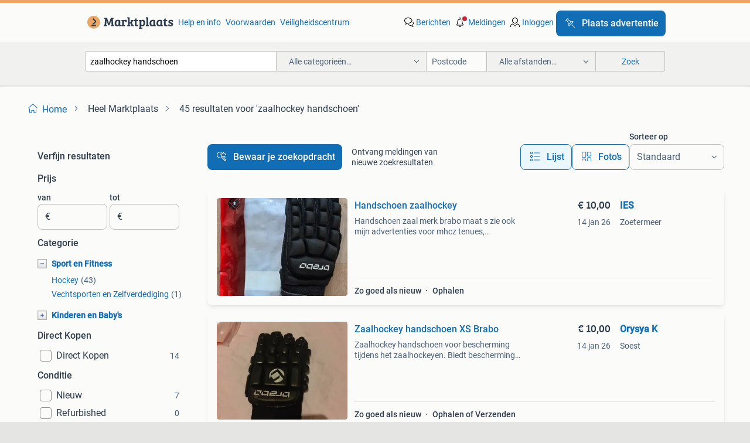

--- FILE ---
content_type: text/html; charset=utf-8
request_url: https://www.marktplaats.nl/q/zaalhockey+handschoen/
body_size: 39189
content:
<!DOCTYPE html><html lang="nl" data-theme="light"><head><meta charSet="utf-8" data-next-head=""/><meta name="viewport" content="width=device-width, initial-scale=1" data-next-head=""/><script async="" src="https://www.hzcdn.io/bff/static/vendor/ecg-js-ga-tracking/index.3e3977d7.js"></script><script async="" src="//www.google-analytics.com/analytics.js"></script><script async="" src="//p.marktplaats.net/identity/v2/mid.js"></script><title data-next-head="">≥ Vind zaalhockey handschoen op Marktplaats - januari 2026</title><meta name="description" content="45 aanbiedingen in januari - Koop en verkoop zaalhockey handschoen eenvoudig op Marktplaats ✅ Lokale aanbiedingen - Ga ervoor!" data-next-head=""/><meta name="robots" content="index, follow" data-next-head=""/><link rel="canonical" href="https://www.marktplaats.nl/q/zaalhockey+handschoen/" data-next-head=""/><meta http-equiv="Content-Language" content="nl"/><link rel="shortcut icon" href="https://www.hzcdn.io/bff/static/vendor/hz-web-ui/mp/favicons/favicon.53911c94.ico"/><link rel="apple-touch-icon" sizes="57x57" href="https://www.hzcdn.io/bff/static/vendor/hz-web-ui/mp/favicons/apple-touch-icon-57x57.c048cb4e.png"/><link rel="apple-touch-icon" sizes="114x114" href="https://www.hzcdn.io/bff/static/vendor/hz-web-ui/mp/favicons/apple-touch-icon-114x114.ea366763.png"/><link rel="apple-touch-icon" sizes="72x72" href="https://www.hzcdn.io/bff/static/vendor/hz-web-ui/mp/favicons/apple-touch-icon-72x72.59be38cf.png"/><link rel="apple-touch-icon" sizes="144x144" href="https://www.hzcdn.io/bff/static/vendor/hz-web-ui/mp/favicons/apple-touch-icon-144x144.ffaf6f9c.png"/><link rel="apple-touch-icon" sizes="60x60" href="https://www.hzcdn.io/bff/static/vendor/hz-web-ui/mp/favicons/apple-touch-icon-60x60.162072b8.png"/><link rel="apple-touch-icon" sizes="120x120" href="https://www.hzcdn.io/bff/static/vendor/hz-web-ui/mp/favicons/apple-touch-icon-120x120.2dae936e.png"/><link rel="apple-touch-icon" sizes="76x76" href="https://www.hzcdn.io/bff/static/vendor/hz-web-ui/mp/favicons/apple-touch-icon-76x76.cb92b85b.png"/><link rel="apple-touch-icon" sizes="152x152" href="https://www.hzcdn.io/bff/static/vendor/hz-web-ui/mp/favicons/apple-touch-icon-152x152.5acb4c1d.png"/><link rel="apple-touch-icon" sizes="180x180" href="https://www.hzcdn.io/bff/static/vendor/hz-web-ui/mp/favicons/apple-touch-icon-180x180.675f318c.png"/><link rel="icon" type="image/png" sizes="192x192" href="https://www.hzcdn.io/bff/static/vendor/hz-web-ui/mp/favicons/favicon-192x192.d48b5e19.png"/><link rel="icon" type="image/png" sizes="160x160" href="https://www.hzcdn.io/bff/static/vendor/hz-web-ui/mp/favicons/favicon-160x160.585782bb.png"/><link rel="icon" type="image/png" sizes="96x96" href="https://www.hzcdn.io/bff/static/vendor/hz-web-ui/mp/favicons/favicon-96x96.6f26ecda.png"/><link rel="icon" type="image/png" sizes="16x16" href="https://www.hzcdn.io/bff/static/vendor/hz-web-ui/mp/favicons/favicon-16x16.c740ee66.png"/><link rel="icon" type="image/png" sizes="32x32" href="https://www.hzcdn.io/bff/static/vendor/hz-web-ui/mp/favicons/favicon-32x32.46bc961c.png"/><meta name="theme-color" content="#eda566"/><meta name="msapplication-TileColor" content="#eda566"/><meta name="msapplication-square150x150logo" content="https://www.hzcdn.io/bff/static/vendor/hz-web-ui/mp/favicons/mstile-150x150.fe394456.png"/><meta name="msapplication-square310x310logo" content="https://www.hzcdn.io/bff/static/vendor/hz-web-ui/mp/favicons/mstile-310x310.f868dd30.png"/><meta name="msapplication-square70x70logo" content="https://www.hzcdn.io/bff/static/vendor/hz-web-ui/mp/favicons/mstile-70x70.3110e2eb.png"/><meta name="msapplication-wide310x150logo" content="https://www.hzcdn.io/bff/static/vendor/hz-web-ui/mp/favicons/mstile-310x150.1ed97f84.png"/><meta name="msapplication-config" content="none"/><meta name="google-adsense-account" content="sites-7225412995316507"/><link rel="alternate" href="android-app://nl.marktplaats.android/marktplaats/search/execute?query=zaalhockey+handschoen&amp;utm_source=google&amp;utm_medium=organic"/><link rel="preload" href="https://www.hzcdn.io/bff/static/_next/static/css/6bec538d76bfdc59.css" as="style" crossorigin="anonymous"/><link rel="preload" href="https://www.hzcdn.io/bff/static/_next/static/css/0fef43449f52bba6.css" as="style" crossorigin="anonymous"/><script type="application/ld+json" data-next-head="">{"@context":"https:\u002F\u002Fschema.org","@type":"BreadcrumbList","itemListElement":[{"@type":"ListItem","position":1,"name":"Marktplaats","item":"https:\u002F\u002Fwww.marktplaats.nl\u002F"},{"@type":"ListItem","position":2,"name":"zaalhockey handschoen","item":"https:\u002F\u002Fwww.marktplaats.nl\u002Fq\u002Fzaalhockey+handschoen\u002F"}]}</script><script type="application/ld+json" data-next-head="">{"@context":"https:\u002F\u002Fschema.org","@type":"Product","name":"zaalhockey handschoen","image":"https:\u002F\u002Fimages.marktplaats.com\u002Fapi\u002Fv1\u002Flisting-mp-p\u002Fimages\u002F3f\u002F3f14598e-0249-40e5-ae85-08276e494942?rule=ecg_mp_eps$_82","brand":{"@type":"Thing","name":""},"offers":{"@type":"AggregateOffer","lowPrice":1,"highPrice":40,"priceCurrency":"EUR","availability":"http:\u002F\u002Fschema.org\u002FInStock"}}</script><script type="application/ld+json" data-next-head="">[{"@context":"https:\u002F\u002Fschema.org","@type":"ImageObject","creditText":"Marktplaats","name":"Handschoen zaalhockey","description":"Handschoen zaal merk brabo maat s zie ook mijn advertenties voor mhcz tenues, hockeystick veld, scheenbeschermers en rugzak","contentUrl":"https:\u002F\u002Fimages.marktplaats.com\u002Fapi\u002Fv1\u002Flisting-mp-p\u002Fimages\u002F3f\u002F3f14598e-0249-40e5-ae85-08276e494942?rule=ecg_mp_eps$_85.jpg","creator":{"@type":"Person","name":"IES"},"representativeOfPage":false},{"@context":"https:\u002F\u002Fschema.org","@type":"ImageObject","creditText":"Marktplaats","name":"Zaalhockey handschoen XS Brabo","description":"Zaalhockey handschoen voor bescherming tijdens het zaalhockeyen. Biedt bescherming aan de hand tijdens het spelen. Nooit gebruikt","contentUrl":"https:\u002F\u002Fimages.marktplaats.com\u002Fapi\u002Fv1\u002Flisting-mp-p\u002Fimages\u002F65\u002F65269f1e-fac4-410b-bc62-e761a5ef9c55?rule=ecg_mp_eps$_85.jpg","creator":{"@type":"Person","name":"Orysya K"},"representativeOfPage":false},{"@context":"https:\u002F\u002Fschema.org","@type":"ImageObject","creditText":"Marktplaats","name":"Grays Zaalhockey Handschoen XXS","description":"Grays zaalhockey handschoen in maat xxs. Ideaal voor jonge spelers. In goede staat.","contentUrl":"https:\u002F\u002Fimages.marktplaats.com\u002Fapi\u002Fv1\u002Flisting-mp-p\u002Fimages\u002F26\u002F26d30860-66a7-4bf0-9395-d7b80f7ee6ee?rule=ecg_mp_eps$_85.jpg","creator":{"@type":"Person","name":"Rudy"},"representativeOfPage":false},{"@context":"https:\u002F\u002Fschema.org","@type":"ImageObject","creditText":"Marktplaats","name":"Brabo Zaalhockey Handschoen Maat L","description":"Brabo zaalhockey handschoen in maat l. De handschoen is in goede staat en ideaal voor zaalhockey. Biedt bescherming en comfort tijdens het spel.","contentUrl":"https:\u002F\u002Fimages.marktplaats.com\u002Fapi\u002Fv1\u002Flisting-mp-p\u002Fimages\u002Fb0\u002Fb0210cb1-e8e4-4c1e-8247-d1e6e151260b?rule=ecg_mp_eps$_85.jpg","creator":{"@type":"Person","name":"Rudy"},"representativeOfPage":false},{"@context":"https:\u002F\u002Fschema.org","@type":"ImageObject","creditText":"Marktplaats","name":"Brabo Zaalhockey Handschoen - Large","description":"2 keer gedragen. Was helaas te klein.","contentUrl":"https:\u002F\u002Fimages.marktplaats.com\u002Fapi\u002Fv1\u002Flisting-mp-p\u002Fimages\u002Fe0\u002Fe04200c4-6ec4-45de-a1af-32a2a4b98ca9?rule=ecg_mp_eps$_85.jpg","creator":{"@type":"Person","name":"Ronald Beelen"},"representativeOfPage":false},{"@context":"https:\u002F\u002Fschema.org","@type":"ImageObject","creditText":"Marktplaats","name":"Zaalhockey handschoen merk Brabo","description":"Zaalhockey handschoen van het merk brabo, maat s","contentUrl":"https:\u002F\u002Fimages.marktplaats.com\u002Fapi\u002Fv1\u002Flisting-mp-p\u002Fimages\u002Ff8\u002Ff824b404-24be-459c-aec4-012f62633d1e?rule=ecg_mp_eps$_85.jpg","creator":{"@type":"Person","name":"Remco van Loon"},"representativeOfPage":false},{"@context":"https:\u002F\u002Fschema.org","@type":"ImageObject","creditText":"Marktplaats","name":"Zaalhockey handschoen Grays","description":"De hockeyhandschoen international pro is de nieuwste full-finger handschoen van grays. De hockeyhandschoen bevat een lycraconstructie voor een uitmuntende pasvorm. Het foam zorgt voor de bes...","contentUrl":"https:\u002F\u002Fimages.marktplaats.com\u002Fapi\u002Fv1\u002Flisting-mp-p\u002Fimages\u002F33\u002F336b05c7-1744-4b24-b73f-1b5d0256d554?rule=ecg_mp_eps$_85.jpg","creator":{"@type":"Person","name":"Geert"},"representativeOfPage":false},{"@context":"https:\u002F\u002Fschema.org","@type":"ImageObject","creditText":"Marktplaats","name":"Zaalhockey handschoen Grays","description":"De hockeyhandschoen international pro is de nieuwste full-finger handschoen van grays. De hockeyhandschoen bevat een lycraconstructie voor een uitmuntende pasvorm. Het foam zorgt voor de bes...","contentUrl":"https:\u002F\u002Fimages.marktplaats.com\u002Fapi\u002Fv1\u002Flisting-mp-p\u002Fimages\u002Fee\u002Fee046ba6-19a7-4e52-adc5-685e15000fe8?rule=ecg_mp_eps$_85.jpg","creator":{"@type":"Person","name":"Geert"},"representativeOfPage":false},{"@context":"https:\u002F\u002Fschema.org","@type":"ImageObject","creditText":"Marktplaats","name":"Princess Zaalhockey Handschoen XXS","description":"Nieuwe princess zaalhockey handschoen in maat xxs. Niet gebruikt.","contentUrl":"https:\u002F\u002Fimages.marktplaats.com\u002Fapi\u002Fv1\u002Flisting-mp-p\u002Fimages\u002F37\u002F37f7234e-f26b-4757-8113-135fa685018e?rule=ecg_mp_eps$_85.jpg","creator":{"@type":"Person","name":"Marijke"},"representativeOfPage":false},{"@context":"https:\u002F\u002Fschema.org","@type":"ImageObject","creditText":"Marktplaats","name":"Brabo zaalhockey handschoen small","description":"Brabo zaalhockey handschoen oranje maat small. De handschoen is gebruikt, maar kan nog perfect gebruikt worden. Helaas gestopt met hockey en zou graag iemand anders blij willen maken met mij...","contentUrl":"https:\u002F\u002Fimages.marktplaats.com\u002Fapi\u002Fv1\u002Flisting-mp-p\u002Fimages\u002F0a\u002F0af558e1-4059-4ec7-9431-60793db79132?rule=ecg_mp_eps$_85.jpg","creator":{"@type":"Person","name":"Jasmijn"},"representativeOfPage":false},{"@context":"https:\u002F\u002Fschema.org","@type":"ImageObject","creditText":"Marktplaats","name":"Zaalhockey handschoenen - 2 kindermaten","description":"Twee zaalhockey handschoenen voor kinderen. Een in maat xs en de andere in maat xxs. Ze zijn schoon en slechts een half seizoen gebruikt.","contentUrl":"https:\u002F\u002Fimages.marktplaats.com\u002Fapi\u002Fv1\u002Flisting-mp-p\u002Fimages\u002F34\u002F34903297-fed9-4e7d-9211-099e26eeea94?rule=ecg_mp_eps$_85.jpg","creator":{"@type":"Person","name":"Van Zundert"},"representativeOfPage":false},{"@context":"https:\u002F\u002Fschema.org","@type":"ImageObject","creditText":"Marktplaats","name":"Zaalhockey handschoen nieuw","description":"Nieuwe zaalhockey handschoen nieuw 45€","contentUrl":"https:\u002F\u002Fimages.marktplaats.com\u002Fapi\u002Fv1\u002Flisting-mp-p\u002Fimages\u002Faa\u002Faa55018c-fc1b-4844-8a51-5218f9c927c2?rule=ecg_mp_eps$_85.jpg","creator":{"@type":"Person","name":"Aangeboden"},"representativeOfPage":false},{"@context":"https:\u002F\u002Fschema.org","@type":"ImageObject","creditText":"Marktplaats","name":"Zaalhockey handschoen van ‘The Indian Maharadja’","description":"Zaalhockeyhandschoen van het merk the indian maharadja. De handschoen is helemaal nieuw. 1X gebruikt bij een zaalhockeytraining, daarna niet meer aangeraakt i.v.m een blessure. Informatie ov...","contentUrl":"https:\u002F\u002Fimages.marktplaats.com\u002Fapi\u002Fv1\u002Flisting-mp-p\u002Fimages\u002Fad\u002Fad8ccde9-2938-41b4-b81d-97822252762d?rule=ecg_mp_eps$_85.jpg","creator":{"@type":"Person","name":"Yara"},"representativeOfPage":false},{"@context":"https:\u002F\u002Fschema.org","@type":"ImageObject","creditText":"Marktplaats","name":"Zaalhockey handschoen xxs","description":"Zaalhockey handschoen maat xxs gebruikt maar in prima staat en klaar voor de volgende ronde! Geen biedingen","contentUrl":"https:\u002F\u002Fimages.marktplaats.com\u002Fapi\u002Fv1\u002Flisting-mp-p\u002Fimages\u002F29\u002F29b67637-c32c-4d14-a582-906a2ba2be5b?rule=ecg_mp_eps$_85.jpg","creator":{"@type":"Person","name":"Denie"},"representativeOfPage":false},{"@context":"https:\u002F\u002Fschema.org","@type":"ImageObject","creditText":"Marktplaats","name":"Te koop: hockey scheenbeschermers en zaalhandschoen","description":"Scheenbeschermers maat m handschoen voor zaalhockey maar kan ook voor buiten. Te koop omdat mij dochter met hockey is gestopt. Alleen op te halen.","contentUrl":"https:\u002F\u002Fimages.marktplaats.com\u002Fapi\u002Fv1\u002Flisting-mp-p\u002Fimages\u002Fc2\u002Fc2388c60-f6cc-431b-b8f8-6269d984e241?rule=ecg_mp_eps$_85.jpg","creator":{"@type":"Person","name":"Rene Verhoeven"},"representativeOfPage":false},{"@context":"https:\u002F\u002Fschema.org","@type":"ImageObject","creditText":"Marktplaats","name":"Brabo Zaalhockey handschoen, oranje zwart,zgan","description":"Brabo zwart oranje zaalhockey handschoen maat 12\u002F14 jaar zgan","contentUrl":"https:\u002F\u002Fimages.marktplaats.com\u002Fapi\u002Fv1\u002Flisting-mp-p\u002Fimages\u002Fa0\u002Fa0a9eb48-ff0d-4c28-8351-d1bc8ac2c9d6?rule=ecg_mp_eps$_85.jpg","creator":{"@type":"Person","name":"Inkie"},"representativeOfPage":false},{"@context":"https:\u002F\u002Fschema.org","@type":"ImageObject","creditText":"Marktplaats","name":"Grays - zaalhockey handschoen","description":"Paar seizoenen gebruikt maar hij is te klein. Het is een kinder handschoen ik heb hem tot mijn 12de aangehad dus geschikt tussen 10-12 jaar oud.","contentUrl":"https:\u002F\u002Fimages.marktplaats.com\u002Fapi\u002Fv1\u002Flisting-mp-p\u002Fimages\u002Fc0\u002Fc0ba4d71-8062-4e65-a5ca-95eff1218b92?rule=ecg_mp_eps$_85.jpg","creator":{"@type":"Person","name":"Sam Bego"},"representativeOfPage":false},{"@context":"https:\u002F\u002Fschema.org","@type":"ImageObject","creditText":"Marktplaats","name":"Zaalhockey handschoen links maat xxs","description":"Groene zaalhockey handschoen van het merk brabo. Maat xxs. Links. Nog in goede staat","contentUrl":"https:\u002F\u002Fimages.marktplaats.com\u002Fapi\u002Fv1\u002Flisting-mp-p\u002Fimages\u002F43\u002F43051c5d-de32-4bde-83df-a92603b16327?rule=ecg_mp_eps$_85.jpg","creator":{"@type":"Person","name":"Barbara"},"representativeOfPage":false},{"@context":"https:\u002F\u002Fschema.org","@type":"ImageObject","creditText":"Marktplaats","name":"Zaalhockey handschoen - 7\u002F8 jaar","description":"Zaalhockey handschoen, geschikt voor kinderen van 7\u002F8 jaar. In goede staat, ideaal voor beginnende zaalhockeyers.","contentUrl":"https:\u002F\u002Fimages.marktplaats.com\u002Fapi\u002Fv1\u002Flisting-mp-p\u002Fimages\u002Fc0\u002Fc06e51de-1d1c-4589-9be4-dcd0651bfed6?rule=ecg_mp_eps$_85.jpg","creator":{"@type":"Person","name":"FemJansen15"},"representativeOfPage":false},{"@context":"https:\u002F\u002Fschema.org","@type":"ImageObject","creditText":"Marktplaats","name":"Zaalhockey handschoen kind XS links","description":"Zaalhockey handschoen voor kinderen, maat xs, voor de linkerhand.  Komt van special sports hockey world amstelveen","contentUrl":"https:\u002F\u002Fimages.marktplaats.com\u002Fapi\u002Fv1\u002Flisting-mp-p\u002Fimages\u002F20\u002F203da2bb-fe5a-47fd-9004-08192653e10f?rule=ecg_mp_eps$_85.jpg","creator":{"@type":"Person","name":"Fred"},"representativeOfPage":false},{"@context":"https:\u002F\u002Fschema.org","@type":"ImageObject","creditText":"Marktplaats","name":"Zaalhockey handschoen kinder maat","description":"Brabo f2 regular zaalhockey handschoen, maat s. Slechts 1 winter seizoen gebruikt bij j07. In goede staat, past ook nog in j08 maar gestopt met hockey. Alleen ophalen.","contentUrl":"https:\u002F\u002Fimages.marktplaats.com\u002Fapi\u002Fv1\u002Flisting-mp-p\u002Fimages\u002Fce\u002Fcef15cec-d681-49c4-a10f-13eba54315d8?rule=ecg_mp_eps$_85.jpg","creator":{"@type":"Person","name":"RDPR"},"representativeOfPage":false},{"@context":"https:\u002F\u002Fschema.org","@type":"ImageObject","creditText":"Marktplaats","name":"Grays zaalhockey handschoen International Pro S","description":"Hoi! Hierbij biedt is de grays zaalhockey handschoen international pro aan. De handschoen is slechts 1 zaal seizoen gebruikt en verkeert in goede staat. De handschoen heeft maat s. Nee, hij ...","contentUrl":"https:\u002F\u002Fimages.marktplaats.com\u002Fapi\u002Fv1\u002Flisting-mp-p\u002Fimages\u002F67\u002F67f066d2-9fb5-4923-b025-c63a9b3a3dae?rule=ecg_mp_eps$_85.jpg","creator":{"@type":"Person","name":"Sandy Krober"},"representativeOfPage":false},{"@context":"https:\u002F\u002Fschema.org","@type":"ImageObject","creditText":"Marktplaats","name":"Zaalhockey Handschoenen - Dita & Reece","description":"Diverse zaalhockey handschoenen van de merken dita en reece. Verschillende maten beschikbaar (xs, s, m). Ideaal voor bescherming tijdens het zaalhockeyen. Handschoenen zijn nieuw in verpakki...","contentUrl":"https:\u002F\u002Fimages.marktplaats.com\u002Fapi\u002Fv1\u002Flisting-mp-p\u002Fimages\u002F4f\u002F4f4d034e-6c95-4c20-b137-04c5755eb81b?rule=ecg_mp_eps$_85.jpg","creator":{"@type":"Person","name":"Bitter"},"representativeOfPage":false},{"@context":"https:\u002F\u002Fschema.org","@type":"ImageObject","creditText":"Marktplaats","name":"Indoor Hockey handschoen voor zaalhockey","description":"Indoor hockey handschoen. Gebruikt maar nog in goede conditie. Kleine schade op de duim van het patroon.","contentUrl":"https:\u002F\u002Fimages.marktplaats.com\u002Fapi\u002Fv1\u002Flisting-mp-p\u002Fimages\u002F29\u002F29f819f4-77a6-491d-8474-46e03c3bddef?rule=ecg_mp_eps$_85.jpg","creator":{"@type":"Person","name":"Peter Maarleveld"},"representativeOfPage":false},{"@context":"https:\u002F\u002Fschema.org","@type":"ImageObject","creditText":"Marktplaats","name":"Handschoen Zaalhockey maat S","description":"Oranje, lang","contentUrl":"https:\u002F\u002Fimages.marktplaats.com\u002Fapi\u002Fv1\u002Flisting-mp-p\u002Fimages\u002F42\u002F423bb79b-cf67-4b73-8fd3-62afab32035d?rule=ecg_mp_eps$_85.jpg","creator":{"@type":"Person","name":"Luca..."},"representativeOfPage":false},{"@context":"https:\u002F\u002Fschema.org","@type":"ImageObject","creditText":"Marktplaats","name":"Zaalhockey Handschoenen - maar S","description":"Set van zaalhockey handschoenen in verschillende maten . Merken zijn dita, brabo en regular 24. Ideaal voor beginnende en ervaren zaalhockeyers. Bescherm je handen tijdens het spel!","contentUrl":"https:\u002F\u002Fimages.marktplaats.com\u002Fapi\u002Fv1\u002Flisting-mp-p\u002Fimages\u002Fee\u002Fee08080f-15d4-49ed-b73d-a49b1aa66ab3?rule=ecg_mp_eps$_85.jpg","creator":{"@type":"Person","name":"Fw"},"representativeOfPage":false},{"@context":"https:\u002F\u002Fschema.org","@type":"ImageObject","creditText":"Marktplaats","name":"Brabo zaalhockey handschoen (medium)","description":"Gebruikte brabo zaalhockey handschoen maat medium, voor de linkerhand. De binnenkant van één van de vingers is gescheurd maar de functionaliteit is niet aangetast \u002F kan worden gerepareerd.","contentUrl":"https:\u002F\u002Fimages.marktplaats.com\u002Fapi\u002Fv1\u002Flisting-mp-p\u002Fimages\u002F96\u002F968280fe-2283-42dd-a619-d97eb855916a?rule=ecg_mp_eps$_85.jpg","creator":{"@type":"Person","name":"Michiel"},"representativeOfPage":false},{"@context":"https:\u002F\u002Fschema.org","@type":"ImageObject","creditText":"Marktplaats","name":"Grays Zaalhockey Handschoen - Zo Goed Als Nieuw!","description":"Grays zaalhockey handschoen, zo goed als nieuw! Maat l\u002F xl. Bescherm je hand tijdens het zaalhockeyen met deze soepele en stevige handschoen. Biedt optimale bescherming en comfort. Perfect v...","contentUrl":"https:\u002F\u002Fimages.marktplaats.com\u002Fapi\u002Fv1\u002Flisting-mp-p\u002Fimages\u002Fb9\u002Fb9ae474c-a5ec-4847-9d7c-5652dcd720f6?rule=ecg_mp_eps$_85.jpg","creator":{"@type":"Person","name":"Desiree"},"representativeOfPage":false},{"@context":"https:\u002F\u002Fschema.org","@type":"ImageObject","creditText":"Marktplaats","name":"Zaalhockey set: Stick, handschoen, schoenen maat 39","description":"Complete zaalhockey set bestaande uit: - adidas zaalhockey stick, 84 cm - zaalhandschoen - zaalschoenen assics, maat 39 alles is in goede staat en klaar voor gebruik. Ideaal voor de beginnen...","contentUrl":"https:\u002F\u002Fimages.marktplaats.com\u002Fapi\u002Fv1\u002Flisting-mp-p\u002Fimages\u002F18\u002F180d68de-a694-448f-9c4a-0f8f80a41eb2?rule=ecg_mp_eps$_85.jpg","creator":{"@type":"Person","name":"Mar"},"representativeOfPage":false},{"@context":"https:\u002F\u002Fschema.org","@type":"ImageObject","creditText":"Marktplaats","name":"Tk zaalhockey handschoenen indoor hockey handschoen L","description":"Prijs is vast en per stuk zijn uiteraard linkerhandschoenen handschoenen zijn nieuw ik heb nog maat s (verkocht) m (verkocht) l (heb ik nog 2x)","contentUrl":"https:\u002F\u002Fimages.marktplaats.com\u002Fapi\u002Fv1\u002Flisting-mp-p\u002Fimages\u002F0d\u002F0d730c9f-d41a-45fd-a0df-79d36c323668?rule=ecg_mp_eps$_85.jpg","creator":{"@type":"Person","name":"Gina"},"representativeOfPage":false}]</script><script type="application/ld+json" data-next-head="">{"@context":"https:\u002F\u002Fschema.org","@type":"WebPage","speakable":{"@type":"SpeakableSpecification","cssSelector":[".speakable-content-hidden .title",".speakable-content-hidden .description"]},"name":"≥ Vind zaalhockey handschoen op Marktplaats - januari 2026","description":"Via Marktplaats: 45 aanbiedingen in januari - Koop en verkoop zaalhockey handschoen eenvoudig op Marktplaats ✅ Lokale aanbiedingen - Ga ervoor!"}</script><link rel="stylesheet" href="https://www.hzcdn.io/bff/static/vendor/hz-design-tokens/mp/tokens/CssVars.16a3d88c.css"/><link rel="stylesheet" href="https://www.hzcdn.io/bff/static/vendor/hz-web-ui/mp/assets/Assets.bcc3aa46.css"/><link rel="stylesheet" href="https://www.hzcdn.io/bff/static/vendor/hz-web-ui/mp/Fonts.af97ee0f.css"/><link rel="stylesheet" href="https://www.hzcdn.io/bff/static/vendor/hz-web-ui/mp/icons/Icons.b1a42fc0.css"/><link rel="stylesheet" href="https://www.hzcdn.io/bff/static/vendor/hz-web-ui/mp/Index.399cc0e6.css"/><link rel="stylesheet" href="https://www.hzcdn.io/bff/static/vendor/hz-web-ui/mp/apps/Header/Index.e43d67f0.css"/><link rel="stylesheet" href="https://www.hzcdn.io/bff/static/vendor/hz-web-ui/mp/apps/LoginNudge/Index.452bb7be.css"/><script type="text/javascript">    (function (w, d, s, l, i) {
        w[l] = w[l] || [];
        w[l].push({'gtm.start': new Date().getTime(), event: 'gtm.js'});
        var f = d.getElementsByTagName(s)[0], j = d.createElement(s), dl = l != 'dataLayer' ? '&l=' + l : '';
        j.async = true;
        j.src = 'https://tagmanager.marktplaats.nl/gtm.js?id=' + i + dl;
        f.parentNode.insertBefore(j, f);
    })(window, document, 'script', 'dataLayer', 'GTM-TFG7LW');
</script><script type="text/javascript">
    const dataLayer = window.dataLayer || [];
    dataLayer.push({"s":{"pn":-1,"ps":-1,"tr":-1,"srt":{},"prc":{"mn":-1,"mx":-1}},"l":{"d":0,"pcid":""},"m":{},"p":{"t":"ResultsSearch","vt":"LR","v":7},"c":{"c":{"id":0,"n":""},"l1":{"id":0,"n":""},"l2":{"id":0,"n":""},"sfc":{"id":0,"n":""}},"u":{"li":false,"tg":{"stg":"hzbit1544_b|bnl31758_b|bnl16400_b|bnl13923_b|mp2199_b|hzbit1440_b|aur7918_b|configurablelandingpage_b|bnl30290_b|aur7826_b|bnl34031_b|hzbit1543_b|bnl34342_b|bnl4892_b|hzbit1405_b|bnl23670_b|bnl23670v3_b|aur3186_b|bnl31759_b"}},"d":{"ua":"Mozilla/5.0 (Macintosh; Intel Mac OS X 10_15_7) AppleWebKit/537.36 (KHTML, like Gecko) Chrome/131.0.0.0 Safari/537.36; ClaudeBot/1.0; +claudebot@anthropic.com)"},"a":{},"o":{}}, {"consentToAllPurposes":false}, {"consentToAllPurposes":false})</script><script type="text/javascript">window.ecGaEventsOnLoad = [];
    window.ecGa = window.ecGa || function() { (ecGa.q = ecGa.q || []).push(arguments) };
    window.ecGaInitialId = 'UA-4684363-31'</script><script type="text/javascript">window.customGlobalConfig = {"pageViewMetricConfig":{"vurl":"SearchResultsPage","isPageViewCustomMetricEnabled":true,"gptBatchMetricsEndpointUrl":"/metrics/displays"},"adsenseMetricConfig":{"vurl":"SearchResultsPage","enableAdsenseMetrics":true,"gptBatchMetricsEndpointUrl":"/metrics/displays"}}</script><script type="text/javascript">
    const STORAGE_SCROLL_KEY = 'lrp_scroll_store';
    const TYPE_BACK_FORWARD = 2;

    window.addEventListener('pageshow', (event) => {
      const isNavigatedBack =
        window?.performance?.getEntriesByType('navigation')?.[0]?.type === 'back_forward' ||
        window?.performance?.navigation?.type === TYPE_BACK_FORWARD;
      const isScrolledToTop = window.scrollY === 0;
      const isScrolledBelowSmartBanner = window.scrollY === 1;
      const scrollRestorationEvent = {
        eventAction: 'exposedScrollRestoration',
      };
      const storageItem = sessionStorage.getItem(STORAGE_SCROLL_KEY);
      let parsedStorageItem = {};
      if (storageItem) {
        try {
          parsedStorageItem = JSON.parse(storageItem);
        } catch (e) {
          sessionStorage.removeItem(STORAGE_SCROLL_KEY);
        }
      }
      const { href, pos, height } = parsedStorageItem;
      const samePage = href === window.location.href;
      const acceptableDiff = window.innerHeight / 2;
      const diffScrollPositions = Math.abs(pos - window.scrollY);

      if (isNavigatedBack && samePage && pos > 10 && (isScrolledToTop || isScrolledBelowSmartBanner || diffScrollPositions > acceptableDiff)) {
        if (history.scrollRestoration) {
          history.scrollRestoration = 'manual';
        }
        setTimeout(() => {
          const layoutElements = document.querySelectorAll('.hz-Page-body, .hz-Page-container--fullHeight');
          layoutElements.forEach((el) => {
            el.style.minHeight = height + 'px';
          });
          window.scrollTo(0, pos);
        }, 0);
      }
    });
  </script><link rel="stylesheet" href="https://www.hzcdn.io/bff/static/_next/static/css/6bec538d76bfdc59.css" crossorigin="anonymous" data-n-g=""/><link rel="stylesheet" href="https://www.hzcdn.io/bff/static/_next/static/css/0fef43449f52bba6.css" crossorigin="anonymous" data-n-p=""/><noscript data-n-css=""></noscript><script defer="" crossorigin="anonymous" noModule="" src="https://www.hzcdn.io/bff/static/_next/static/chunks/polyfills-42372ed130431b0a.js"></script><script src="https://www.hzcdn.io/bff/static/_next/static/chunks/webpack-4703a58f85d3c682.js" defer="" crossorigin="anonymous"></script><script src="https://www.hzcdn.io/bff/static/_next/static/chunks/framework-117214d4b4dec970.js" defer="" crossorigin="anonymous"></script><script src="https://www.hzcdn.io/bff/static/_next/static/chunks/main-6c2b5bfdfee7465e.js" defer="" crossorigin="anonymous"></script><script src="https://www.hzcdn.io/bff/static/_next/static/chunks/pages/_app-7cf64b46993fc2e3.js" defer="" crossorigin="anonymous"></script><script src="https://www.hzcdn.io/bff/static/_next/static/chunks/614-4963f56e65520160.js" defer="" crossorigin="anonymous"></script><script src="https://www.hzcdn.io/bff/static/_next/static/chunks/580-72eb125308b262a8.js" defer="" crossorigin="anonymous"></script><script src="https://www.hzcdn.io/bff/static/_next/static/chunks/762-706ee0c75825ff92.js" defer="" crossorigin="anonymous"></script><script src="https://www.hzcdn.io/bff/static/_next/static/chunks/988-34ad2a5441e183dc.js" defer="" crossorigin="anonymous"></script><script src="https://www.hzcdn.io/bff/static/_next/static/chunks/191-ca6f830a3869e778.js" defer="" crossorigin="anonymous"></script><script src="https://www.hzcdn.io/bff/static/_next/static/chunks/702-8435ebdeb5cc642f.js" defer="" crossorigin="anonymous"></script><script src="https://www.hzcdn.io/bff/static/_next/static/chunks/193-8480737841edc87f.js" defer="" crossorigin="anonymous"></script><script src="https://www.hzcdn.io/bff/static/_next/static/chunks/pages/lrp.mp.nlnl-1ce525aadc33602c.js" defer="" crossorigin="anonymous"></script><script src="https://www.hzcdn.io/bff/static/_next/static/cAFi-6XK7Ab_SZbqD4xZ-/_buildManifest.js" defer="" crossorigin="anonymous"></script><script src="https://www.hzcdn.io/bff/static/_next/static/cAFi-6XK7Ab_SZbqD4xZ-/_ssgManifest.js" defer="" crossorigin="anonymous"></script></head><body><div class="hz-Page-body hz-Page-body--lrp hz-Page"><link rel="preload" as="image" href="//www.hzcdn.io/bff/static/vendor/hz-web-ui/mp/assets/tenant--nlnl.fdb6d8c5.svg"/><link rel="preload" as="image" href="//www.hzcdn.io/bff/static/vendor/hz-web-ui/mp/assets/tenant-coin--nlnl.e0064ede.svg"/><link rel="preload" as="image" href="/bff/static/_next/assets/collapsible-menu-open-icon.08973cd1.png"/><link rel="preload" as="image" href="/bff/static/_next/assets/collapsible-menu-closed-icon.f738b22e.png"/><link rel="preload" as="image" href="https://images.marktplaats.com/api/v1/listing-mp-p/images/3f/3f14598e-0249-40e5-ae85-08276e494942?rule=ecg_mp_eps$_82" fetchPriority="high"/><script async="" src="https://consent.marktplaats.nl/unified/wrapperMessagingWithoutDetection.js"></script><div id="__next"><script>function _typeof(t){return(_typeof="function"==typeof Symbol&&"symbol"==typeof Symbol.iterator?function(t){return typeof t}:function(t){return t&&"function"==typeof Symbol&&t.constructor===Symbol&&t!==Symbol.prototype?"symbol":typeof t})(t)}!function(){for(var t,e,o=[],n=window,r=n;r;){try{if(r.frames.__tcfapiLocator){t=r;break}}catch(t){}if(r===n.top)break;r=n.parent}t||(function t(){var e=n.document,o=!!n.frames.__tcfapiLocator;if(!o)if(e.body){var r=e.createElement("iframe");r.style.cssText="display:none",r.name="__tcfapiLocator",e.body.appendChild(r)}else setTimeout(t,5);return!o}(),n.__tcfapi=function(){for(var t=arguments.length,n=new Array(t),r=0;r<t;r++)n[r]=arguments[r];if(!n.length)return o;"setGdprApplies"===n[0]?n.length>3&&2===parseInt(n[1],10)&&"boolean"==typeof n[3]&&(e=n[3],"function"==typeof n[2]&&n[2]("set",!0)):"ping"===n[0]?"function"==typeof n[2]&&n[2]({gdprApplies:e,cmpLoaded:!1,cmpStatus:"stub"}):o.push(n)},n.addEventListener("message",(function(t){var e="string"==typeof t.data,o={};if(e)try{o=JSON.parse(t.data)}catch(t){}else o=t.data;var n="object"===_typeof(o)?o.__tcfapiCall:null;n&&window.__tcfapi(n.command,n.version,(function(o,r){var a={__tcfapiReturn:{returnValue:o,success:r,callId:n.callId}};t&&t.source&&t.source.postMessage&&t.source.postMessage(e?JSON.stringify(a):a,"*")}),n.parameter)}),!1))}();</script><script>
  window._sp_ss_config = {
    accountId: 1825,
    baseEndpoint: 'https://consent.marktplaats.nl',
    privacyManagerModalId: 1177336,
  };
</script><script src="https://www.hzcdn.io/bff/static/vendor/sourcepoint-lib/index.620fc35c.js"></script><header class=" u-stickyHeader" style="height:100%"><div class="hz-Header"><div class="hz-Header-ribbonTop"></div><div class="hz-Header-navBar hz-Header-bigger-touchAreas"><div class="hz-Header-maxWidth"><a class="hz-Link hz-Link--standalone hz-Header-logo" data-role="homepage" aria-label="Homepage" tabindex="0" href="/" role="link"><img src="//www.hzcdn.io/bff/static/vendor/hz-web-ui/mp/assets/tenant--nlnl.fdb6d8c5.svg" class="hz-Header-logo-desktop" alt="Marktplaats Start"/><img src="//www.hzcdn.io/bff/static/vendor/hz-web-ui/mp/assets/tenant-coin--nlnl.e0064ede.svg" class="hz-Header-logo-mobile" alt="Marktplaats Start"/></a><a class="hz-Button hz-Button--primary hz-Header-skipToMain" href="#main-container" data-role="skip-to-main">Ga naar advertenties</a><ul class="hz-Header-links"><li><a class="hz-Link hz-Link--isolated" tabindex="0" href="https://help.marktplaats.nl/s/" role="link">Help en info</a></li><li><a class="hz-Link hz-Link--isolated" tabindex="0" href="https://www.marktplaats.nl/i/help/over-marktplaats/voorwaarden-en-privacybeleid/algemene-gebruiksvoorwaarden.dot.html" role="link">Voorwaarden</a></li><li><a class="hz-Link hz-Link--isolated" tabindex="0" href="https://www.marktplaats.nl/m/veiligheidscentrum/" role="link">Veiligheidscentrum</a></li></ul><ul class="hz-Header-menu" data-role="nav-dropdown-menu"><li class="hz-hide-custom--messages"><a class="hz-Link hz-Link--isolated" data-sem="messagingDisplayAction" data-role="messaging" title="Berichten" tabindex="0" href="/messages" role="link"><div class="hz-Button-badge"><i class="hz-Icon hz-Icon--backgroundDefaultInverse hz-SvgIcon hz-SvgIconMessages" aria-hidden="true" data-sem="Icon"></i><span class="hz-hide-lte-md">Berichten</span></div></a></li><li><a class="hz-Link hz-Link--isolated" data-role="notifications" title="Meldingen" tabindex="0" href="/notifications" role="button"><div class="hz-Button-badge"><i class="hz-Icon hz-Icon--backgroundDefaultInverse hz-SvgIcon hz-SvgIconNotification" aria-hidden="true" data-sem="Icon"></i><i class="hz-Header-badge hz-Header-badge--signalAction"></i><span class="hz-hide-lte-md">Meldingen</span></div></a></li><li class="hz-hide-gte-lg"><button class="hz-Link hz-Link--isolated" data-role="hamburgerOpen" tabindex="0" type="button" role="link"><i class="hz-Icon hz-Icon--backgroundDefaultInverse hz-SvgIcon hz-SvgIconProfile" aria-hidden="true" data-sem="Icon"></i></button></li><li class="hz-hide-lte-md"><a class="hz-Link hz-Link--isolated" data-role="login" tabindex="0" href="/identity/v2/login?target=" role="link"><i class="hz-Icon hz-Icon--backgroundDefaultInverse hz-SvgIcon hz-SvgIconProfile" aria-hidden="true" data-sem="Icon"></i><span>Inloggen</span></a></li><li><a class="hz-Button hz-Button--primary hz-Button--callToAction" href="https://link.marktplaats.nl/link/placead/start" data-role="placeAd" tabindex="0" aria-label="Plaats advertentie"><span class="hz-Button-Icon hz-Button-Icon--start"><i class="hz-Icon hz-SvgIcon hz-SvgIconPinCallToActionForeground" aria-hidden="true" data-sem="Icon"></i></span><span class="hz-hide-lte-md">Plaats advertentie</span></a></li></ul></div></div><div class="hz-Header-searchBar"><div class="hz-Header-maxWidth "><form class="hz-SearchForm" data-role="searchForm" method="get"><div class="hz-SearchFieldset-standard"><div class="hz-SearchForm-query" data-role="searchForm-query"><div class="hz-Nav-dropdown hz-Nav-dropdown--full-width hz-Nav-dropdown--closed"><input class="hz-Nav-dropdown-toggle hz-Header-Autocomplete-input" spellCheck="false" data-role="searchForm-autocomplete" aria-label="Dropdown zoekbalk" autoComplete="off" tabindex="0" role="combobox" aria-expanded="false" aria-owns="dropdown-list" aria-describedby="autocomplete-instructions" name="query" value="zaalhockey handschoen"/><div id="autocomplete-instructions" style="display:none">Typ om suggesties te zien. Gebruik de pijltjestoetsen om door de suggesties te navigeren en druk op Enter om een optie te selecteren.</div><div aria-live="polite" style="position:absolute;height:0;width:0;overflow:hidden"></div></div></div></div><div class="hz-SearchFieldset-advanced"><div class="hz-SearchForm-category"><div class="hz-CustomDropdown" data-role="searchForm-category-menu"><div class="hz-Custom-dropdown-container  is-dirty"><div class="hz-Input hz-dropdown-trigger" id="categoryId" role="button" aria-haspopup="listbox" aria-label="Alle categorieën… selected, Kies categorie:, collapsed" aria-required="false" tabindex="0" data-testid="dropdown-trigger" data-value="0"><span class="hz-dropdown-value">Alle categorieën…</span><i class="hz-Icon hz-SvgIcon hz-SvgIconArrowDown" aria-hidden="true" data-sem="Icon"></i></div></div></div><input type="hidden" name="categoryId" value="0"/></div><div id="formPostcode" class="hz-SearchForm-postcode"><div class="hz-TextField"><div class="hz-TextField-formControl"><input class="hz-TextField-input" autoComplete="off" placeholder="Postcode" aria-label="Postcode" id="TextField-" type="text" aria-describedby="TextField--Footer-helper-text" aria-invalid="false" name="postcode" value=""/></div><div class="hz-TextField-footer"><div></div><div id="live-announcement" role="alert" aria-live="polite" aria-atomic="true" style="position:absolute;height:0;width:0;overflow:hidden;display:none"></div></div></div></div><div class="hz-SearchForm-distance"><div class="hz-CustomDropdown" data-role="searchForm-distance-menu"><div class="hz-Custom-dropdown-container  is-dirty"><div class="hz-Input hz-dropdown-trigger" id="distance" role="button" aria-haspopup="listbox" aria-label="Alle afstanden… selected, Kies afstand:, collapsed" aria-required="false" tabindex="0" data-testid="dropdown-trigger" data-value="0"><span class="hz-dropdown-value">Alle afstanden…</span><i class="hz-Icon hz-SvgIcon hz-SvgIconArrowDown" aria-hidden="true" data-sem="Icon"></i></div></div></div><input type="hidden" name="distance" value="0"/></div></div><button class="hz-Button hz-Button--secondary hz-SearchForm-search" type="submit" data-role="searchForm-button" tabindex="0"><i class="hz-Icon hz-hide-gte-md hz-SvgIcon hz-SvgIconSearch" aria-hidden="true" data-sem="Icon"></i><span class="hz-show-md">Zoek</span></button><div class="hz-SearchForm-options"></div></form></div></div><div class="hz-Header-ribbonBottom"></div></div></header><!--$--><!--/$--><main class="hz-Page-container hz-Page-container--"><div class="hz-Page-content" id="content"><div class="speakable-content-hidden" hidden=""><p class="title">≥ Vind zaalhockey handschoen op Marktplaats - januari 2026</p><p class="description">45 aanbiedingen in januari - Koop en verkoop zaalhockey handschoen eenvoudig op Marktplaats ✅ Lokale aanbiedingen - Ga ervoor!</p></div><div class="hz-Banner hz-Banner--fluid"><div id="banner-top-dt" class="loading mobileOnly "></div></div><div class="hz-Page-element hz-Page-element hz-Page-element--full-width hz-Page-element--breadCrumbAndSaveSearch"><nav class="hz-Breadcrumbs" aria-label="Kruimelpad"><ol class="hz-BreadcrumbsList"><li class="hz-Breadcrumb" data-testid="breadcrumb-link"><a class="hz-Link hz-Link--isolated" href="/" role="link"><i class="hz-Icon hz-Icon--textLinkDefault left-icon hz-SvgIcon hz-SvgIconHome" aria-hidden="true" data-sem="Icon"></i><span class="hz-BreadcrumbLabel">Home</span><i class="hz-Icon hz-Icon--textSecondary right-icon hz-SvgIcon hz-SvgIconArrowRight" aria-hidden="true" data-sem="Icon"></i></a></li><li class="hz-Breadcrumb"><span>Heel Marktplaats</span><i class="hz-Icon hz-Icon--textSecondary hz-SvgIcon hz-SvgIconArrowRight" aria-hidden="true" data-sem="Icon"></i></li><li class="hz-Breadcrumb" aria-current="page" data-testid="breadcrumb-last-item"><span class="hz-CurrentPage" role="text" aria-label="[object Object], current page."><span>45 resultaten</span> <span>voor 'zaalhockey handschoen'</span></span></li></ol></nav></div><div class="hz-Page-element hz-Page-element--aside"><div class="hz-Filters"><div class="hz-RowHeader"><span class="hz-HeaderTitle"><span class="hz-Text hz-Text--bodyLargeStrong u-colorTextPrimary">Verfijn resultaten</span></span></div><div class="hz-Filter"><div class="hz-RowHeader range-PriceCents"><span class="hz-HeaderTitle"><span class="hz-Text hz-Text--bodyLargeStrong u-colorTextPrimary">Prijs</span></span></div><div role="group" aria-labelledby="range-PriceCents" class="hz-Filter-fields"><div class="hz-TextField hz-TextField--prefixed"><label class="hz-Text hz-Text--bodyRegularStrong u-colorTextPrimary input-label" for="PrefixedTextField-van">van</label><div class="hz-TextField-formControl"><span class="hz-TextField-prefix">€</span><input class="hz-TextField-input" id="PrefixedTextField-van" type="text" aria-describedby="PrefixedTextField-van-Footer-helper-text" aria-invalid="false" name="from" value=""/></div><div class="hz-TextField-footer"><div></div><div id="live-announcement" role="alert" aria-live="polite" aria-atomic="true" style="position:absolute;height:0;width:0;overflow:hidden;display:none"></div></div></div><div class="hz-TextField hz-TextField--prefixed"><label class="hz-Text hz-Text--bodyRegularStrong u-colorTextPrimary input-label" for="PrefixedTextField-tot">tot</label><div class="hz-TextField-formControl"><span class="hz-TextField-prefix">€</span><input class="hz-TextField-input" id="PrefixedTextField-tot" type="text" aria-describedby="PrefixedTextField-tot-Footer-helper-text" aria-invalid="false" name="to" value=""/></div><div class="hz-TextField-footer"><div></div><div id="live-announcement" role="alert" aria-live="polite" aria-atomic="true" style="position:absolute;height:0;width:0;overflow:hidden;display:none"></div></div></div></div></div><div class="hz-Filter"><div class="hz-RowHeader"><span class="hz-HeaderTitle"><span class="hz-Text hz-Text--bodyLargeStrong u-colorTextPrimary">Categorie</span></span></div><ul class="hz-Tree-list"><div id="784" class="hz-Tree-list-item"><li class="hz-Level-one hz-Level-one--open  "><button aria-expanded="true" aria-label="Sport en Fitness" class="hz-State-button"><img src="/bff/static/_next/assets/collapsible-menu-open-icon.08973cd1.png" alt="expand" class="hz-State-icon"/></button><a class="hz-Link hz-Link--isolated category-name" tabindex="0" role="link">Sport en Fitness</a></li><li class="hz-Level-two "><a class="hz-Link hz-Link--isolated category-name" tabindex="0" role="link">Hockey<span class="hz-Filter-counter">(<!-- -->43<!-- -->)</span></a></li><li class="hz-Level-two "><a class="hz-Link hz-Link--isolated category-name" tabindex="0" role="link">Vechtsporten en Zelfverdediging<span class="hz-Filter-counter">(<!-- -->1<!-- -->)</span></a></li></div><div id="565" class="hz-Tree-list-item"><li class="hz-Level-one hz-Level-one--closed  "><button aria-expanded="false" aria-label="Kinderen en Baby&#x27;s" class="hz-State-button"><img src="/bff/static/_next/assets/collapsible-menu-closed-icon.f738b22e.png" alt="expand" class="hz-State-icon"/></button><a class="hz-Link hz-Link--isolated category-name" tabindex="0" role="link">Kinderen en Baby&#x27;s</a></li><li class="hz-Level-two "><a class="hz-Link hz-Link--isolated category-name" tabindex="0" role="link">Kinderkleding | Mutsen, Sjaals en Handschoenen<span class="hz-Filter-counter">(<!-- -->1<!-- -->)</span></a></li></div></ul></div><div class="hz-Filter"><div class="hz-Filter-headingSection"><div class="hz-RowHeader"><span class="hz-HeaderTitle"><span class="hz-Text hz-Text--bodyLargeStrong u-colorTextPrimary">Direct Kopen</span></span></div></div><div class="hz-Filter-attribute"><label for="buyitnow-Direct Kopen"><a class="hz-Link hz-Link--isolated hz-Filter-attribute-text" tabindex="-1" role="link"><label class="hz-SelectionInput hz-SelectionInput--Checkbox" for="buyitnow-Direct Kopen"><div class="hz-SelectionInput-InputContainer"><input class="hz-SelectionInput-Input" type="Checkbox" id="buyitnow-Direct Kopen" name="buyitnow-Direct Kopen" value="Direct Kopen"/></div><div class="hz-SelectionInput-Container"><div class="hz-SelectionInput-Body"><div class="hz-SelectionInput-Label"><span class="hz-SelectionInput-LabelText"><span class="hz-Text hz-Text--bodyLarge u-colorTextPrimary">Direct Kopen</span></span><span class="hz-SelectionInput-Counter"><span class="hz-Text hz-Text--bodyRegular u-colorTextSecondary">14</span></span></div></div></div></label></a></label></div></div><div class="hz-Filter"><div class="hz-Filter-headingSection"><div class="hz-RowHeader"><span class="hz-HeaderTitle"><span class="hz-Text hz-Text--bodyLargeStrong u-colorTextPrimary">Conditie</span></span></div></div><div class="hz-Filter-attribute"><label for="condition-Nieuw"><a class="hz-Link hz-Link--isolated hz-Filter-attribute-text" tabindex="-1" role="link"><label class="hz-SelectionInput hz-SelectionInput--Checkbox" for="condition-Nieuw"><div class="hz-SelectionInput-InputContainer"><input class="hz-SelectionInput-Input" type="Checkbox" id="condition-Nieuw" name="condition-Nieuw" value="Nieuw"/></div><div class="hz-SelectionInput-Container"><div class="hz-SelectionInput-Body"><div class="hz-SelectionInput-Label"><span class="hz-SelectionInput-LabelText"><span class="hz-Text hz-Text--bodyLarge u-colorTextPrimary">Nieuw</span></span><span class="hz-SelectionInput-Counter"><span class="hz-Text hz-Text--bodyRegular u-colorTextSecondary">7</span></span></div></div></div></label></a></label></div><div class="hz-Filter-attribute hz-Filter-attribute--no-results"><label for="condition-Refurbished"><label class="hz-SelectionInput hz-SelectionInput--Checkbox" for="condition-Refurbished"><div class="hz-SelectionInput-InputContainer"><input class="hz-SelectionInput-Input" type="Checkbox" id="condition-Refurbished" disabled="" name="condition-Refurbished" value="Refurbished"/></div><div class="hz-SelectionInput-Container"><div class="hz-SelectionInput-Body"><div class="hz-SelectionInput-Label"><span class="hz-SelectionInput-LabelText"><span class="hz-Text hz-Text--bodyLarge u-colorTextPrimary">Refurbished</span></span><span class="hz-SelectionInput-Counter"><span class="hz-Text hz-Text--bodyRegular u-colorTextSecondary">0</span></span></div></div></div></label></label></div><div class="hz-Filter-attribute"><label for="condition-Zo goed als nieuw"><a class="hz-Link hz-Link--isolated hz-Filter-attribute-text" tabindex="-1" role="link"><label class="hz-SelectionInput hz-SelectionInput--Checkbox" for="condition-Zo goed als nieuw"><div class="hz-SelectionInput-InputContainer"><input class="hz-SelectionInput-Input" type="Checkbox" id="condition-Zo goed als nieuw" name="condition-Zo goed als nieuw" value="Zo goed als nieuw"/></div><div class="hz-SelectionInput-Container"><div class="hz-SelectionInput-Body"><div class="hz-SelectionInput-Label"><span class="hz-SelectionInput-LabelText"><span class="hz-Text hz-Text--bodyLarge u-colorTextPrimary">Zo goed als nieuw</span></span><span class="hz-SelectionInput-Counter"><span class="hz-Text hz-Text--bodyRegular u-colorTextSecondary">14</span></span></div></div></div></label></a></label></div><div class="hz-Filter-attribute"><label for="condition-Gebruikt"><a class="hz-Link hz-Link--isolated hz-Filter-attribute-text" tabindex="-1" role="link"><label class="hz-SelectionInput hz-SelectionInput--Checkbox" for="condition-Gebruikt"><div class="hz-SelectionInput-InputContainer"><input class="hz-SelectionInput-Input" type="Checkbox" id="condition-Gebruikt" name="condition-Gebruikt" value="Gebruikt"/></div><div class="hz-SelectionInput-Container"><div class="hz-SelectionInput-Body"><div class="hz-SelectionInput-Label"><span class="hz-SelectionInput-LabelText"><span class="hz-Text hz-Text--bodyLarge u-colorTextPrimary">Gebruikt</span></span><span class="hz-SelectionInput-Counter"><span class="hz-Text hz-Text--bodyRegular u-colorTextSecondary">22</span></span></div></div></div></label></a></label></div><div class="hz-Filter-attribute hz-Filter-attribute--no-results"><label for="condition-Niet werkend"><label class="hz-SelectionInput hz-SelectionInput--Checkbox" for="condition-Niet werkend"><div class="hz-SelectionInput-InputContainer"><input class="hz-SelectionInput-Input" type="Checkbox" id="condition-Niet werkend" disabled="" name="condition-Niet werkend" value="Niet werkend"/></div><div class="hz-SelectionInput-Container"><div class="hz-SelectionInput-Body"><div class="hz-SelectionInput-Label"><span class="hz-SelectionInput-LabelText"><span class="hz-Text hz-Text--bodyLarge u-colorTextPrimary">Niet werkend</span></span><span class="hz-SelectionInput-Counter"><span class="hz-Text hz-Text--bodyRegular u-colorTextSecondary">0</span></span></div></div></div></label></label></div></div><div class="hz-Filter"><div class="hz-Filter-headingSection"><div class="hz-RowHeader"><span class="hz-HeaderTitle"><span class="hz-Text hz-Text--bodyLargeStrong u-colorTextPrimary">Levering</span></span></div></div><div class="hz-Filter-attribute"><label for="delivery-Ophalen"><a class="hz-Link hz-Link--isolated hz-Filter-attribute-text" tabindex="-1" role="link"><label class="hz-SelectionInput hz-SelectionInput--Checkbox" for="delivery-Ophalen"><div class="hz-SelectionInput-InputContainer"><input class="hz-SelectionInput-Input" type="Checkbox" id="delivery-Ophalen" name="delivery-Ophalen" value="Ophalen"/></div><div class="hz-SelectionInput-Container"><div class="hz-SelectionInput-Body"><div class="hz-SelectionInput-Label"><span class="hz-SelectionInput-LabelText"><span class="hz-Text hz-Text--bodyLarge u-colorTextPrimary">Ophalen</span></span><span class="hz-SelectionInput-Counter"><span class="hz-Text hz-Text--bodyRegular u-colorTextSecondary">44</span></span></div></div></div></label></a></label></div><div class="hz-Filter-attribute"><label for="delivery-Verzenden"><a class="hz-Link hz-Link--isolated hz-Filter-attribute-text" tabindex="-1" role="link"><label class="hz-SelectionInput hz-SelectionInput--Checkbox" for="delivery-Verzenden"><div class="hz-SelectionInput-InputContainer"><input class="hz-SelectionInput-Input" type="Checkbox" id="delivery-Verzenden" name="delivery-Verzenden" value="Verzenden"/></div><div class="hz-SelectionInput-Container"><div class="hz-SelectionInput-Body"><div class="hz-SelectionInput-Label"><span class="hz-SelectionInput-LabelText"><span class="hz-Text hz-Text--bodyLarge u-colorTextPrimary">Verzenden</span></span><span class="hz-SelectionInput-Counter"><span class="hz-Text hz-Text--bodyRegular u-colorTextSecondary">31</span></span></div></div></div></label></a></label></div></div><div class="hz-Filter"><div class="hz-RowHeader radioGroup-offeredSince"><span class="hz-HeaderTitle"><span class="hz-Text hz-Text--bodyLargeStrong u-colorTextPrimary">Aangeboden sinds</span></span></div><div role="radiogroup" aria-labelledby="radioGroup-offeredSince" class="hz-Filter-radioSection"><div class="hz-Filter-attribute hz-Filter-attribute--no-results"><label for="offeredSince-Vandaag"><label class="hz-SelectionInput hz-SelectionInput--Radio" for="offeredSince-Vandaag"><div class="hz-SelectionInput-InputContainer"><input class="hz-SelectionInput-Input" type="Radio" id="offeredSince-Vandaag" disabled="" name="offeredSince-Vandaag" value="Vandaag"/></div><div class="hz-SelectionInput-Container"><div class="hz-SelectionInput-Body"><div class="hz-SelectionInput-Label"><span class="hz-SelectionInput-LabelText"><span class="hz-Text hz-Text--bodyLarge u-colorTextPrimary">Vandaag</span></span><span class="hz-SelectionInput-Counter"><span class="hz-Text hz-Text--bodyRegular u-colorTextSecondary">0</span></span></div></div></div></label></label></div><div class="hz-Filter-attribute hz-Filter-attribute--no-results"><label for="offeredSince-Gisteren"><label class="hz-SelectionInput hz-SelectionInput--Radio" for="offeredSince-Gisteren"><div class="hz-SelectionInput-InputContainer"><input class="hz-SelectionInput-Input" type="Radio" id="offeredSince-Gisteren" disabled="" name="offeredSince-Gisteren" value="Gisteren"/></div><div class="hz-SelectionInput-Container"><div class="hz-SelectionInput-Body"><div class="hz-SelectionInput-Label"><span class="hz-SelectionInput-LabelText"><span class="hz-Text hz-Text--bodyLarge u-colorTextPrimary">Gisteren</span></span><span class="hz-SelectionInput-Counter"><span class="hz-Text hz-Text--bodyRegular u-colorTextSecondary">0</span></span></div></div></div></label></label></div><div class="hz-Filter-attribute"><label for="offeredSince-Een week"><a class="hz-Link hz-Link--isolated hz-Filter-attribute-text" tabindex="-1" role="link"><label class="hz-SelectionInput hz-SelectionInput--Radio" for="offeredSince-Een week"><div class="hz-SelectionInput-InputContainer"><input class="hz-SelectionInput-Input" type="Radio" id="offeredSince-Een week" name="offeredSince" value="Een week"/></div><div class="hz-SelectionInput-Container"><div class="hz-SelectionInput-Body"><div class="hz-SelectionInput-Label"><span class="hz-SelectionInput-LabelText"><span class="hz-Text hz-Text--bodyLarge u-colorTextPrimary">Een week</span></span><span class="hz-SelectionInput-Counter"><span class="hz-Text hz-Text--bodyRegular u-colorTextSecondary">6</span></span></div></div></div></label></a></label></div><div class="hz-Filter-attribute"><label for="offeredSince-Altijd"><a class="hz-Link hz-Link--isolated hz-Filter-attribute-text" tabindex="-1" role="link"><label class="hz-SelectionInput hz-SelectionInput--Radio" for="offeredSince-Altijd"><div class="hz-SelectionInput-InputContainer"><input class="hz-SelectionInput-Input" type="Radio" id="offeredSince-Altijd" name="offeredSince" checked="" value="Altijd"/></div><div class="hz-SelectionInput-Container"><div class="hz-SelectionInput-Body"><div class="hz-SelectionInput-Label"><span class="hz-SelectionInput-LabelText"><span class="hz-Text hz-Text--bodyLarge u-colorTextPrimary">Altijd</span></span><span class="hz-SelectionInput-Counter"><span class="hz-Text hz-Text--bodyRegular u-colorTextSecondary">45</span></span></div></div></div></label></a></label></div></div></div></div><div class="hz-Banner hz-Banner--sticky-left"><div id="banner-skyscraper-dt" class="  "></div></div><div class="hz-Banner hz-Banner--sticky-left"><div id="banner-skyscraper-2-dt" class="  "></div></div></div><div class="hz-Page-element hz-Page-element--main"><div class="hz-ViewControl"><div class="hz-ViewControl-group hz-ViewControl-group--functional-options"><div class="hz-SaveSearchButton SaveSearchContainer_saveSearchControl__ha_nk" data-testid="saveSearchControl"><button class="hz-Button hz-Button--primary  " data-testid="saveSearchButton"><span class="hz-Button-Icon hz-Button-Icon--start"><i class="hz-Icon hz-SvgIcon hz-SvgIconSearchSave" aria-hidden="true" data-sem="Icon"></i></span><span class="SaveSearchButton_saveSearchButtonText__Cj3BW ">Bewaar je zoekopdracht</span></button><p>Ontvang meldingen van nieuwe zoekresultaten</p></div></div><div class="hz-ViewControl-group hz-ViewControl-group--view-and-sort-options"><div class="hz-ViewControl-group hz-ViewControl-group--view-options" role="tablist"><button class="hz-Button hz-Button--secondary results-button isActive" role="tab" aria-label=" Lijst" aria-selected="true"><span class="hz-Button-Icon hz-Button-Icon--start"><i class="hz-Icon hz-SvgIcon hz-SvgIconResultsList" aria-hidden="true" data-sem="Icon"></i></span><span class="view-option-label"> Lijst</span></button><button class="hz-Button hz-Button--secondary results-button " role="tab" aria-label=" Foto’s" aria-selected="false"><span class="hz-Button-Icon hz-Button-Icon--start"><i class="hz-Icon hz-SvgIcon hz-SvgIconViewGallery" aria-hidden="true" data-sem="Icon"></i></span><span class="view-option-label"> Foto’s</span></button></div><div class="hz-Dropdown"><label class="hz-Text hz-Text--bodyRegularStrong u-colorTextPrimary input-label" for="Dropdown-sorteerOp">Sorteer op</label><div class="hz-Dropdown-formControl"><select class="hz-Dropdown-input" name="Dropdown-sorteerOp" id="Dropdown-sorteerOp"><option value="{&quot;sortBy&quot;:&quot;OPTIMIZED&quot;,&quot;sortOrder&quot;:&quot;DECREASING&quot;}">Standaard</option><option value="{&quot;sortBy&quot;:&quot;SORT_INDEX&quot;,&quot;sortOrder&quot;:&quot;DECREASING&quot;}">Datum (nieuw-oud)</option><option value="{&quot;sortBy&quot;:&quot;SORT_INDEX&quot;,&quot;sortOrder&quot;:&quot;INCREASING&quot;}">Datum (oud-nieuw)</option><option value="{&quot;sortBy&quot;:&quot;PRICE&quot;,&quot;sortOrder&quot;:&quot;INCREASING&quot;}">Prijs (laag-hoog)</option><option value="{&quot;sortBy&quot;:&quot;PRICE&quot;,&quot;sortOrder&quot;:&quot;DECREASING&quot;}">Prijs (hoog-laag)</option></select><i class="hz-Icon hz-SvgIcon hz-SvgIconArrowDown" aria-hidden="true" data-sem="Icon"></i></div></div></div></div><div class="hz-ViewControl-group hz-ViewControl-group--functional-options"><div class="hz-SaveSearchButton--mobileAdapted  SaveSearchContainer_saveSearchControl__ha_nk" data-testid="saveSearchControl"><button class="hz-Button hz-Button--primary  " data-testid="saveSearchButton"><span class="hz-Button-Icon hz-Button-Icon--start"><i class="hz-Icon hz-SvgIcon hz-SvgIconSearchSave" aria-hidden="true" data-sem="Icon"></i></span><span class="SaveSearchButton_saveSearchButtonText__Cj3BW ">Bewaar je zoekopdracht</span></button><p>Ontvang meldingen van nieuwe zoekresultaten</p></div></div><section class="hz-Pills stickyPills"><div class="pillsContainer"></div></section><!--$--><!--/$--><ul class="hz-Listings hz-Listings--list-view listings-container"> <li class="hz-Listing hz-Listing--list-item"><div class="hz-Listing-listview-content"><div class="hz-Listing-item-wrapper"><a class="hz-Link hz-Link--block hz-Listing-coverLink" tabindex="0" role="link"><figure class="hz-Listing-image-container"><div class="hz-Listing-image-item hz-Listing-image-item--main"><img title="Handschoen zaalhockey, Ophalen, Zo goed als nieuw, Overige typen" alt="Handschoen zaalhockey, Ophalen, Zo goed als nieuw, Overige typen" data-src="https://images.marktplaats.com/api/v1/listing-mp-p/images/3f/3f14598e-0249-40e5-ae85-08276e494942?rule=ecg_mp_eps$_82" src="https://images.marktplaats.com/api/v1/listing-mp-p/images/3f/3f14598e-0249-40e5-ae85-08276e494942?rule=ecg_mp_eps$_82" loading="eager" fetchPriority="high"/></div></figure><div class="hz-Listing-group"><div class="hz-Listing-group--title-description-attributes"><h3 class="hz-Listing-title">Handschoen zaalhockey</h3><div class="hz-Listing-price-extended-details"><p class="hz-Listing-price hz-Listing-price--mobile hz-text-price-label">€ 10,00</p><div class="hz-Listing-details-button"><div tabindex="0"><span>details</span><i class="hz-Icon hz-Icon--textSecondary hz-SvgIcon hz-SvgIconArrowDown" aria-hidden="true" data-sem="Icon"></i></div></div></div><p class="hz-Listing-description hz-text-paragraph">Handschoen zaal merk brabo maat s zie ook mijn advertenties voor mhcz tenues, hockeystick veld, scheenbeschermers en rugzak</p><div class="hz-Listing-trust-items-and-attributes"><div class="hz-Listing-bottom-info-divider-wrapper"><div class="hz-Divider hz-Listing-bottom-info-divider" role="separator"></div><div class="hz-Listing-attributes"><span class="hz-Attribute hz-Attribute--default">Zo goed als nieuw<!-- --> </span><span class="hz-Attribute hz-Attribute--default">Ophalen<!-- --> </span></div></div></div></div><div class="hz-Listing-group--price-date-feature"><span class="hz-Listing-price hz-Listing-price--desktop hz-text-price-label">€ 10,00</span><span class="hz-Listing-date hz-Listing-date--desktop">14 jan 26</span><span class="hz-Listing-priority hz-Listing-priority--all-devices"><span> </span></span></div><details class="hz-Listing-extended-content" open=""><summary></summary><div class="hz-Listing-extended-attributes"><span class="hz-Attribute">Ophalen<!-- --> </span><span class="hz-Attribute">Zo goed als nieuw<!-- --> </span><span class="hz-Attribute">Overige typen<!-- --> </span></div><p class="hz-Listing-description hz-Listing-description--extended">Handschoen zaal merk brabo maat s zie ook mijn advertenties voor mhcz tenues, hockeystick veld, scheenbeschermers en rugzak</p></details></div></a><div class="hz-Listing--sellerInfo"><span class="hz-Listing-seller-name-container"><a class="hz-Link hz-Link--isolated hz-TextLink" tabindex="0" role="link"><span class="hz-Listing-seller-name">IES</span></a></span><span class="hz-Listing-location"><span class="hz-Listing-distance-label">Zoetermeer</span></span><div class="hz-Listing-group--price-date-feature hz-Listing-group--price-date-feature--tablet"><span class="hz-Listing-date">14 jan 26</span><span class="hz-Listing-priority hz-Listing-priority--all-devices"><span> </span></span></div><span class="hz-Listing-seller-link"></span></div><div class="hz-Listing-group--mobile-bottom-row"><div><span class="hz-Listing-location"><span class="hz-Listing-distance-label">Zoetermeer</span></span></div><div><span class="hz-Listing-priority hz-Listing-priority--all-devices"><span> </span></span><span class="hz-Listing-date hz-bottom-right">14 jan 26</span></div></div></div></div></li><li class="hz-Listing hz-Listing--list-item"><div class="hz-Listing-listview-content"><div class="hz-Listing-item-wrapper"><a class="hz-Link hz-Link--block hz-Listing-coverLink" tabindex="0" role="link"><figure class="hz-Listing-image-container"><div class="hz-Listing-image-item hz-Listing-image-item--main"><img title="Zaalhockey handschoen XS Brabo, Maat XS of kleiner, Ophalen of Verzenden, Zo goed als nieuw, Overige" alt="Zaalhockey handschoen XS Brabo, Maat XS of kleiner, Ophalen of Verzenden, Zo goed als nieuw, Overige" data-src="https://images.marktplaats.com/api/v1/listing-mp-p/images/65/65269f1e-fac4-410b-bc62-e761a5ef9c55?rule=ecg_mp_eps$_82" src="https://images.marktplaats.com/api/v1/listing-mp-p/images/65/65269f1e-fac4-410b-bc62-e761a5ef9c55?rule=ecg_mp_eps$_82" loading="eager" fetchPriority="low"/></div></figure><div class="hz-Listing-group"><div class="hz-Listing-group--title-description-attributes"><h3 class="hz-Listing-title">Zaalhockey handschoen XS Brabo</h3><div class="hz-Listing-price-extended-details"><p class="hz-Listing-price hz-Listing-price--mobile hz-text-price-label">€ 10,00</p><div class="hz-Listing-details-button"><div tabindex="0"><span>details</span><i class="hz-Icon hz-Icon--textSecondary hz-SvgIcon hz-SvgIconArrowDown" aria-hidden="true" data-sem="Icon"></i></div></div></div><p class="hz-Listing-description hz-text-paragraph">Zaalhockey handschoen voor bescherming tijdens het zaalhockeyen. Biedt bescherming aan de hand tijdens het spelen. Nooit gebruikt</p><div class="hz-Listing-trust-items-and-attributes"><div class="hz-Listing-bottom-info-divider-wrapper"><div class="hz-Divider hz-Listing-bottom-info-divider" role="separator"></div><div class="hz-Listing-attributes"><span class="hz-Attribute hz-Attribute--default">Zo goed als nieuw<!-- --> </span><span class="hz-Attribute hz-Attribute--default">Ophalen of Verzenden<!-- --> </span></div></div></div></div><div class="hz-Listing-group--price-date-feature"><span class="hz-Listing-price hz-Listing-price--desktop hz-text-price-label">€ 10,00</span><span class="hz-Listing-date hz-Listing-date--desktop">14 jan 26</span><span class="hz-Listing-priority hz-Listing-priority--all-devices"><span> </span></span></div><details class="hz-Listing-extended-content" open=""><summary></summary><div class="hz-Listing-extended-attributes"><span class="hz-Attribute">Maat XS of kleiner<!-- --> </span><span class="hz-Attribute">Ophalen of Verzenden<!-- --> </span><span class="hz-Attribute">Zo goed als nieuw<!-- --> </span><span class="hz-Attribute">Overige<!-- --> </span></div><p class="hz-Listing-description hz-Listing-description--extended">Zaalhockey handschoen voor bescherming tijdens het zaalhockeyen. Biedt bescherming aan de hand tijdens het spelen. Nooit gebruikt</p></details></div></a><div class="hz-Listing--sellerInfo"><span class="hz-Listing-seller-name-container"><a class="hz-Link hz-Link--isolated hz-TextLink" tabindex="0" role="link"><span class="hz-Listing-seller-name">Orysya K</span></a></span><span class="hz-Listing-location"><span class="hz-Listing-distance-label">Soest</span></span><div class="hz-Listing-group--price-date-feature hz-Listing-group--price-date-feature--tablet"><span class="hz-Listing-date">14 jan 26</span><span class="hz-Listing-priority hz-Listing-priority--all-devices"><span> </span></span></div><span class="hz-Listing-seller-link"></span></div><div class="hz-Listing-group--mobile-bottom-row"><div><span class="hz-Listing-location"><span class="hz-Listing-distance-label">Soest</span></span></div><div><span class="hz-Listing-priority hz-Listing-priority--all-devices"><span> </span></span><span class="hz-Listing-date hz-bottom-right">14 jan 26</span></div></div></div></div></li><li class="bannerContainerLoading"></li><li class="hz-Listing hz-Listing--list-item"><div class="hz-Listing-listview-content"><div class="hz-Listing-item-wrapper"><a class="hz-Link hz-Link--block hz-Listing-coverLink" tabindex="0" role="link"><figure class="hz-Listing-image-container"><div class="hz-Listing-image-item hz-Listing-image-item--main"><img title="Grays Zaalhockey Handschoen XXS, Ophalen, Gebruikt, Kleding" alt="Grays Zaalhockey Handschoen XXS, Ophalen, Gebruikt, Kleding" data-src="https://images.marktplaats.com/api/v1/listing-mp-p/images/26/26d30860-66a7-4bf0-9395-d7b80f7ee6ee?rule=ecg_mp_eps$_82" src="https://images.marktplaats.com/api/v1/listing-mp-p/images/26/26d30860-66a7-4bf0-9395-d7b80f7ee6ee?rule=ecg_mp_eps$_82" loading="eager" fetchPriority="low"/></div></figure><div class="hz-Listing-group"><div class="hz-Listing-group--title-description-attributes"><h3 class="hz-Listing-title">Grays Zaalhockey Handschoen XXS</h3><div class="hz-Listing-price-extended-details"><p class="hz-Listing-price hz-Listing-price--mobile hz-text-price-label">€ 10,00</p><div class="hz-Listing-details-button"><div tabindex="0"><span>details</span><i class="hz-Icon hz-Icon--textSecondary hz-SvgIcon hz-SvgIconArrowDown" aria-hidden="true" data-sem="Icon"></i></div></div></div><p class="hz-Listing-description hz-text-paragraph">Grays zaalhockey handschoen in maat xxs. Ideaal voor jonge spelers. In goede staat.</p><div class="hz-Listing-trust-items-and-attributes"><div class="hz-Listing-bottom-info-divider-wrapper"><div class="hz-Divider hz-Listing-bottom-info-divider" role="separator"></div><div class="hz-Listing-attributes"><span class="hz-Attribute hz-Attribute--default">Gebruikt<!-- --> </span><span class="hz-Attribute hz-Attribute--default">Ophalen<!-- --> </span></div></div></div></div><div class="hz-Listing-group--price-date-feature"><span class="hz-Listing-price hz-Listing-price--desktop hz-text-price-label">€ 10,00</span><span class="hz-Listing-date hz-Listing-date--desktop">12 jan 26</span><span class="hz-Listing-priority hz-Listing-priority--all-devices"><span> </span></span></div><details class="hz-Listing-extended-content" open=""><summary></summary><div class="hz-Listing-extended-attributes"><span class="hz-Attribute">Ophalen<!-- --> </span><span class="hz-Attribute">Gebruikt<!-- --> </span><span class="hz-Attribute">Kleding<!-- --> </span></div><p class="hz-Listing-description hz-Listing-description--extended">Grays zaalhockey handschoen in maat xxs. Ideaal voor jonge spelers. In goede staat.</p></details></div></a><div class="hz-Listing--sellerInfo"><span class="hz-Listing-seller-name-container"><a class="hz-Link hz-Link--isolated hz-TextLink" tabindex="0" role="link"><span class="hz-Listing-seller-name">Rudy</span></a></span><span class="hz-Listing-location"><span class="hz-Listing-distance-label">Badhoevedorp</span></span><div class="hz-Listing-group--price-date-feature hz-Listing-group--price-date-feature--tablet"><span class="hz-Listing-date">12 jan 26</span><span class="hz-Listing-priority hz-Listing-priority--all-devices"><span> </span></span></div><span class="hz-Listing-seller-link"></span></div><div class="hz-Listing-group--mobile-bottom-row"><div><span class="hz-Listing-location"><span class="hz-Listing-distance-label">Badhoevedorp</span></span></div><div><span class="hz-Listing-priority hz-Listing-priority--all-devices"><span> </span></span><span class="hz-Listing-date hz-bottom-right">12 jan 26</span></div></div></div></div></li><li class="hz-Listing hz-Listing--list-item"><div class="hz-Listing-listview-content"><div class="hz-Listing-item-wrapper"><a class="hz-Link hz-Link--block hz-Listing-coverLink" tabindex="0" role="link"><figure class="hz-Listing-image-container"><div class="hz-Listing-image-item hz-Listing-image-item--main"><img title="Brabo Zaalhockey Handschoen Maat L, Ophalen, Gebruikt, Kleding" alt="Brabo Zaalhockey Handschoen Maat L, Ophalen, Gebruikt, Kleding" data-src="https://images.marktplaats.com/api/v1/listing-mp-p/images/b0/b0210cb1-e8e4-4c1e-8247-d1e6e151260b?rule=ecg_mp_eps$_82" src="https://images.marktplaats.com/api/v1/listing-mp-p/images/b0/b0210cb1-e8e4-4c1e-8247-d1e6e151260b?rule=ecg_mp_eps$_82" loading="lazy" decoding="async" fetchPriority="low"/></div></figure><div class="hz-Listing-group"><div class="hz-Listing-group--title-description-attributes"><h3 class="hz-Listing-title">Brabo Zaalhockey Handschoen Maat L</h3><div class="hz-Listing-price-extended-details"><p class="hz-Listing-price hz-Listing-price--mobile hz-text-price-label">€ 10,00</p><div class="hz-Listing-details-button"><div tabindex="0"><span>details</span><i class="hz-Icon hz-Icon--textSecondary hz-SvgIcon hz-SvgIconArrowDown" aria-hidden="true" data-sem="Icon"></i></div></div></div><p class="hz-Listing-description hz-text-paragraph">Brabo zaalhockey handschoen in maat l. De handschoen is in goede staat en ideaal voor zaalhockey. Biedt bescherming en comfort tijdens het spel.</p><div class="hz-Listing-trust-items-and-attributes"><div class="hz-Listing-bottom-info-divider-wrapper"><div class="hz-Divider hz-Listing-bottom-info-divider" role="separator"></div><div class="hz-Listing-attributes"><span class="hz-Attribute hz-Attribute--default">Gebruikt<!-- --> </span><span class="hz-Attribute hz-Attribute--default">Ophalen<!-- --> </span></div></div></div></div><div class="hz-Listing-group--price-date-feature"><span class="hz-Listing-price hz-Listing-price--desktop hz-text-price-label">€ 10,00</span><span class="hz-Listing-date hz-Listing-date--desktop">12 jan 26</span><span class="hz-Listing-priority hz-Listing-priority--all-devices"><span> </span></span></div><details class="hz-Listing-extended-content" open=""><summary></summary><div class="hz-Listing-extended-attributes"><span class="hz-Attribute">Ophalen<!-- --> </span><span class="hz-Attribute">Gebruikt<!-- --> </span><span class="hz-Attribute">Kleding<!-- --> </span></div><p class="hz-Listing-description hz-Listing-description--extended">Brabo zaalhockey handschoen in maat l. De handschoen is in goede staat en ideaal voor zaalhockey. Biedt bescherming en comfort tijdens het spel.</p></details></div></a><div class="hz-Listing--sellerInfo"><span class="hz-Listing-seller-name-container"><a class="hz-Link hz-Link--isolated hz-TextLink" tabindex="0" role="link"><span class="hz-Listing-seller-name">Rudy</span></a></span><span class="hz-Listing-location"><span class="hz-Listing-distance-label">Badhoevedorp</span></span><div class="hz-Listing-group--price-date-feature hz-Listing-group--price-date-feature--tablet"><span class="hz-Listing-date">12 jan 26</span><span class="hz-Listing-priority hz-Listing-priority--all-devices"><span> </span></span></div><span class="hz-Listing-seller-link"></span></div><div class="hz-Listing-group--mobile-bottom-row"><div><span class="hz-Listing-location"><span class="hz-Listing-distance-label">Badhoevedorp</span></span></div><div><span class="hz-Listing-priority hz-Listing-priority--all-devices"><span> </span></span><span class="hz-Listing-date hz-bottom-right">12 jan 26</span></div></div></div></div></li><li class="hz-Listing hz-Listing--list-item"><div class="hz-Listing-listview-content"><div class="hz-Listing-item-wrapper"><a class="hz-Link hz-Link--block hz-Listing-coverLink" tabindex="0" role="link"><figure class="hz-Listing-image-container"><div class="hz-Listing-image-item hz-Listing-image-item--main"><img title="Brabo Zaalhockey Handschoen - Large, Ophalen of Verzenden, Zo goed als nieuw" alt="Brabo Zaalhockey Handschoen - Large, Ophalen of Verzenden, Zo goed als nieuw" data-src="https://images.marktplaats.com/api/v1/listing-mp-p/images/e0/e04200c4-6ec4-45de-a1af-32a2a4b98ca9?rule=ecg_mp_eps$_82" src="https://images.marktplaats.com/api/v1/listing-mp-p/images/e0/e04200c4-6ec4-45de-a1af-32a2a4b98ca9?rule=ecg_mp_eps$_82" loading="lazy" decoding="async" fetchPriority="low"/></div></figure><div class="hz-Listing-group"><div class="hz-Listing-group--title-description-attributes"><h3 class="hz-Listing-title">Brabo Zaalhockey Handschoen - Large</h3><div class="hz-Listing-price-extended-details"><p class="hz-Listing-price hz-Listing-price--mobile hz-text-price-label">€ 18,50</p><div class="hz-Listing-details-button"><div tabindex="0"><span>details</span><i class="hz-Icon hz-Icon--textSecondary hz-SvgIcon hz-SvgIconArrowDown" aria-hidden="true" data-sem="Icon"></i></div></div></div><p class="hz-Listing-description hz-text-paragraph">2 keer gedragen. Was helaas te klein.</p><div class="hz-Listing-trust-items-and-attributes"><div class="hz-Listing-bottom-info-divider-wrapper"><div class="hz-Divider hz-Listing-bottom-info-divider" role="separator"></div><div class="hz-Listing-attributes"><span class="hz-Attribute hz-Attribute--default">Zo goed als nieuw<!-- --> </span><span class="hz-Attribute hz-Attribute--default">Ophalen of Verzenden<!-- --> </span></div></div></div></div><div class="hz-Listing-group--price-date-feature"><span class="hz-Listing-price hz-Listing-price--desktop hz-text-price-label">€ 18,50</span><span class="hz-Listing-date hz-Listing-date--desktop">7 jan 26</span><span class="hz-Listing-priority hz-Listing-priority--all-devices"><span> </span></span></div><details class="hz-Listing-extended-content" open=""><summary></summary><div class="hz-Listing-extended-attributes"><span class="hz-Attribute">Ophalen of Verzenden<!-- --> </span><span class="hz-Attribute">Zo goed als nieuw<!-- --> </span></div><p class="hz-Listing-description hz-Listing-description--extended">2 keer gedragen. Was helaas te klein.</p></details></div></a><div class="hz-Listing--sellerInfo"><span class="hz-Listing-seller-name-container"><a class="hz-Link hz-Link--isolated hz-TextLink" tabindex="0" role="link"><span class="hz-Listing-seller-name">Ronald Beelen</span></a></span><span class="hz-Listing-location"><span class="hz-Listing-distance-label">Muiden</span></span><div class="hz-Listing-group--price-date-feature hz-Listing-group--price-date-feature--tablet"><span class="hz-Listing-date">7 jan 26</span><span class="hz-Listing-priority hz-Listing-priority--all-devices"><span> </span></span></div><span class="hz-Listing-seller-link"></span></div><div class="hz-Listing-group--mobile-bottom-row"><div><span class="hz-Listing-location"><span class="hz-Listing-distance-label">Muiden</span></span></div><div><span class="hz-Listing-priority hz-Listing-priority--all-devices"><span> </span></span><span class="hz-Listing-date hz-bottom-right">7 jan 26</span></div></div></div></div></li><li class="hz-Listing hz-Listing--list-item"><div class="hz-Listing-listview-content"><div class="hz-Listing-item-wrapper"><a class="hz-Link hz-Link--block hz-Listing-coverLink" tabindex="0" role="link"><figure class="hz-Listing-image-container"><div class="hz-Listing-image-item hz-Listing-image-item--main"><img title="Zaalhockey handschoen merk Brabo, Ophalen, Overige typen" alt="Zaalhockey handschoen merk Brabo, Ophalen, Overige typen" data-src="https://images.marktplaats.com/api/v1/listing-mp-p/images/f8/f824b404-24be-459c-aec4-012f62633d1e?rule=ecg_mp_eps$_82" src="https://images.marktplaats.com/api/v1/listing-mp-p/images/f8/f824b404-24be-459c-aec4-012f62633d1e?rule=ecg_mp_eps$_82" loading="lazy" decoding="async" fetchPriority="low"/></div></figure><div class="hz-Listing-group"><div class="hz-Listing-group--title-description-attributes"><h3 class="hz-Listing-title">Zaalhockey handschoen merk Brabo</h3><div class="hz-Listing-price-extended-details"><p class="hz-Listing-price hz-Listing-price--mobile hz-text-price-label">€ 20,00</p><div class="hz-Listing-details-button"><div tabindex="0"><span>details</span><i class="hz-Icon hz-Icon--textSecondary hz-SvgIcon hz-SvgIconArrowDown" aria-hidden="true" data-sem="Icon"></i></div></div></div><p class="hz-Listing-description hz-text-paragraph">Zaalhockey handschoen van het merk brabo, maat s</p><div class="hz-Listing-trust-items-and-attributes"><div class="hz-Listing-bottom-info-divider-wrapper"><div class="hz-Divider hz-Listing-bottom-info-divider" role="separator"></div><div class="hz-Listing-attributes"><span class="hz-Attribute hz-Attribute--default">Ophalen<!-- --> </span></div></div></div></div><div class="hz-Listing-group--price-date-feature"><span class="hz-Listing-price hz-Listing-price--desktop hz-text-price-label">€ 20,00</span><span class="hz-Listing-date hz-Listing-date--desktop">15 dec 25</span><span class="hz-Listing-priority hz-Listing-priority--all-devices"><span> </span></span></div><details class="hz-Listing-extended-content" open=""><summary></summary><div class="hz-Listing-extended-attributes"><span class="hz-Attribute">Ophalen<!-- --> </span><span class="hz-Attribute">Overige typen<!-- --> </span></div><p class="hz-Listing-description hz-Listing-description--extended">Zaalhockey handschoen van het merk brabo, maat s</p></details></div></a><div class="hz-Listing--sellerInfo"><span class="hz-Listing-seller-name-container"><a class="hz-Link hz-Link--isolated hz-TextLink" tabindex="0" role="link"><span class="hz-Listing-seller-name">Remco van Loon</span></a></span><span class="hz-Listing-location"><span class="hz-Listing-distance-label">Rijen</span></span><div class="hz-Listing-group--price-date-feature hz-Listing-group--price-date-feature--tablet"><span class="hz-Listing-date">15 dec 25</span><span class="hz-Listing-priority hz-Listing-priority--all-devices"><span> </span></span></div><span class="hz-Listing-seller-link"></span></div><div class="hz-Listing-group--mobile-bottom-row"><div><span class="hz-Listing-location"><span class="hz-Listing-distance-label">Rijen</span></span></div><div><span class="hz-Listing-priority hz-Listing-priority--all-devices"><span> </span></span><span class="hz-Listing-date hz-bottom-right">15 dec 25</span></div></div></div></div></li><li class="hz-Listing hz-Listing--list-item"><div class="hz-Listing-listview-content"><div class="hz-Listing-item-wrapper"><a class="hz-Link hz-Link--block hz-Listing-coverLink" href="/v/sport-en-fitness/hockey/m2351947289-zaalhockey-handschoen-grays" role="link"><figure class="hz-Listing-image-container"><div class="hz-Listing-image-item hz-Listing-image-item--main"><img title="Zaalhockey handschoen Grays, Ophalen of Verzenden, Zo goed als nieuw, Overige typen" alt="Zaalhockey handschoen Grays, Ophalen of Verzenden, Zo goed als nieuw, Overige typen" data-src="https://images.marktplaats.com/api/v1/listing-mp-p/images/33/336b05c7-1744-4b24-b73f-1b5d0256d554?rule=ecg_mp_eps$_82" src="https://images.marktplaats.com/api/v1/listing-mp-p/images/33/336b05c7-1744-4b24-b73f-1b5d0256d554?rule=ecg_mp_eps$_82" loading="lazy" decoding="async" fetchPriority="low"/></div></figure><div class="hz-Listing-group"><div class="hz-Listing-group--title-description-attributes"><h3 class="hz-Listing-title">Zaalhockey handschoen Grays</h3><div class="hz-Listing-price-extended-details"><p class="hz-Listing-price hz-Listing-price--mobile hz-text-price-label">Bieden</p><div class="hz-Listing-details-button"><div tabindex="0"><span>details</span><i class="hz-Icon hz-Icon--textSecondary hz-SvgIcon hz-SvgIconArrowDown" aria-hidden="true" data-sem="Icon"></i></div></div></div><p class="hz-Listing-description hz-text-paragraph">De hockeyhandschoen international pro is de nieuwste full-finger handschoen van grays. De hockeyhandschoen bevat een lycraconstructie voor een uitmuntende pasvorm. Het foam zorgt voor de best mogelijk</p><div class="hz-Listing-trust-items-and-attributes"><div class="hz-Listing-bottom-info-divider-wrapper"><div class="hz-Divider hz-Listing-bottom-info-divider" role="separator"></div><div class="hz-Listing-attributes"><span class="hz-Attribute hz-Attribute--default">Zo goed als nieuw<!-- --> </span><span class="hz-Attribute hz-Attribute--default">Ophalen of Verzenden<!-- --> </span></div></div></div></div><div class="hz-Listing-group--price-date-feature"><span class="hz-Listing-price hz-Listing-price--desktop hz-text-price-label">Bieden</span><span class="hz-Listing-date hz-Listing-date--desktop">4 jan 26</span><span class="hz-Listing-priority hz-Listing-priority--all-devices"><span> </span></span></div><details class="hz-Listing-extended-content" open=""><summary></summary><div class="hz-Listing-extended-attributes"><span class="hz-Attribute">Ophalen of Verzenden<!-- --> </span><span class="hz-Attribute">Zo goed als nieuw<!-- --> </span><span class="hz-Attribute">Overige typen<!-- --> </span></div><p class="hz-Listing-description hz-Listing-description--extended">De hockeyhandschoen international pro is de nieuwste full-finger handschoen van grays. De hockeyhandschoen bevat een lycraconstructie voor een uitmuntende pasvorm. Het foam zorgt voor de best mogelijke flexibiliteit. Door de elastische sluiting om de pol...</p></details></div></a><div class="hz-Listing--sellerInfo"><span class="hz-Listing-seller-name-container"><a class="hz-Link hz-Link--isolated hz-TextLink" tabindex="0" role="link"><span class="hz-Listing-seller-name">Geert</span></a></span><span class="hz-Listing-location"><span class="hz-Listing-distance-label">Vleuten</span></span><div class="hz-Listing-group--price-date-feature hz-Listing-group--price-date-feature--tablet"><span class="hz-Listing-date">4 jan 26</span><span class="hz-Listing-priority hz-Listing-priority--all-devices"><span> </span></span></div><span class="hz-Listing-seller-link"></span></div><div class="hz-Listing-group--mobile-bottom-row"><div><span class="hz-Listing-location"><span class="hz-Listing-distance-label">Vleuten</span></span></div><div><span class="hz-Listing-priority hz-Listing-priority--all-devices"><span> </span></span><span class="hz-Listing-date hz-bottom-right">4 jan 26</span></div></div></div></div></li><li class="hz-Listing hz-Listing--list-item"><div class="hz-Listing-listview-content"><div class="hz-Listing-item-wrapper"><a class="hz-Link hz-Link--block hz-Listing-coverLink" href="/v/sport-en-fitness/hockey/m2351947837-zaalhockey-handschoen-grays" role="link"><figure class="hz-Listing-image-container"><div class="hz-Listing-image-item hz-Listing-image-item--main"><img title="Zaalhockey handschoen Grays, Ophalen of Verzenden, Zo goed als nieuw, Overige typen" alt="Zaalhockey handschoen Grays, Ophalen of Verzenden, Zo goed als nieuw, Overige typen" data-src="https://images.marktplaats.com/api/v1/listing-mp-p/images/ee/ee046ba6-19a7-4e52-adc5-685e15000fe8?rule=ecg_mp_eps$_82" src="https://images.marktplaats.com/api/v1/listing-mp-p/images/ee/ee046ba6-19a7-4e52-adc5-685e15000fe8?rule=ecg_mp_eps$_82" loading="lazy" decoding="async" fetchPriority="low"/></div></figure><div class="hz-Listing-group"><div class="hz-Listing-group--title-description-attributes"><h3 class="hz-Listing-title">Zaalhockey handschoen Grays</h3><div class="hz-Listing-price-extended-details"><p class="hz-Listing-price hz-Listing-price--mobile hz-text-price-label">Bieden</p><div class="hz-Listing-details-button"><div tabindex="0"><span>details</span><i class="hz-Icon hz-Icon--textSecondary hz-SvgIcon hz-SvgIconArrowDown" aria-hidden="true" data-sem="Icon"></i></div></div></div><p class="hz-Listing-description hz-text-paragraph">De hockeyhandschoen international pro is de nieuwste full-finger handschoen van grays. De hockeyhandschoen bevat een lycraconstructie voor een uitmuntende pasvorm. Het foam zorgt voor de best mogelijk</p><div class="hz-Listing-trust-items-and-attributes"><div class="hz-Listing-bottom-info-divider-wrapper"><div class="hz-Divider hz-Listing-bottom-info-divider" role="separator"></div><div class="hz-Listing-attributes"><span class="hz-Attribute hz-Attribute--default">Zo goed als nieuw<!-- --> </span><span class="hz-Attribute hz-Attribute--default">Ophalen of Verzenden<!-- --> </span></div></div></div></div><div class="hz-Listing-group--price-date-feature"><span class="hz-Listing-price hz-Listing-price--desktop hz-text-price-label">Bieden</span><span class="hz-Listing-date hz-Listing-date--desktop">4 jan 26</span><span class="hz-Listing-priority hz-Listing-priority--all-devices"><span> </span></span></div><details class="hz-Listing-extended-content" open=""><summary></summary><div class="hz-Listing-extended-attributes"><span class="hz-Attribute">Ophalen of Verzenden<!-- --> </span><span class="hz-Attribute">Zo goed als nieuw<!-- --> </span><span class="hz-Attribute">Overige typen<!-- --> </span></div><p class="hz-Listing-description hz-Listing-description--extended">De hockeyhandschoen international pro is de nieuwste full-finger handschoen van grays. De hockeyhandschoen bevat een lycraconstructie voor een uitmuntende pasvorm. Het foam zorgt voor de best mogelijke flexibiliteit. Door de elastische sluiting om de pol...</p></details></div></a><div class="hz-Listing--sellerInfo"><span class="hz-Listing-seller-name-container"><a class="hz-Link hz-Link--isolated hz-TextLink" tabindex="0" role="link"><span class="hz-Listing-seller-name">Geert</span></a></span><span class="hz-Listing-location"><span class="hz-Listing-distance-label">Vleuten</span></span><div class="hz-Listing-group--price-date-feature hz-Listing-group--price-date-feature--tablet"><span class="hz-Listing-date">4 jan 26</span><span class="hz-Listing-priority hz-Listing-priority--all-devices"><span> </span></span></div><span class="hz-Listing-seller-link"></span></div><div class="hz-Listing-group--mobile-bottom-row"><div><span class="hz-Listing-location"><span class="hz-Listing-distance-label">Vleuten</span></span></div><div><span class="hz-Listing-priority hz-Listing-priority--all-devices"><span> </span></span><span class="hz-Listing-date hz-bottom-right">4 jan 26</span></div></div></div></div></li><li class="hz-Listing hz-Listing--list-item"><div class="hz-Listing-listview-content"><div class="hz-Listing-item-wrapper"><a class="hz-Link hz-Link--block hz-Listing-coverLink" tabindex="0" role="link"><figure class="hz-Listing-image-container"><div class="hz-Listing-image-item hz-Listing-image-item--main"><img title="Princess Zaalhockey Handschoen XXS, Ophalen of Verzenden, Nieuw, Kleding" alt="Princess Zaalhockey Handschoen XXS, Ophalen of Verzenden, Nieuw, Kleding" data-src="https://images.marktplaats.com/api/v1/listing-mp-p/images/37/37f7234e-f26b-4757-8113-135fa685018e?rule=ecg_mp_eps$_82" src="https://images.marktplaats.com/api/v1/listing-mp-p/images/37/37f7234e-f26b-4757-8113-135fa685018e?rule=ecg_mp_eps$_82" loading="lazy" decoding="async" fetchPriority="low"/></div></figure><div class="hz-Listing-group"><div class="hz-Listing-group--title-description-attributes"><h3 class="hz-Listing-title">Princess Zaalhockey Handschoen XXS</h3><div class="hz-Listing-price-extended-details"><p class="hz-Listing-price hz-Listing-price--mobile hz-text-price-label">€ 12,00</p><div class="hz-Listing-details-button"><div tabindex="0"><span>details</span><i class="hz-Icon hz-Icon--textSecondary hz-SvgIcon hz-SvgIconArrowDown" aria-hidden="true" data-sem="Icon"></i></div></div></div><p class="hz-Listing-description hz-text-paragraph">Nieuwe princess zaalhockey handschoen in maat xxs. Niet gebruikt.</p><div class="hz-Listing-trust-items-and-attributes"><div class="hz-Listing-bottom-info-divider-wrapper"><div class="hz-Divider hz-Listing-bottom-info-divider" role="separator"></div><div class="hz-Listing-attributes"><span class="hz-Attribute hz-Attribute--default">Nieuw<!-- --> </span><span class="hz-Attribute hz-Attribute--default">Ophalen of Verzenden<!-- --> </span></div></div></div></div><div class="hz-Listing-group--price-date-feature"><span class="hz-Listing-price hz-Listing-price--desktop hz-text-price-label">€ 12,00</span><span class="hz-Listing-date hz-Listing-date--desktop">5 jan 26</span><span class="hz-Listing-priority hz-Listing-priority--all-devices"><span> </span></span></div><details class="hz-Listing-extended-content" open=""><summary></summary><div class="hz-Listing-extended-attributes"><span class="hz-Attribute">Ophalen of Verzenden<!-- --> </span><span class="hz-Attribute">Nieuw<!-- --> </span><span class="hz-Attribute">Kleding<!-- --> </span></div><p class="hz-Listing-description hz-Listing-description--extended">Nieuwe princess zaalhockey handschoen in maat xxs. Niet gebruikt.</p></details></div></a><div class="hz-Listing--sellerInfo"><span class="hz-Listing-seller-name-container"><a class="hz-Link hz-Link--isolated hz-TextLink" tabindex="0" role="link"><span class="hz-Listing-seller-name">Marijke</span></a></span><span class="hz-Listing-location"><span class="hz-Listing-distance-label">Waalre</span></span><div class="hz-Listing-group--price-date-feature hz-Listing-group--price-date-feature--tablet"><span class="hz-Listing-date">5 jan 26</span><span class="hz-Listing-priority hz-Listing-priority--all-devices"><span> </span></span></div><span class="hz-Listing-seller-link"></span></div><div class="hz-Listing-group--mobile-bottom-row"><div><span class="hz-Listing-location"><span class="hz-Listing-distance-label">Waalre</span></span></div><div><span class="hz-Listing-priority hz-Listing-priority--all-devices"><span> </span></span><span class="hz-Listing-date hz-bottom-right">5 jan 26</span></div></div></div></div></li><li class="hz-Listing hz-Listing--list-item"><div class="hz-Listing-listview-content"><div class="hz-Listing-item-wrapper"><a class="hz-Link hz-Link--block hz-Listing-coverLink" href="/v/sport-en-fitness/hockey/m2350961370-brabo-zaalhockey-handschoen-small" role="link"><figure class="hz-Listing-image-container"><div class="hz-Listing-image-item hz-Listing-image-item--main"><img title="Brabo zaalhockey handschoen small, Ophalen of Verzenden, Gebruikt, Overige typen" alt="Brabo zaalhockey handschoen small, Ophalen of Verzenden, Gebruikt, Overige typen" data-src="https://images.marktplaats.com/api/v1/listing-mp-p/images/0a/0af558e1-4059-4ec7-9431-60793db79132?rule=ecg_mp_eps$_82" src="https://images.marktplaats.com/api/v1/listing-mp-p/images/0a/0af558e1-4059-4ec7-9431-60793db79132?rule=ecg_mp_eps$_82" loading="lazy" decoding="async" fetchPriority="low"/></div></figure><div class="hz-Listing-group"><div class="hz-Listing-group--title-description-attributes"><h3 class="hz-Listing-title">Brabo zaalhockey handschoen small</h3><div class="hz-Listing-price-extended-details"><p class="hz-Listing-price hz-Listing-price--mobile hz-text-price-label">Bieden</p><div class="hz-Listing-details-button"><div tabindex="0"><span>details</span><i class="hz-Icon hz-Icon--textSecondary hz-SvgIcon hz-SvgIconArrowDown" aria-hidden="true" data-sem="Icon"></i></div></div></div><p class="hz-Listing-description hz-text-paragraph">Brabo zaalhockey handschoen oranje maat small. De handschoen is gebruikt, maar kan nog perfect gebruikt worden. Helaas gestopt met hockey en zou graag iemand anders blij willen maken met mijn spullen!</p><div class="hz-Listing-trust-items-and-attributes"><div class="hz-Listing-bottom-info-divider-wrapper"><div class="hz-Divider hz-Listing-bottom-info-divider" role="separator"></div><div class="hz-Listing-attributes"><span class="hz-Attribute hz-Attribute--default">Gebruikt<!-- --> </span><span class="hz-Attribute hz-Attribute--default">Ophalen of Verzenden<!-- --> </span></div></div></div></div><div class="hz-Listing-group--price-date-feature"><span class="hz-Listing-price hz-Listing-price--desktop hz-text-price-label">Bieden</span><span class="hz-Listing-date hz-Listing-date--desktop">2 jan 26</span><span class="hz-Listing-priority hz-Listing-priority--all-devices"><span> </span></span></div><details class="hz-Listing-extended-content" open=""><summary></summary><div class="hz-Listing-extended-attributes"><span class="hz-Attribute">Ophalen of Verzenden<!-- --> </span><span class="hz-Attribute">Gebruikt<!-- --> </span><span class="hz-Attribute">Overige typen<!-- --> </span></div><p class="hz-Listing-description hz-Listing-description--extended">Brabo zaalhockey handschoen oranje maat small. De handschoen is gebruikt, maar kan nog perfect gebruikt worden. Helaas gestopt met hockey en zou graag iemand anders blij willen maken met mijn spullen! Kijk zeker even bij mijn andere hockey spullen:)</p></details></div></a><div class="hz-Listing--sellerInfo"><span class="hz-Listing-seller-name-container"><a class="hz-Link hz-Link--isolated hz-TextLink" tabindex="0" role="link"><span class="hz-Listing-seller-name">Jasmijn</span></a></span><span class="hz-Listing-location"><span class="hz-Listing-distance-label">Houten</span></span><div class="hz-Listing-group--price-date-feature hz-Listing-group--price-date-feature--tablet"><span class="hz-Listing-date">2 jan 26</span><span class="hz-Listing-priority hz-Listing-priority--all-devices"><span> </span></span></div><span class="hz-Listing-seller-link"></span></div><div class="hz-Listing-group--mobile-bottom-row"><div><span class="hz-Listing-location"><span class="hz-Listing-distance-label">Houten</span></span></div><div><span class="hz-Listing-priority hz-Listing-priority--all-devices"><span> </span></span><span class="hz-Listing-date hz-bottom-right">2 jan 26</span></div></div></div></div></li><li class="hz-Listing hz-Listing--list-item"><div class="hz-Listing-listview-content"><div class="hz-Listing-item-wrapper"><a class="hz-Link hz-Link--block hz-Listing-coverLink" tabindex="0" role="link"><figure class="hz-Listing-image-container"><div class="hz-Listing-image-item hz-Listing-image-item--main"><img title="Zaalhockey handschoenen - 2 kindermaten, Ophalen of Verzenden, Zo goed als nieuw, Kleding" alt="Zaalhockey handschoenen - 2 kindermaten, Ophalen of Verzenden, Zo goed als nieuw, Kleding" data-src="https://images.marktplaats.com/api/v1/listing-mp-p/images/34/34903297-fed9-4e7d-9211-099e26eeea94?rule=ecg_mp_eps$_82" src="https://images.marktplaats.com/api/v1/listing-mp-p/images/34/34903297-fed9-4e7d-9211-099e26eeea94?rule=ecg_mp_eps$_82" loading="lazy" decoding="async" fetchPriority="low"/></div></figure><div class="hz-Listing-group"><div class="hz-Listing-group--title-description-attributes"><h3 class="hz-Listing-title">Zaalhockey handschoenen - 2 kindermaten</h3><div class="hz-Listing-price-extended-details"><p class="hz-Listing-price hz-Listing-price--mobile hz-text-price-label">€ 10,00</p><div class="hz-Listing-details-button"><div tabindex="0"><span>details</span><i class="hz-Icon hz-Icon--textSecondary hz-SvgIcon hz-SvgIconArrowDown" aria-hidden="true" data-sem="Icon"></i></div></div></div><p class="hz-Listing-description hz-text-paragraph">Twee zaalhockey handschoenen voor kinderen. Een in maat xs en de andere in maat xxs. Ze zijn schoon en slechts een half seizoen gebruikt.</p><div class="hz-Listing-trust-items-and-attributes"><div class="hz-Listing-bottom-info-divider-wrapper"><div class="hz-Divider hz-Listing-bottom-info-divider" role="separator"></div><div class="hz-Listing-attributes"><span class="hz-Attribute hz-Attribute--default">Zo goed als nieuw<!-- --> </span><span class="hz-Attribute hz-Attribute--default">Ophalen of Verzenden<!-- --> </span></div></div></div></div><div class="hz-Listing-group--price-date-feature"><span class="hz-Listing-price hz-Listing-price--desktop hz-text-price-label">€ 10,00</span><span class="hz-Listing-date hz-Listing-date--desktop">5 jan 26</span><span class="hz-Listing-priority hz-Listing-priority--all-devices"><span> </span></span></div><details class="hz-Listing-extended-content" open=""><summary></summary><div class="hz-Listing-extended-attributes"><span class="hz-Attribute">Ophalen of Verzenden<!-- --> </span><span class="hz-Attribute">Zo goed als nieuw<!-- --> </span><span class="hz-Attribute">Kleding<!-- --> </span></div><p class="hz-Listing-description hz-Listing-description--extended">Twee zaalhockey handschoenen voor kinderen. Een in maat xs en de andere in maat xxs. Ze zijn schoon en slechts een half seizoen gebruikt.</p></details></div></a><div class="hz-Listing--sellerInfo"><span class="hz-Listing-seller-name-container"><a class="hz-Link hz-Link--isolated hz-TextLink" tabindex="0" role="link"><span class="hz-Listing-seller-name">Van Zundert</span></a></span><span class="hz-Listing-location"><span class="hz-Listing-distance-label">Berkel en Rodenrijs</span></span><div class="hz-Listing-group--price-date-feature hz-Listing-group--price-date-feature--tablet"><span class="hz-Listing-date">5 jan 26</span><span class="hz-Listing-priority hz-Listing-priority--all-devices"><span> </span></span></div><span class="hz-Listing-seller-link"></span></div><div class="hz-Listing-group--mobile-bottom-row"><div><span class="hz-Listing-location"><span class="hz-Listing-distance-label">Berkel en Rodenrijs</span></span></div><div><span class="hz-Listing-priority hz-Listing-priority--all-devices"><span> </span></span><span class="hz-Listing-date hz-bottom-right">5 jan 26</span></div></div></div></div></li><li class="hz-Listing hz-Listing--list-item"><div class="hz-Listing-listview-content"><div class="hz-Listing-item-wrapper"><a class="hz-Link hz-Link--block hz-Listing-coverLink" tabindex="0" role="link"><figure class="hz-Listing-image-container"><div class="hz-Listing-image-item hz-Listing-image-item--main"><img title="Zaalhockey handschoen nieuw, Ophalen of Verzenden, Nieuw, Overige typen" alt="Zaalhockey handschoen nieuw, Ophalen of Verzenden, Nieuw, Overige typen" data-src="https://images.marktplaats.com/api/v1/listing-mp-p/images/aa/aa55018c-fc1b-4844-8a51-5218f9c927c2?rule=ecg_mp_eps$_82" src="https://images.marktplaats.com/api/v1/listing-mp-p/images/aa/aa55018c-fc1b-4844-8a51-5218f9c927c2?rule=ecg_mp_eps$_82" loading="lazy" decoding="async" fetchPriority="low"/></div></figure><div class="hz-Listing-group"><div class="hz-Listing-group--title-description-attributes"><h3 class="hz-Listing-title">Zaalhockey handschoen nieuw</h3><div class="hz-Listing-price-extended-details"><p class="hz-Listing-price hz-Listing-price--mobile hz-text-price-label">€ 20,00</p><div class="hz-Listing-details-button"><div tabindex="0"><span>details</span><i class="hz-Icon hz-Icon--textSecondary hz-SvgIcon hz-SvgIconArrowDown" aria-hidden="true" data-sem="Icon"></i></div></div></div><p class="hz-Listing-description hz-text-paragraph">Nieuwe zaalhockey handschoen nieuw 45€</p><div class="hz-Listing-trust-items-and-attributes"><div class="hz-Listing-bottom-info-divider-wrapper"><div class="hz-Divider hz-Listing-bottom-info-divider" role="separator"></div><div class="hz-Listing-attributes"><span class="hz-Attribute hz-Attribute--default">Nieuw<!-- --> </span><span class="hz-Attribute hz-Attribute--default">Ophalen of Verzenden<!-- --> </span></div></div></div></div><div class="hz-Listing-group--price-date-feature"><span class="hz-Listing-price hz-Listing-price--desktop hz-text-price-label">€ 20,00</span><span class="hz-Listing-date hz-Listing-date--desktop">20 dec 25</span><span class="hz-Listing-priority hz-Listing-priority--all-devices"><span> </span></span></div><details class="hz-Listing-extended-content" open=""><summary></summary><div class="hz-Listing-extended-attributes"><span class="hz-Attribute">Ophalen of Verzenden<!-- --> </span><span class="hz-Attribute">Nieuw<!-- --> </span><span class="hz-Attribute">Overige typen<!-- --> </span></div><p class="hz-Listing-description hz-Listing-description--extended">Nieuwe zaalhockey handschoen nieuw 45€</p></details></div></a><div class="hz-Listing--sellerInfo"><span class="hz-Listing-seller-name-container"><a class="hz-Link hz-Link--isolated hz-TextLink" tabindex="0" role="link"><span class="hz-Listing-seller-name">Aangeboden</span></a></span><span class="hz-Listing-location"><span class="hz-Listing-distance-label">Maarssen</span></span><div class="hz-Listing-group--price-date-feature hz-Listing-group--price-date-feature--tablet"><span class="hz-Listing-date">20 dec 25</span><span class="hz-Listing-priority hz-Listing-priority--all-devices"><span> </span></span></div><span class="hz-Listing-seller-link"></span></div><div class="hz-Listing-group--mobile-bottom-row"><div><span class="hz-Listing-location"><span class="hz-Listing-distance-label">Maarssen</span></span></div><div><span class="hz-Listing-priority hz-Listing-priority--all-devices"><span> </span></span><span class="hz-Listing-date hz-bottom-right">20 dec 25</span></div></div></div></div></li><li class="hz-Listing hz-Listing--list-item"><div class="hz-Listing-listview-content"><div class="hz-Listing-item-wrapper"><a class="hz-Link hz-Link--block hz-Listing-coverLink" href="/v/sport-en-fitness/hockey/m2355030145-zaalhockey-handschoen-van-the-indian-maharadja" role="link"><figure class="hz-Listing-image-container"><div class="hz-Listing-image-item hz-Listing-image-item--main"><img title="Zaalhockey handschoen van ‘The Indian Maharadja’, Ophalen of Verzenden, Nieuw, Kleding" alt="Zaalhockey handschoen van ‘The Indian Maharadja’, Ophalen of Verzenden, Nieuw, Kleding" data-src="https://images.marktplaats.com/api/v1/listing-mp-p/images/ad/ad8ccde9-2938-41b4-b81d-97822252762d?rule=ecg_mp_eps$_82" src="https://images.marktplaats.com/api/v1/listing-mp-p/images/ad/ad8ccde9-2938-41b4-b81d-97822252762d?rule=ecg_mp_eps$_82" loading="lazy" decoding="async" fetchPriority="low"/></div></figure><div class="hz-Listing-group"><div class="hz-Listing-group--title-description-attributes"><h3 class="hz-Listing-title">Zaalhockey handschoen van ‘The Indian Maharadja’</h3><div class="hz-Listing-price-extended-details"><p class="hz-Listing-price hz-Listing-price--mobile hz-text-price-label">€ 19,99</p><div class="hz-Listing-details-button"><div tabindex="0"><span>details</span><i class="hz-Icon hz-Icon--textSecondary hz-SvgIcon hz-SvgIconArrowDown" aria-hidden="true" data-sem="Icon"></i></div></div></div><p class="hz-Listing-description hz-text-paragraph">Zaalhockeyhandschoen van het merk the indian maharadja. De handschoen is helemaal nieuw. 1X gebruikt bij een zaalhockeytraining, daarna niet meer aangeraakt i.v.m een blessure. Informatie over de zaal</p><div class="hz-Listing-trust-items-and-attributes"><div class="hz-Listing-bottom-info-divider-wrapper"><div class="hz-Divider hz-Listing-bottom-info-divider" role="separator"></div><div class="hz-Listing-attributes"><span class="hz-Attribute hz-Attribute--default">Nieuw<!-- --> </span><span class="hz-Attribute hz-Attribute--default">Ophalen of Verzenden<!-- --> </span></div></div></div></div><div class="hz-Listing-group--price-date-feature"><span class="hz-Listing-price hz-Listing-price--desktop hz-text-price-label">€ 19,99</span><span class="hz-Listing-date hz-Listing-date--desktop">13 jan 26</span><span class="hz-Listing-priority hz-Listing-priority--all-devices"><span> </span></span></div><details class="hz-Listing-extended-content" open=""><summary></summary><div class="hz-Listing-extended-attributes"><span class="hz-Attribute">Ophalen of Verzenden<!-- --> </span><span class="hz-Attribute">Nieuw<!-- --> </span><span class="hz-Attribute">Kleding<!-- --> </span></div><p class="hz-Listing-description hz-Listing-description--extended">Zaalhockeyhandschoen van het merk the indian maharadja. De handschoen is helemaal nieuw. 1X gebruikt bij een zaalhockeytraining, daarna niet meer aangeraakt i.v.m een blessure. Informatie over de zaalhockeyhandschoen: - maat m. - Nieuwprijs was 27,99...</p></details></div></a><div class="hz-Listing--sellerInfo"><span class="hz-Listing-seller-name-container"><a class="hz-Link hz-Link--isolated hz-TextLink" tabindex="0" role="link"><span class="hz-Listing-seller-name">Yara</span></a></span><span class="hz-Listing-location"><span class="hz-Listing-distance-label">Meppel</span></span><div class="hz-Listing-group--price-date-feature hz-Listing-group--price-date-feature--tablet"><span class="hz-Listing-date">13 jan 26</span><span class="hz-Listing-priority hz-Listing-priority--all-devices"><span> </span></span></div><span class="hz-Listing-seller-link"></span></div><div class="hz-Listing-group--mobile-bottom-row"><div><span class="hz-Listing-location"><span class="hz-Listing-distance-label">Meppel</span></span></div><div><span class="hz-Listing-priority hz-Listing-priority--all-devices"><span> </span></span><span class="hz-Listing-date hz-bottom-right">13 jan 26</span></div></div></div></div></li><li class="hz-Listing hz-Listing--list-item"><div class="hz-Listing-listview-content"><div class="hz-Listing-item-wrapper"><a class="hz-Link hz-Link--block hz-Listing-coverLink" tabindex="0" role="link"><figure class="hz-Listing-image-container"><div class="hz-Listing-image-item hz-Listing-image-item--main"><img title="Zaalhockey handschoen xxs, Ophalen of Verzenden, Gebruikt, Kleding" alt="Zaalhockey handschoen xxs, Ophalen of Verzenden, Gebruikt, Kleding" data-src="https://images.marktplaats.com/api/v1/listing-mp-p/images/29/29b67637-c32c-4d14-a582-906a2ba2be5b?rule=ecg_mp_eps$_82" src="https://images.marktplaats.com/api/v1/listing-mp-p/images/29/29b67637-c32c-4d14-a582-906a2ba2be5b?rule=ecg_mp_eps$_82" loading="lazy" decoding="async" fetchPriority="low"/></div></figure><div class="hz-Listing-group"><div class="hz-Listing-group--title-description-attributes"><h3 class="hz-Listing-title">Zaalhockey handschoen xxs</h3><div class="hz-Listing-price-extended-details"><p class="hz-Listing-price hz-Listing-price--mobile hz-text-price-label">€ 4,50</p><div class="hz-Listing-details-button"><div tabindex="0"><span>details</span><i class="hz-Icon hz-Icon--textSecondary hz-SvgIcon hz-SvgIconArrowDown" aria-hidden="true" data-sem="Icon"></i></div></div></div><p class="hz-Listing-description hz-text-paragraph">Zaalhockey handschoen maat xxs gebruikt maar in prima staat en klaar voor de volgende ronde! Geen biedingen</p><div class="hz-Listing-trust-items-and-attributes"><div class="hz-Listing-bottom-info-divider-wrapper"><div class="hz-Divider hz-Listing-bottom-info-divider" role="separator"></div><div class="hz-Listing-attributes"><span class="hz-Attribute hz-Attribute--default">Gebruikt<!-- --> </span><span class="hz-Attribute hz-Attribute--default">Ophalen of Verzenden<!-- --> </span></div></div></div></div><div class="hz-Listing-group--price-date-feature"><span class="hz-Listing-price hz-Listing-price--desktop hz-text-price-label">€ 4,50</span><span class="hz-Listing-date hz-Listing-date--desktop">2 jan 26</span><span class="hz-Listing-priority hz-Listing-priority--all-devices"><span> </span></span></div><details class="hz-Listing-extended-content" open=""><summary></summary><div class="hz-Listing-extended-attributes"><span class="hz-Attribute">Ophalen of Verzenden<!-- --> </span><span class="hz-Attribute">Gebruikt<!-- --> </span><span class="hz-Attribute">Kleding<!-- --> </span></div><p class="hz-Listing-description hz-Listing-description--extended">Zaalhockey handschoen maat xxs gebruikt maar in prima staat en klaar voor de volgende ronde! Geen biedingen</p></details></div></a><div class="hz-Listing--sellerInfo"><span class="hz-Listing-seller-name-container"><a class="hz-Link hz-Link--isolated hz-TextLink" tabindex="0" role="link"><span class="hz-Listing-seller-name">Denie</span></a></span><span class="hz-Listing-location"><span class="hz-Listing-distance-label">Utrecht</span></span><div class="hz-Listing-group--price-date-feature hz-Listing-group--price-date-feature--tablet"><span class="hz-Listing-date">2 jan 26</span><span class="hz-Listing-priority hz-Listing-priority--all-devices"><span> </span></span></div><span class="hz-Listing-seller-link"></span></div><div class="hz-Listing-group--mobile-bottom-row"><div><span class="hz-Listing-location"><span class="hz-Listing-distance-label">Utrecht</span></span></div><div><span class="hz-Listing-priority hz-Listing-priority--all-devices"><span> </span></span><span class="hz-Listing-date hz-bottom-right">2 jan 26</span></div></div></div></div></li><li class="hz-Listing hz-Listing--list-item"><div class="hz-Listing-listview-content"><div class="hz-Listing-item-wrapper"><a class="hz-Link hz-Link--block hz-Listing-coverLink" tabindex="0" role="link"><figure class="hz-Listing-image-container"><div class="hz-Listing-image-item hz-Listing-image-item--main"><img title="Te koop: hockey scheenbeschermers en zaalhandschoen, Ophalen, Gebruikt, Overige typen" alt="Te koop: hockey scheenbeschermers en zaalhandschoen, Ophalen, Gebruikt, Overige typen" data-src="https://images.marktplaats.com/api/v1/listing-mp-p/images/c2/c2388c60-f6cc-431b-b8f8-6269d984e241?rule=ecg_mp_eps$_82" src="https://images.marktplaats.com/api/v1/listing-mp-p/images/c2/c2388c60-f6cc-431b-b8f8-6269d984e241?rule=ecg_mp_eps$_82" loading="lazy" decoding="async" fetchPriority="low"/></div></figure><div class="hz-Listing-group"><div class="hz-Listing-group--title-description-attributes"><h3 class="hz-Listing-title">Te koop: hockey scheenbeschermers en zaalhandschoen</h3><div class="hz-Listing-price-extended-details"><p class="hz-Listing-price hz-Listing-price--mobile hz-text-price-label">Bieden</p><div class="hz-Listing-details-button"><div tabindex="0"><span>details</span><i class="hz-Icon hz-Icon--textSecondary hz-SvgIcon hz-SvgIconArrowDown" aria-hidden="true" data-sem="Icon"></i></div></div></div><p class="hz-Listing-description hz-text-paragraph">Scheenbeschermers maat m handschoen voor zaalhockey maar kan ook voor buiten. Te koop omdat mij dochter met hockey is gestopt. Alleen op te halen.</p><div class="hz-Listing-trust-items-and-attributes"><div class="hz-Listing-bottom-info-divider-wrapper"><div class="hz-Divider hz-Listing-bottom-info-divider" role="separator"></div><div class="hz-Listing-attributes"><span class="hz-Attribute hz-Attribute--default">Gebruikt<!-- --> </span><span class="hz-Attribute hz-Attribute--default">Ophalen<!-- --> </span></div></div></div></div><div class="hz-Listing-group--price-date-feature"><span class="hz-Listing-price hz-Listing-price--desktop hz-text-price-label">Bieden</span><span class="hz-Listing-date hz-Listing-date--desktop">15 jan 26</span><span class="hz-Listing-priority hz-Listing-priority--all-devices"><span> </span></span></div><details class="hz-Listing-extended-content" open=""><summary></summary><div class="hz-Listing-extended-attributes"><span class="hz-Attribute">Ophalen<!-- --> </span><span class="hz-Attribute">Gebruikt<!-- --> </span><span class="hz-Attribute">Overige typen<!-- --> </span></div><p class="hz-Listing-description hz-Listing-description--extended">Scheenbeschermers maat m handschoen voor zaalhockey maar kan ook voor buiten. Te koop omdat mij dochter met hockey is gestopt. Alleen op te halen.</p></details></div></a><div class="hz-Listing--sellerInfo"><span class="hz-Listing-seller-name-container"><a class="hz-Link hz-Link--isolated hz-TextLink" tabindex="0" role="link"><span class="hz-Listing-seller-name">Rene Verhoeven</span></a></span><span class="hz-Listing-location"><span class="hz-Listing-distance-label">Venray</span></span><div class="hz-Listing-group--price-date-feature hz-Listing-group--price-date-feature--tablet"><span class="hz-Listing-date">15 jan 26</span><span class="hz-Listing-priority hz-Listing-priority--all-devices"><span> </span></span></div><span class="hz-Listing-seller-link"></span></div><div class="hz-Listing-group--mobile-bottom-row"><div><span class="hz-Listing-location"><span class="hz-Listing-distance-label">Venray</span></span></div><div><span class="hz-Listing-priority hz-Listing-priority--all-devices"><span> </span></span><span class="hz-Listing-date hz-bottom-right">15 jan 26</span></div></div></div></div></li><li class="hz-Listing hz-Listing--list-item"><div class="hz-Listing-listview-content"><div class="hz-Listing-item-wrapper"><a class="hz-Link hz-Link--block hz-Listing-coverLink" tabindex="0" role="link"><figure class="hz-Listing-image-container"><div class="hz-Listing-image-item hz-Listing-image-item--main"><img title="Brabo Zaalhockey handschoen, oranje zwart,zgan, Ophalen of Verzenden, Zo goed als nieuw, Overige typen" alt="Brabo Zaalhockey handschoen, oranje zwart,zgan, Ophalen of Verzenden, Zo goed als nieuw, Overige typen" data-src="https://images.marktplaats.com/api/v1/listing-mp-p/images/a0/a0a9eb48-ff0d-4c28-8351-d1bc8ac2c9d6?rule=ecg_mp_eps$_82" src="https://images.marktplaats.com/api/v1/listing-mp-p/images/a0/a0a9eb48-ff0d-4c28-8351-d1bc8ac2c9d6?rule=ecg_mp_eps$_82" loading="lazy" decoding="async" fetchPriority="low"/></div></figure><div class="hz-Listing-group"><div class="hz-Listing-group--title-description-attributes"><h3 class="hz-Listing-title">Brabo Zaalhockey handschoen, oranje zwart,zgan</h3><div class="hz-Listing-price-extended-details"><p class="hz-Listing-price hz-Listing-price--mobile hz-text-price-label">Bieden</p><div class="hz-Listing-details-button"><div tabindex="0"><span>details</span><i class="hz-Icon hz-Icon--textSecondary hz-SvgIcon hz-SvgIconArrowDown" aria-hidden="true" data-sem="Icon"></i></div></div></div><p class="hz-Listing-description hz-text-paragraph">Brabo zwart oranje zaalhockey handschoen maat 12/14 jaar zgan</p><div class="hz-Listing-trust-items-and-attributes"><div class="hz-Listing-bottom-info-divider-wrapper"><div class="hz-Divider hz-Listing-bottom-info-divider" role="separator"></div><div class="hz-Listing-attributes"><span class="hz-Attribute hz-Attribute--default">Zo goed als nieuw<!-- --> </span><span class="hz-Attribute hz-Attribute--default">Ophalen of Verzenden<!-- --> </span></div></div></div></div><div class="hz-Listing-group--price-date-feature"><span class="hz-Listing-price hz-Listing-price--desktop hz-text-price-label">Bieden</span><span class="hz-Listing-date hz-Listing-date--desktop">13 dec 25</span><span class="hz-Listing-priority hz-Listing-priority--all-devices"><span> </span></span></div><details class="hz-Listing-extended-content" open=""><summary></summary><div class="hz-Listing-extended-attributes"><span class="hz-Attribute">Ophalen of Verzenden<!-- --> </span><span class="hz-Attribute">Zo goed als nieuw<!-- --> </span><span class="hz-Attribute">Overige typen<!-- --> </span></div><p class="hz-Listing-description hz-Listing-description--extended">Brabo zwart oranje zaalhockey handschoen maat 12/14 jaar zgan</p></details></div></a><div class="hz-Listing--sellerInfo"><span class="hz-Listing-seller-name-container"><a class="hz-Link hz-Link--isolated hz-TextLink" tabindex="0" role="link"><span class="hz-Listing-seller-name">Inkie</span></a></span><span class="hz-Listing-location"><span class="hz-Listing-distance-label">Veghel</span></span><div class="hz-Listing-group--price-date-feature hz-Listing-group--price-date-feature--tablet"><span class="hz-Listing-date">13 dec 25</span><span class="hz-Listing-priority hz-Listing-priority--all-devices"><span> </span></span></div><span class="hz-Listing-seller-link"></span></div><div class="hz-Listing-group--mobile-bottom-row"><div><span class="hz-Listing-location"><span class="hz-Listing-distance-label">Veghel</span></span></div><div><span class="hz-Listing-priority hz-Listing-priority--all-devices"><span> </span></span><span class="hz-Listing-date hz-bottom-right">13 dec 25</span></div></div></div></div></li><li class="hz-Listing hz-Listing--list-item"><div class="hz-Listing-listview-content"><div class="hz-Listing-item-wrapper"><a class="hz-Link hz-Link--block hz-Listing-coverLink" tabindex="0" role="link"><figure class="hz-Listing-image-container"><div class="hz-Listing-image-item hz-Listing-image-item--main"><img title="Grays - zaalhockey handschoen, Ophalen of Verzenden, Gebruikt, Overige typen" alt="Grays - zaalhockey handschoen, Ophalen of Verzenden, Gebruikt, Overige typen" data-src="https://images.marktplaats.com/api/v1/listing-mp-p/images/c0/c0ba4d71-8062-4e65-a5ca-95eff1218b92?rule=ecg_mp_eps$_82" src="https://images.marktplaats.com/api/v1/listing-mp-p/images/c0/c0ba4d71-8062-4e65-a5ca-95eff1218b92?rule=ecg_mp_eps$_82" loading="lazy" decoding="async" fetchPriority="low"/></div></figure><div class="hz-Listing-group"><div class="hz-Listing-group--title-description-attributes"><h3 class="hz-Listing-title">Grays - zaalhockey handschoen</h3><div class="hz-Listing-price-extended-details"><p class="hz-Listing-price hz-Listing-price--mobile hz-text-price-label">€ 10,00</p><div class="hz-Listing-details-button"><div tabindex="0"><span>details</span><i class="hz-Icon hz-Icon--textSecondary hz-SvgIcon hz-SvgIconArrowDown" aria-hidden="true" data-sem="Icon"></i></div></div></div><p class="hz-Listing-description hz-text-paragraph">Paar seizoenen gebruikt maar hij is te klein. Het is een kinder handschoen ik heb hem tot mijn 12de aangehad dus geschikt tussen 10-12 jaar oud.</p><div class="hz-Listing-trust-items-and-attributes"><div class="hz-Listing-bottom-info-divider-wrapper"><div class="hz-Divider hz-Listing-bottom-info-divider" role="separator"></div><div class="hz-Listing-attributes"><span class="hz-Attribute hz-Attribute--default">Gebruikt<!-- --> </span><span class="hz-Attribute hz-Attribute--default">Ophalen of Verzenden<!-- --> </span></div></div></div></div><div class="hz-Listing-group--price-date-feature"><span class="hz-Listing-price hz-Listing-price--desktop hz-text-price-label">€ 10,00</span><span class="hz-Listing-date hz-Listing-date--desktop">7 dec 25</span><span class="hz-Listing-priority hz-Listing-priority--all-devices"><span> </span></span></div><details class="hz-Listing-extended-content" open=""><summary></summary><div class="hz-Listing-extended-attributes"><span class="hz-Attribute">Ophalen of Verzenden<!-- --> </span><span class="hz-Attribute">Gebruikt<!-- --> </span><span class="hz-Attribute">Overige typen<!-- --> </span></div><p class="hz-Listing-description hz-Listing-description--extended">Paar seizoenen gebruikt maar hij is te klein. Het is een kinder handschoen ik heb hem tot mijn 12de aangehad dus geschikt tussen 10-12 jaar oud.</p></details></div></a><div class="hz-Listing--sellerInfo"><span class="hz-Listing-seller-name-container"><a class="hz-Link hz-Link--isolated hz-TextLink" tabindex="0" role="link"><span class="hz-Listing-seller-name">Sam Bego</span></a></span><span class="hz-Listing-location"><span class="hz-Listing-distance-label">Ulvenhout</span></span><div class="hz-Listing-group--price-date-feature hz-Listing-group--price-date-feature--tablet"><span class="hz-Listing-date">7 dec 25</span><span class="hz-Listing-priority hz-Listing-priority--all-devices"><span> </span></span></div><span class="hz-Listing-seller-link"></span></div><div class="hz-Listing-group--mobile-bottom-row"><div><span class="hz-Listing-location"><span class="hz-Listing-distance-label">Ulvenhout</span></span></div><div><span class="hz-Listing-priority hz-Listing-priority--all-devices"><span> </span></span><span class="hz-Listing-date hz-bottom-right">7 dec 25</span></div></div></div></div></li><li class="hz-Listing hz-Listing--list-item"><div class="hz-Listing-listview-content"><div class="hz-Listing-item-wrapper"><a class="hz-Link hz-Link--block hz-Listing-coverLink" tabindex="0" role="link"><figure class="hz-Listing-image-container"><div class="hz-Listing-image-item hz-Listing-image-item--main"><img title="Zaalhockey handschoen links maat xxs, Ophalen, Gebruikt, Overige typen" alt="Zaalhockey handschoen links maat xxs, Ophalen, Gebruikt, Overige typen" data-src="https://images.marktplaats.com/api/v1/listing-mp-p/images/43/43051c5d-de32-4bde-83df-a92603b16327?rule=ecg_mp_eps$_82" src="https://images.marktplaats.com/api/v1/listing-mp-p/images/43/43051c5d-de32-4bde-83df-a92603b16327?rule=ecg_mp_eps$_82" loading="lazy" decoding="async" fetchPriority="low"/></div></figure><div class="hz-Listing-group"><div class="hz-Listing-group--title-description-attributes"><h3 class="hz-Listing-title">Zaalhockey handschoen links maat xxs</h3><div class="hz-Listing-price-extended-details"><p class="hz-Listing-price hz-Listing-price--mobile hz-text-price-label">€ 5,00</p><div class="hz-Listing-details-button"><div tabindex="0"><span>details</span><i class="hz-Icon hz-Icon--textSecondary hz-SvgIcon hz-SvgIconArrowDown" aria-hidden="true" data-sem="Icon"></i></div></div></div><p class="hz-Listing-description hz-text-paragraph">Groene zaalhockey handschoen van het merk brabo. Maat xxs. Links. Nog in goede staat</p><div class="hz-Listing-trust-items-and-attributes"><div class="hz-Listing-bottom-info-divider-wrapper"><div class="hz-Divider hz-Listing-bottom-info-divider" role="separator"></div><div class="hz-Listing-attributes"><span class="hz-Attribute hz-Attribute--default">Gebruikt<!-- --> </span><span class="hz-Attribute hz-Attribute--default">Ophalen<!-- --> </span></div></div></div></div><div class="hz-Listing-group--price-date-feature"><span class="hz-Listing-price hz-Listing-price--desktop hz-text-price-label">€ 5,00</span><span class="hz-Listing-date hz-Listing-date--desktop">8 jan 26</span><span class="hz-Listing-priority hz-Listing-priority--all-devices"><span> </span></span></div><details class="hz-Listing-extended-content" open=""><summary></summary><div class="hz-Listing-extended-attributes"><span class="hz-Attribute">Ophalen<!-- --> </span><span class="hz-Attribute">Gebruikt<!-- --> </span><span class="hz-Attribute">Overige typen<!-- --> </span></div><p class="hz-Listing-description hz-Listing-description--extended">Groene zaalhockey handschoen van het merk brabo. Maat xxs. Links. Nog in goede staat</p></details></div></a><div class="hz-Listing--sellerInfo"><span class="hz-Listing-seller-name-container"><a class="hz-Link hz-Link--isolated hz-TextLink" tabindex="0" role="link"><span class="hz-Listing-seller-name">Barbara</span></a></span><span class="hz-Listing-location"><span class="hz-Listing-distance-label">Haarlem</span></span><div class="hz-Listing-group--price-date-feature hz-Listing-group--price-date-feature--tablet"><span class="hz-Listing-date">8 jan 26</span><span class="hz-Listing-priority hz-Listing-priority--all-devices"><span> </span></span></div><span class="hz-Listing-seller-link"></span></div><div class="hz-Listing-group--mobile-bottom-row"><div><span class="hz-Listing-location"><span class="hz-Listing-distance-label">Haarlem</span></span></div><div><span class="hz-Listing-priority hz-Listing-priority--all-devices"><span> </span></span><span class="hz-Listing-date hz-bottom-right">8 jan 26</span></div></div></div></div></li><li class="hz-Listing hz-Listing--list-item"><div class="hz-Listing-listview-content"><div class="hz-Listing-item-wrapper"><a class="hz-Link hz-Link--block hz-Listing-coverLink" tabindex="0" role="link"><figure class="hz-Listing-image-container"><div class="hz-Listing-image-item hz-Listing-image-item--main"><img title="Zaalhockey handschoen - 7/8 jaar, Ophalen, Gebruikt, Kleding" alt="Zaalhockey handschoen - 7/8 jaar, Ophalen, Gebruikt, Kleding" data-src="https://images.marktplaats.com/api/v1/listing-mp-p/images/c0/c06e51de-1d1c-4589-9be4-dcd0651bfed6?rule=ecg_mp_eps$_82" src="https://images.marktplaats.com/api/v1/listing-mp-p/images/c0/c06e51de-1d1c-4589-9be4-dcd0651bfed6?rule=ecg_mp_eps$_82" loading="lazy" decoding="async" fetchPriority="low"/></div></figure><div class="hz-Listing-group"><div class="hz-Listing-group--title-description-attributes"><h3 class="hz-Listing-title">Zaalhockey handschoen - 7/8 jaar</h3><div class="hz-Listing-price-extended-details"><p class="hz-Listing-price hz-Listing-price--mobile hz-text-price-label">€ 14,00</p><div class="hz-Listing-details-button"><div tabindex="0"><span>details</span><i class="hz-Icon hz-Icon--textSecondary hz-SvgIcon hz-SvgIconArrowDown" aria-hidden="true" data-sem="Icon"></i></div></div></div><p class="hz-Listing-description hz-text-paragraph">Zaalhockey handschoen, geschikt voor kinderen van 7/8 jaar. In goede staat, ideaal voor beginnende zaalhockeyers.</p><div class="hz-Listing-trust-items-and-attributes"><div class="hz-Listing-bottom-info-divider-wrapper"><div class="hz-Divider hz-Listing-bottom-info-divider" role="separator"></div><div class="hz-Listing-attributes"><span class="hz-Attribute hz-Attribute--default">Gebruikt<!-- --> </span><span class="hz-Attribute hz-Attribute--default">Ophalen<!-- --> </span></div></div></div></div><div class="hz-Listing-group--price-date-feature"><span class="hz-Listing-price hz-Listing-price--desktop hz-text-price-label">€ 14,00</span><span class="hz-Listing-date hz-Listing-date--desktop">28 dec 25</span><span class="hz-Listing-priority hz-Listing-priority--all-devices"><span> </span></span></div><details class="hz-Listing-extended-content" open=""><summary></summary><div class="hz-Listing-extended-attributes"><span class="hz-Attribute">Ophalen<!-- --> </span><span class="hz-Attribute">Gebruikt<!-- --> </span><span class="hz-Attribute">Kleding<!-- --> </span></div><p class="hz-Listing-description hz-Listing-description--extended">Zaalhockey handschoen, geschikt voor kinderen van 7/8 jaar. In goede staat, ideaal voor beginnende zaalhockeyers.</p></details></div></a><div class="hz-Listing--sellerInfo"><span class="hz-Listing-seller-name-container"><a class="hz-Link hz-Link--isolated hz-TextLink" tabindex="0" role="link"><span class="hz-Listing-seller-name">FemJansen15</span></a></span><span class="hz-Listing-location"><span class="hz-Listing-distance-label">Rhoon</span></span><div class="hz-Listing-group--price-date-feature hz-Listing-group--price-date-feature--tablet"><span class="hz-Listing-date">28 dec 25</span><span class="hz-Listing-priority hz-Listing-priority--all-devices"><span> </span></span></div><span class="hz-Listing-seller-link"></span></div><div class="hz-Listing-group--mobile-bottom-row"><div><span class="hz-Listing-location"><span class="hz-Listing-distance-label">Rhoon</span></span></div><div><span class="hz-Listing-priority hz-Listing-priority--all-devices"><span> </span></span><span class="hz-Listing-date hz-bottom-right">28 dec 25</span></div></div></div></div></li><li class="hz-Listing hz-Listing--list-item"><div class="hz-Listing-listview-content"><div class="hz-Listing-item-wrapper"><a class="hz-Link hz-Link--block hz-Listing-coverLink" tabindex="0" role="link"><figure class="hz-Listing-image-container"><div class="hz-Listing-image-item hz-Listing-image-item--main"><img title="Zaalhockey handschoen kind XS links, Ophalen, Gebruikt, Kleding" alt="Zaalhockey handschoen kind XS links, Ophalen, Gebruikt, Kleding" data-src="https://images.marktplaats.com/api/v1/listing-mp-p/images/20/203da2bb-fe5a-47fd-9004-08192653e10f?rule=ecg_mp_eps$_82" src="https://images.marktplaats.com/api/v1/listing-mp-p/images/20/203da2bb-fe5a-47fd-9004-08192653e10f?rule=ecg_mp_eps$_82" loading="lazy" decoding="async" fetchPriority="low"/></div></figure><div class="hz-Listing-group"><div class="hz-Listing-group--title-description-attributes"><h3 class="hz-Listing-title">Zaalhockey handschoen kind XS links</h3><div class="hz-Listing-price-extended-details"><p class="hz-Listing-price hz-Listing-price--mobile hz-text-price-label">€ 15,00</p><div class="hz-Listing-details-button"><div tabindex="0"><span>details</span><i class="hz-Icon hz-Icon--textSecondary hz-SvgIcon hz-SvgIconArrowDown" aria-hidden="true" data-sem="Icon"></i></div></div></div><p class="hz-Listing-description hz-text-paragraph">Zaalhockey handschoen voor kinderen, maat xs, voor de linkerhand.  Komt van special sports hockey world amstelveen</p><div class="hz-Listing-trust-items-and-attributes"><div class="hz-Listing-bottom-info-divider-wrapper"><div class="hz-Divider hz-Listing-bottom-info-divider" role="separator"></div><div class="hz-Listing-attributes"><span class="hz-Attribute hz-Attribute--default">Gebruikt<!-- --> </span><span class="hz-Attribute hz-Attribute--default">Ophalen<!-- --> </span></div></div></div></div><div class="hz-Listing-group--price-date-feature"><span class="hz-Listing-price hz-Listing-price--desktop hz-text-price-label">€ 15,00</span><span class="hz-Listing-date hz-Listing-date--desktop">7 jan 26</span><span class="hz-Listing-priority hz-Listing-priority--all-devices"><span> </span></span></div><details class="hz-Listing-extended-content" open=""><summary></summary><div class="hz-Listing-extended-attributes"><span class="hz-Attribute">Ophalen<!-- --> </span><span class="hz-Attribute">Gebruikt<!-- --> </span><span class="hz-Attribute">Kleding<!-- --> </span></div><p class="hz-Listing-description hz-Listing-description--extended">Zaalhockey handschoen voor kinderen, maat xs, voor de linkerhand.  Komt van special sports hockey world amstelveen</p></details></div></a><div class="hz-Listing--sellerInfo"><span class="hz-Listing-seller-name-container"><a class="hz-Link hz-Link--isolated hz-TextLink" tabindex="0" role="link"><span class="hz-Listing-seller-name">Fred</span></a></span><span class="hz-Listing-location"><span class="hz-Listing-distance-label">Aalsmeer</span></span><div class="hz-Listing-group--price-date-feature hz-Listing-group--price-date-feature--tablet"><span class="hz-Listing-date">7 jan 26</span><span class="hz-Listing-priority hz-Listing-priority--all-devices"><span> </span></span></div><span class="hz-Listing-seller-link"></span></div><div class="hz-Listing-group--mobile-bottom-row"><div><span class="hz-Listing-location"><span class="hz-Listing-distance-label">Aalsmeer</span></span></div><div><span class="hz-Listing-priority hz-Listing-priority--all-devices"><span> </span></span><span class="hz-Listing-date hz-bottom-right">7 jan 26</span></div></div></div></div></li><li class="hz-Listing hz-Listing--list-item"><div class="hz-Listing-listview-content"><div class="hz-Listing-item-wrapper"><a class="hz-Link hz-Link--block hz-Listing-coverLink" tabindex="0" role="link"><figure class="hz-Listing-image-container"><div class="hz-Listing-image-item hz-Listing-image-item--main"><img title="Zaalhockey handschoen kinder maat, Ophalen, Gebruikt, Overige typen" alt="Zaalhockey handschoen kinder maat, Ophalen, Gebruikt, Overige typen" data-src="https://images.marktplaats.com/api/v1/listing-mp-p/images/ce/cef15cec-d681-49c4-a10f-13eba54315d8?rule=ecg_mp_eps$_82" src="https://images.marktplaats.com/api/v1/listing-mp-p/images/ce/cef15cec-d681-49c4-a10f-13eba54315d8?rule=ecg_mp_eps$_82" loading="lazy" decoding="async" fetchPriority="low"/></div></figure><div class="hz-Listing-group"><div class="hz-Listing-group--title-description-attributes"><h3 class="hz-Listing-title">Zaalhockey handschoen kinder maat</h3><div class="hz-Listing-price-extended-details"><p class="hz-Listing-price hz-Listing-price--mobile hz-text-price-label">€ 15,00</p><div class="hz-Listing-details-button"><div tabindex="0"><span>details</span><i class="hz-Icon hz-Icon--textSecondary hz-SvgIcon hz-SvgIconArrowDown" aria-hidden="true" data-sem="Icon"></i></div></div></div><p class="hz-Listing-description hz-text-paragraph">Brabo f2 regular zaalhockey handschoen, maat s. Slechts 1 winter seizoen gebruikt bij j07. In goede staat, past ook nog in j08 maar gestopt met hockey. Alleen ophalen.</p><div class="hz-Listing-trust-items-and-attributes"><div class="hz-Listing-bottom-info-divider-wrapper"><div class="hz-Divider hz-Listing-bottom-info-divider" role="separator"></div><div class="hz-Listing-attributes"><span class="hz-Attribute hz-Attribute--default">Gebruikt<!-- --> </span><span class="hz-Attribute hz-Attribute--default">Ophalen<!-- --> </span></div></div></div></div><div class="hz-Listing-group--price-date-feature"><span class="hz-Listing-price hz-Listing-price--desktop hz-text-price-label">€ 15,00</span><span class="hz-Listing-date hz-Listing-date--desktop">3 dec 25</span><span class="hz-Listing-priority hz-Listing-priority--all-devices"><span> </span></span></div><details class="hz-Listing-extended-content" open=""><summary></summary><div class="hz-Listing-extended-attributes"><span class="hz-Attribute">Ophalen<!-- --> </span><span class="hz-Attribute">Gebruikt<!-- --> </span><span class="hz-Attribute">Overige typen<!-- --> </span></div><p class="hz-Listing-description hz-Listing-description--extended">Brabo f2 regular zaalhockey handschoen, maat s. Slechts 1 winter seizoen gebruikt bij j07. In goede staat, past ook nog in j08 maar gestopt met hockey. Alleen ophalen.</p></details></div></a><div class="hz-Listing--sellerInfo"><span class="hz-Listing-seller-name-container"><a class="hz-Link hz-Link--isolated hz-TextLink" tabindex="0" role="link"><span class="hz-Listing-seller-name">RDPR</span></a></span><span class="hz-Listing-location"><span class="hz-Listing-distance-label">Voorschoten</span></span><div class="hz-Listing-group--price-date-feature hz-Listing-group--price-date-feature--tablet"><span class="hz-Listing-date">3 dec 25</span><span class="hz-Listing-priority hz-Listing-priority--all-devices"><span> </span></span></div><span class="hz-Listing-seller-link"></span></div><div class="hz-Listing-group--mobile-bottom-row"><div><span class="hz-Listing-location"><span class="hz-Listing-distance-label">Voorschoten</span></span></div><div><span class="hz-Listing-priority hz-Listing-priority--all-devices"><span> </span></span><span class="hz-Listing-date hz-bottom-right">3 dec 25</span></div></div></div></div></li><li class="hz-Listing hz-Listing--list-item"><div class="hz-Listing-listview-content"><div class="hz-Listing-item-wrapper"><a class="hz-Link hz-Link--block hz-Listing-coverLink" href="/v/sport-en-fitness/hockey/m2344321491-grays-zaalhockey-handschoen-international-pro-s" role="link"><figure class="hz-Listing-image-container"><div class="hz-Listing-image-item hz-Listing-image-item--main"><img title="Grays zaalhockey handschoen International Pro S, Ophalen of Verzenden, Zo goed als nieuw, Kleding" alt="Grays zaalhockey handschoen International Pro S, Ophalen of Verzenden, Zo goed als nieuw, Kleding" data-src="https://images.marktplaats.com/api/v1/listing-mp-p/images/67/67f066d2-9fb5-4923-b025-c63a9b3a3dae?rule=ecg_mp_eps$_82" src="https://images.marktplaats.com/api/v1/listing-mp-p/images/67/67f066d2-9fb5-4923-b025-c63a9b3a3dae?rule=ecg_mp_eps$_82" loading="lazy" decoding="async" fetchPriority="low"/></div></figure><div class="hz-Listing-group"><div class="hz-Listing-group--title-description-attributes"><h3 class="hz-Listing-title">Grays zaalhockey handschoen International Pro S</h3><div class="hz-Listing-price-extended-details"><p class="hz-Listing-price hz-Listing-price--mobile hz-text-price-label">€ 15,00</p><div class="hz-Listing-details-button"><div tabindex="0"><span>details</span><i class="hz-Icon hz-Icon--textSecondary hz-SvgIcon hz-SvgIconArrowDown" aria-hidden="true" data-sem="Icon"></i></div></div></div><p class="hz-Listing-description hz-text-paragraph">Hoi! Hierbij biedt is de grays zaalhockey handschoen international pro aan. De handschoen is slechts 1 zaal seizoen gebruikt en verkeert in goede staat. De handschoen heeft maat s. Nee, hij stinkt nie</p><div class="hz-Listing-trust-items-and-attributes"><div class="hz-Listing-bottom-info-divider-wrapper"><div class="hz-Divider hz-Listing-bottom-info-divider" role="separator"></div><div class="hz-Listing-attributes"><span class="hz-Attribute hz-Attribute--default">Zo goed als nieuw<!-- --> </span><span class="hz-Attribute hz-Attribute--default">Ophalen of Verzenden<!-- --> </span></div></div></div></div><div class="hz-Listing-group--price-date-feature"><span class="hz-Listing-price hz-Listing-price--desktop hz-text-price-label">€ 15,00</span><span class="hz-Listing-date hz-Listing-date--desktop">12 dec 25</span><span class="hz-Listing-priority hz-Listing-priority--all-devices"><span> </span></span></div><details class="hz-Listing-extended-content" open=""><summary></summary><div class="hz-Listing-extended-attributes"><span class="hz-Attribute">Ophalen of Verzenden<!-- --> </span><span class="hz-Attribute">Zo goed als nieuw<!-- --> </span><span class="hz-Attribute">Kleding<!-- --> </span></div><p class="hz-Listing-description hz-Listing-description--extended">Hoi! Hierbij biedt is de grays zaalhockey handschoen international pro aan. De handschoen is slechts 1 zaal seizoen gebruikt en verkeert in goede staat. De handschoen heeft maat s. Nee, hij stinkt niet😉. De nieuwprijs is €25.-</p></details></div></a><div class="hz-Listing--sellerInfo"><span class="hz-Listing-seller-name-container"><a class="hz-Link hz-Link--isolated hz-TextLink" tabindex="0" role="link"><span class="hz-Listing-seller-name">Sandy Krober</span></a></span><span class="hz-Listing-location"><span class="hz-Listing-distance-label">Breda</span></span><div class="hz-Listing-group--price-date-feature hz-Listing-group--price-date-feature--tablet"><span class="hz-Listing-date">12 dec 25</span><span class="hz-Listing-priority hz-Listing-priority--all-devices"><span> </span></span></div><span class="hz-Listing-seller-link"></span></div><div class="hz-Listing-group--mobile-bottom-row"><div><span class="hz-Listing-location"><span class="hz-Listing-distance-label">Breda</span></span></div><div><span class="hz-Listing-priority hz-Listing-priority--all-devices"><span> </span></span><span class="hz-Listing-date hz-bottom-right">12 dec 25</span></div></div></div></div></li><li class="hz-Listing hz-Listing--list-item"><div class="hz-Listing-listview-content"><div class="hz-Listing-item-wrapper"><a class="hz-Link hz-Link--block hz-Listing-coverLink" href="/v/sport-en-fitness/hockey/m2347250703-zaalhockey-handschoenen-dita-reece" role="link"><figure class="hz-Listing-image-container"><div class="hz-Listing-image-item hz-Listing-image-item--main"><img title="Zaalhockey Handschoenen - Dita &amp; Reece, Ophalen of Verzenden, Nieuw, Kleding" alt="Zaalhockey Handschoenen - Dita &amp; Reece, Ophalen of Verzenden, Nieuw, Kleding" data-src="https://images.marktplaats.com/api/v1/listing-mp-p/images/4f/4f4d034e-6c95-4c20-b137-04c5755eb81b?rule=ecg_mp_eps$_82" src="https://images.marktplaats.com/api/v1/listing-mp-p/images/4f/4f4d034e-6c95-4c20-b137-04c5755eb81b?rule=ecg_mp_eps$_82" loading="lazy" decoding="async" fetchPriority="low"/></div></figure><div class="hz-Listing-group"><div class="hz-Listing-group--title-description-attributes"><h3 class="hz-Listing-title">Zaalhockey Handschoenen - Dita &amp; Reece</h3><div class="hz-Listing-price-extended-details"><p class="hz-Listing-price hz-Listing-price--mobile hz-text-price-label">€ 12,50</p><div class="hz-Listing-details-button"><div tabindex="0"><span>details</span><i class="hz-Icon hz-Icon--textSecondary hz-SvgIcon hz-SvgIconArrowDown" aria-hidden="true" data-sem="Icon"></i></div></div></div><p class="hz-Listing-description hz-text-paragraph">Diverse zaalhockey handschoenen van de merken dita en reece. Verschillende maten beschikbaar (xs, s, m). Ideaal voor bescherming tijdens het zaalhockeyen. Handschoenen zijn nieuw in verpakking. Doe ee</p><div class="hz-Listing-trust-items-and-attributes"><div class="hz-Listing-bottom-info-divider-wrapper"><div class="hz-Divider hz-Listing-bottom-info-divider" role="separator"></div><div class="hz-Listing-attributes"><span class="hz-Attribute hz-Attribute--default">Nieuw<!-- --> </span><span class="hz-Attribute hz-Attribute--default">Ophalen of Verzenden<!-- --> </span></div></div></div></div><div class="hz-Listing-group--price-date-feature"><span class="hz-Listing-price hz-Listing-price--desktop hz-text-price-label">€ 12,50</span><span class="hz-Listing-date hz-Listing-date--desktop">26 dec 25</span><span class="hz-Listing-priority hz-Listing-priority--all-devices"><span> </span></span></div><details class="hz-Listing-extended-content" open=""><summary></summary><div class="hz-Listing-extended-attributes"><span class="hz-Attribute">Ophalen of Verzenden<!-- --> </span><span class="hz-Attribute">Nieuw<!-- --> </span><span class="hz-Attribute">Kleding<!-- --> </span></div><p class="hz-Listing-description hz-Listing-description--extended">Diverse zaalhockey handschoenen van de merken dita en reece. Verschillende maten beschikbaar (xs, s, m). Ideaal voor bescherming tijdens het zaalhockeyen. Handschoenen zijn nieuw in verpakking. Doe een goed bod</p></details></div></a><div class="hz-Listing--sellerInfo"><span class="hz-Listing-seller-name-container"><a class="hz-Link hz-Link--isolated hz-TextLink" tabindex="0" role="link"><span class="hz-Listing-seller-name">Bitter</span></a></span><span class="hz-Listing-location"><span class="hz-Listing-distance-label">Voorschoten</span></span><div class="hz-Listing-group--price-date-feature hz-Listing-group--price-date-feature--tablet"><span class="hz-Listing-date">26 dec 25</span><span class="hz-Listing-priority hz-Listing-priority--all-devices"><span> </span></span></div><span class="hz-Listing-seller-link"></span></div><div class="hz-Listing-group--mobile-bottom-row"><div><span class="hz-Listing-location"><span class="hz-Listing-distance-label">Voorschoten</span></span></div><div><span class="hz-Listing-priority hz-Listing-priority--all-devices"><span> </span></span><span class="hz-Listing-date hz-bottom-right">26 dec 25</span></div></div></div></div></li><li class="hz-Listing hz-Listing--list-item"><div class="hz-Listing-listview-content"><div class="hz-Listing-item-wrapper"><a class="hz-Link hz-Link--block hz-Listing-coverLink" tabindex="0" role="link"><figure class="hz-Listing-image-container"><div class="hz-Listing-image-item hz-Listing-image-item--main"><img title="Indoor Hockey handschoen voor zaalhockey, Ophalen, Gebruikt" alt="Indoor Hockey handschoen voor zaalhockey, Ophalen, Gebruikt" data-src="https://images.marktplaats.com/api/v1/listing-mp-p/images/29/29f819f4-77a6-491d-8474-46e03c3bddef?rule=ecg_mp_eps$_82" src="https://images.marktplaats.com/api/v1/listing-mp-p/images/29/29f819f4-77a6-491d-8474-46e03c3bddef?rule=ecg_mp_eps$_82" loading="lazy" decoding="async" fetchPriority="low"/></div></figure><div class="hz-Listing-group"><div class="hz-Listing-group--title-description-attributes"><h3 class="hz-Listing-title">Indoor Hockey handschoen voor zaalhockey</h3><div class="hz-Listing-price-extended-details"><p class="hz-Listing-price hz-Listing-price--mobile hz-text-price-label">€ 7,50</p><div class="hz-Listing-details-button"><div tabindex="0"><span>details</span><i class="hz-Icon hz-Icon--textSecondary hz-SvgIcon hz-SvgIconArrowDown" aria-hidden="true" data-sem="Icon"></i></div></div></div><p class="hz-Listing-description hz-text-paragraph">Indoor hockey handschoen. Gebruikt maar nog in goede conditie. Kleine schade op de duim van het patroon.</p><div class="hz-Listing-trust-items-and-attributes"><div class="hz-Listing-bottom-info-divider-wrapper"><div class="hz-Divider hz-Listing-bottom-info-divider" role="separator"></div><div class="hz-Listing-attributes"><span class="hz-Attribute hz-Attribute--default">Gebruikt<!-- --> </span><span class="hz-Attribute hz-Attribute--default">Ophalen<!-- --> </span></div></div></div></div><div class="hz-Listing-group--price-date-feature"><span class="hz-Listing-price hz-Listing-price--desktop hz-text-price-label">€ 7,50</span><span class="hz-Listing-date hz-Listing-date--desktop">17 nov 25</span><span class="hz-Listing-priority hz-Listing-priority--all-devices"><span> </span></span></div><details class="hz-Listing-extended-content" open=""><summary></summary><div class="hz-Listing-extended-attributes"><span class="hz-Attribute">Ophalen<!-- --> </span><span class="hz-Attribute">Gebruikt<!-- --> </span></div><p class="hz-Listing-description hz-Listing-description--extended">Indoor hockey handschoen. Gebruikt maar nog in goede conditie. Kleine schade op de duim van het patroon.</p></details></div></a><div class="hz-Listing--sellerInfo"><span class="hz-Listing-seller-name-container"><a class="hz-Link hz-Link--isolated hz-TextLink" tabindex="0" role="link"><span class="hz-Listing-seller-name">Peter Maarleveld</span></a></span><span class="hz-Listing-location"><span class="hz-Listing-distance-label">Zoetermeer</span></span><div class="hz-Listing-group--price-date-feature hz-Listing-group--price-date-feature--tablet"><span class="hz-Listing-date">17 nov 25</span><span class="hz-Listing-priority hz-Listing-priority--all-devices"><span> </span></span></div><span class="hz-Listing-seller-link"></span></div><div class="hz-Listing-group--mobile-bottom-row"><div><span class="hz-Listing-location"><span class="hz-Listing-distance-label">Zoetermeer</span></span></div><div><span class="hz-Listing-priority hz-Listing-priority--all-devices"><span> </span></span><span class="hz-Listing-date hz-bottom-right">17 nov 25</span></div></div></div></div></li><li class="hz-Listing hz-Listing--list-item"><div class="hz-Listing-listview-content"><div class="hz-Listing-item-wrapper"><a class="hz-Link hz-Link--block hz-Listing-coverLink" tabindex="0" role="link"><figure class="hz-Listing-image-container"><div class="hz-Listing-image-item hz-Listing-image-item--main"><img title="Handschoen Zaalhockey maat S, Ophalen of Verzenden, Zo goed als nieuw, Overige typen" alt="Handschoen Zaalhockey maat S, Ophalen of Verzenden, Zo goed als nieuw, Overige typen" data-src="https://images.marktplaats.com/api/v1/listing-mp-p/images/42/423bb79b-cf67-4b73-8fd3-62afab32035d?rule=ecg_mp_eps$_82" src="https://images.marktplaats.com/api/v1/listing-mp-p/images/42/423bb79b-cf67-4b73-8fd3-62afab32035d?rule=ecg_mp_eps$_82" loading="lazy" decoding="async" fetchPriority="low"/></div></figure><div class="hz-Listing-group"><div class="hz-Listing-group--title-description-attributes"><h3 class="hz-Listing-title">Handschoen Zaalhockey maat S</h3><div class="hz-Listing-price-extended-details"><p class="hz-Listing-price hz-Listing-price--mobile hz-text-price-label">Bieden</p><div class="hz-Listing-details-button"><div tabindex="0"><span>details</span><i class="hz-Icon hz-Icon--textSecondary hz-SvgIcon hz-SvgIconArrowDown" aria-hidden="true" data-sem="Icon"></i></div></div></div><p class="hz-Listing-description hz-text-paragraph">Oranje, lang</p><div class="hz-Listing-trust-items-and-attributes"><div class="hz-Listing-bottom-info-divider-wrapper"><div class="hz-Divider hz-Listing-bottom-info-divider" role="separator"></div><div class="hz-Listing-attributes"><span class="hz-Attribute hz-Attribute--default">Zo goed als nieuw<!-- --> </span><span class="hz-Attribute hz-Attribute--default">Ophalen of Verzenden<!-- --> </span></div></div></div></div><div class="hz-Listing-group--price-date-feature"><span class="hz-Listing-price hz-Listing-price--desktop hz-text-price-label">Bieden</span><span class="hz-Listing-date hz-Listing-date--desktop">28 nov 25</span><span class="hz-Listing-priority hz-Listing-priority--all-devices"><span> </span></span></div><details class="hz-Listing-extended-content" open=""><summary></summary><div class="hz-Listing-extended-attributes"><span class="hz-Attribute">Ophalen of Verzenden<!-- --> </span><span class="hz-Attribute">Zo goed als nieuw<!-- --> </span><span class="hz-Attribute">Overige typen<!-- --> </span></div><p class="hz-Listing-description hz-Listing-description--extended">Oranje, lang</p></details></div></a><div class="hz-Listing--sellerInfo"><span class="hz-Listing-seller-name-container"><a class="hz-Link hz-Link--isolated hz-TextLink" tabindex="0" role="link"><span class="hz-Listing-seller-name">Luca...</span></a></span><span class="hz-Listing-location"><span class="hz-Listing-distance-label">Woerden</span></span><div class="hz-Listing-group--price-date-feature hz-Listing-group--price-date-feature--tablet"><span class="hz-Listing-date">28 nov 25</span><span class="hz-Listing-priority hz-Listing-priority--all-devices"><span> </span></span></div><span class="hz-Listing-seller-link"></span></div><div class="hz-Listing-group--mobile-bottom-row"><div><span class="hz-Listing-location"><span class="hz-Listing-distance-label">Woerden</span></span></div><div><span class="hz-Listing-priority hz-Listing-priority--all-devices"><span> </span></span><span class="hz-Listing-date hz-bottom-right">28 nov 25</span></div></div></div></div></li><li id="adsense-container-top-lazy" class=""><div id="adsense-container"></div></li><li class="hz-Listing hz-Listing--list-item"><div class="hz-Listing-listview-content"><div class="hz-Listing-item-wrapper"><a class="hz-Link hz-Link--block hz-Listing-coverLink" tabindex="0" role="link"><figure class="hz-Listing-image-container"><div class="hz-Listing-image-item hz-Listing-image-item--main"><img title="Zaalhockey Handschoenen - maar S, Ophalen, Gebruikt, Kleding" alt="Zaalhockey Handschoenen - maar S, Ophalen, Gebruikt, Kleding" data-src="https://images.marktplaats.com/api/v1/listing-mp-p/images/ee/ee08080f-15d4-49ed-b73d-a49b1aa66ab3?rule=ecg_mp_eps$_82" src="https://images.marktplaats.com/api/v1/listing-mp-p/images/ee/ee08080f-15d4-49ed-b73d-a49b1aa66ab3?rule=ecg_mp_eps$_82" loading="lazy" decoding="async" fetchPriority="low"/></div></figure><div class="hz-Listing-group"><div class="hz-Listing-group--title-description-attributes"><h3 class="hz-Listing-title">Zaalhockey Handschoenen - maar S</h3><div class="hz-Listing-price-extended-details"><p class="hz-Listing-price hz-Listing-price--mobile hz-text-price-label">Bieden</p><div class="hz-Listing-details-button"><div tabindex="0"><span>details</span><i class="hz-Icon hz-Icon--textSecondary hz-SvgIcon hz-SvgIconArrowDown" aria-hidden="true" data-sem="Icon"></i></div></div></div><p class="hz-Listing-description hz-text-paragraph">Set van zaalhockey handschoenen in verschillende maten . Merken zijn dita, brabo en regular 24. Ideaal voor beginnende en ervaren zaalhockeyers. Bescherm je handen tijdens het spel!</p><div class="hz-Listing-trust-items-and-attributes"><div class="hz-Listing-bottom-info-divider-wrapper"><div class="hz-Divider hz-Listing-bottom-info-divider" role="separator"></div><div class="hz-Listing-attributes"><span class="hz-Attribute hz-Attribute--default">Gebruikt<!-- --> </span><span class="hz-Attribute hz-Attribute--default">Ophalen<!-- --> </span></div></div></div></div><div class="hz-Listing-group--price-date-feature"><span class="hz-Listing-price hz-Listing-price--desktop hz-text-price-label">Bieden</span><span class="hz-Listing-date hz-Listing-date--desktop">22 okt 25</span><span class="hz-Listing-priority hz-Listing-priority--all-devices"><span> </span></span></div><details class="hz-Listing-extended-content" open=""><summary></summary><div class="hz-Listing-extended-attributes"><span class="hz-Attribute">Ophalen<!-- --> </span><span class="hz-Attribute">Gebruikt<!-- --> </span><span class="hz-Attribute">Kleding<!-- --> </span></div><p class="hz-Listing-description hz-Listing-description--extended">Set van zaalhockey handschoenen in verschillende maten . Merken zijn dita, brabo en regular 24. Ideaal voor beginnende en ervaren zaalhockeyers. Bescherm je handen tijdens het spel!</p></details></div></a><div class="hz-Listing--sellerInfo"><span class="hz-Listing-seller-name-container"><a class="hz-Link hz-Link--isolated hz-TextLink" tabindex="0" role="link"><span class="hz-Listing-seller-name">Fw</span></a></span><span class="hz-Listing-location"><span class="hz-Listing-distance-label">Amersfoort</span></span><div class="hz-Listing-group--price-date-feature hz-Listing-group--price-date-feature--tablet"><span class="hz-Listing-date">22 okt 25</span><span class="hz-Listing-priority hz-Listing-priority--all-devices"><span> </span></span></div><span class="hz-Listing-seller-link"></span></div><div class="hz-Listing-group--mobile-bottom-row"><div><span class="hz-Listing-location"><span class="hz-Listing-distance-label">Amersfoort</span></span></div><div><span class="hz-Listing-priority hz-Listing-priority--all-devices"><span> </span></span><span class="hz-Listing-date hz-bottom-right">22 okt 25</span></div></div></div></div></li><li class="hz-Listing hz-Listing--list-item"><div class="hz-Listing-listview-content"><div class="hz-Listing-item-wrapper"><a class="hz-Link hz-Link--block hz-Listing-coverLink" tabindex="0" role="link"><figure class="hz-Listing-image-container"><div class="hz-Listing-image-item hz-Listing-image-item--main"><img title="Brabo zaalhockey handschoen (medium), Ophalen of Verzenden, Gebruikt, Overige typen" alt="Brabo zaalhockey handschoen (medium), Ophalen of Verzenden, Gebruikt, Overige typen" data-src="https://images.marktplaats.com/api/v1/listing-mp-p/images/96/968280fe-2283-42dd-a619-d97eb855916a?rule=ecg_mp_eps$_82" src="https://images.marktplaats.com/api/v1/listing-mp-p/images/96/968280fe-2283-42dd-a619-d97eb855916a?rule=ecg_mp_eps$_82" loading="lazy" decoding="async" fetchPriority="low"/></div></figure><div class="hz-Listing-group"><div class="hz-Listing-group--title-description-attributes"><h3 class="hz-Listing-title">Brabo zaalhockey handschoen (medium)</h3><div class="hz-Listing-price-extended-details"><p class="hz-Listing-price hz-Listing-price--mobile hz-text-price-label">€ 5,00</p><div class="hz-Listing-details-button"><div tabindex="0"><span>details</span><i class="hz-Icon hz-Icon--textSecondary hz-SvgIcon hz-SvgIconArrowDown" aria-hidden="true" data-sem="Icon"></i></div></div></div><p class="hz-Listing-description hz-text-paragraph">Gebruikte brabo zaalhockey handschoen maat medium, voor de linkerhand. De binnenkant van één van de vingers is gescheurd maar de functionaliteit is niet aangetast / kan worden gerepareerd.</p><div class="hz-Listing-trust-items-and-attributes"><div class="hz-Listing-bottom-info-divider-wrapper"><div class="hz-Divider hz-Listing-bottom-info-divider" role="separator"></div><div class="hz-Listing-attributes"><span class="hz-Attribute hz-Attribute--default">Gebruikt<!-- --> </span><span class="hz-Attribute hz-Attribute--default">Ophalen of Verzenden<!-- --> </span></div></div></div></div><div class="hz-Listing-group--price-date-feature"><span class="hz-Listing-price hz-Listing-price--desktop hz-text-price-label">€ 5,00</span><span class="hz-Listing-date hz-Listing-date--desktop">13 nov 25</span><span class="hz-Listing-priority hz-Listing-priority--all-devices"><span> </span></span></div><details class="hz-Listing-extended-content" open=""><summary></summary><div class="hz-Listing-extended-attributes"><span class="hz-Attribute">Ophalen of Verzenden<!-- --> </span><span class="hz-Attribute">Gebruikt<!-- --> </span><span class="hz-Attribute">Overige typen<!-- --> </span></div><p class="hz-Listing-description hz-Listing-description--extended">Gebruikte brabo zaalhockey handschoen maat medium, voor de linkerhand. De binnenkant van één van de vingers is gescheurd maar de functionaliteit is niet aangetast / kan worden gerepareerd.</p></details></div></a><div class="hz-Listing--sellerInfo"><span class="hz-Listing-seller-name-container"><a class="hz-Link hz-Link--isolated hz-TextLink" tabindex="0" role="link"><span class="hz-Listing-seller-name">Michiel</span></a></span><span class="hz-Listing-location"><span class="hz-Listing-distance-label">Castricum</span></span><div class="hz-Listing-group--price-date-feature hz-Listing-group--price-date-feature--tablet"><span class="hz-Listing-date">13 nov 25</span><span class="hz-Listing-priority hz-Listing-priority--all-devices"><span> </span></span></div><span class="hz-Listing-seller-link"></span></div><div class="hz-Listing-group--mobile-bottom-row"><div><span class="hz-Listing-location"><span class="hz-Listing-distance-label">Castricum</span></span></div><div><span class="hz-Listing-priority hz-Listing-priority--all-devices"><span> </span></span><span class="hz-Listing-date hz-bottom-right">13 nov 25</span></div></div></div></div></li><li class="hz-Listing hz-Listing--list-item"><div class="hz-Listing-listview-content"><div class="hz-Listing-item-wrapper"><a class="hz-Link hz-Link--block hz-Listing-coverLink" href="/v/sport-en-fitness/hockey/m2329903469-grays-zaalhockey-handschoen-zo-goed-als-nieuw" role="link"><figure class="hz-Listing-image-container"><div class="hz-Listing-image-item hz-Listing-image-item--main"><img title="Grays Zaalhockey Handschoen - Zo Goed Als Nieuw!, Ophalen of Verzenden, Zo goed als nieuw, Kleding" alt="Grays Zaalhockey Handschoen - Zo Goed Als Nieuw!, Ophalen of Verzenden, Zo goed als nieuw, Kleding" data-src="https://images.marktplaats.com/api/v1/listing-mp-p/images/b9/b9ae474c-a5ec-4847-9d7c-5652dcd720f6?rule=ecg_mp_eps$_82" src="https://images.marktplaats.com/api/v1/listing-mp-p/images/b9/b9ae474c-a5ec-4847-9d7c-5652dcd720f6?rule=ecg_mp_eps$_82" loading="lazy" decoding="async" fetchPriority="low"/></div></figure><div class="hz-Listing-group"><div class="hz-Listing-group--title-description-attributes"><h3 class="hz-Listing-title">Grays Zaalhockey Handschoen - Zo Goed Als Nieuw!</h3><div class="hz-Listing-price-extended-details"><p class="hz-Listing-price hz-Listing-price--mobile hz-text-price-label">€ 18,00</p><div class="hz-Listing-details-button"><div tabindex="0"><span>details</span><i class="hz-Icon hz-Icon--textSecondary hz-SvgIcon hz-SvgIconArrowDown" aria-hidden="true" data-sem="Icon"></i></div></div></div><p class="hz-Listing-description hz-text-paragraph">Grays zaalhockey handschoen, zo goed als nieuw! Maat l/ xl. Bescherm je hand tijdens het zaalhockeyen met deze soepele en stevige handschoen. Biedt optimale bescherming en comfort. Perfect voor elke z</p><div class="hz-Listing-trust-items-and-attributes"><div class="hz-Listing-bottom-info-divider-wrapper"><div class="hz-Divider hz-Listing-bottom-info-divider" role="separator"></div><div class="hz-Listing-attributes"><span class="hz-Attribute hz-Attribute--default">Zo goed als nieuw<!-- --> </span><span class="hz-Attribute hz-Attribute--default">Ophalen of Verzenden<!-- --> </span></div></div></div></div><div class="hz-Listing-group--price-date-feature"><span class="hz-Listing-price hz-Listing-price--desktop hz-text-price-label">€ 18,00</span><span class="hz-Listing-date hz-Listing-date--desktop">3 nov 25</span><span class="hz-Listing-priority hz-Listing-priority--all-devices"><span> </span></span></div><details class="hz-Listing-extended-content" open=""><summary></summary><div class="hz-Listing-extended-attributes"><span class="hz-Attribute">Ophalen of Verzenden<!-- --> </span><span class="hz-Attribute">Zo goed als nieuw<!-- --> </span><span class="hz-Attribute">Kleding<!-- --> </span></div><p class="hz-Listing-description hz-Listing-description--extended">Grays zaalhockey handschoen, zo goed als nieuw! Maat l/ xl. Bescherm je hand tijdens het zaalhockeyen met deze soepele en stevige handschoen. Biedt optimale bescherming en comfort. Perfect voor elke zaalhockey speler.</p></details></div></a><div class="hz-Listing--sellerInfo"><span class="hz-Listing-seller-name-container"><a class="hz-Link hz-Link--isolated hz-TextLink" tabindex="0" role="link"><span class="hz-Listing-seller-name">Desiree</span></a></span><span class="hz-Listing-location"><span class="hz-Listing-distance-label">Amsterdam</span></span><div class="hz-Listing-group--price-date-feature hz-Listing-group--price-date-feature--tablet"><span class="hz-Listing-date">3 nov 25</span><span class="hz-Listing-priority hz-Listing-priority--all-devices"><span> </span></span></div><span class="hz-Listing-seller-link"></span></div><div class="hz-Listing-group--mobile-bottom-row"><div><span class="hz-Listing-location"><span class="hz-Listing-distance-label">Amsterdam</span></span></div><div><span class="hz-Listing-priority hz-Listing-priority--all-devices"><span> </span></span><span class="hz-Listing-date hz-bottom-right">3 nov 25</span></div></div></div></div></li><li class="hz-Listing hz-Listing--list-item"><div class="hz-Listing-listview-content"><div class="hz-Listing-item-wrapper"><a class="hz-Link hz-Link--block hz-Listing-coverLink" href="/v/sport-en-fitness/hockey/m2333702774-zaalhockey-set-stick-handschoen-schoenen-maat-39" role="link"><figure class="hz-Listing-image-container"><div class="hz-Listing-image-item hz-Listing-image-item--main"><img title="Zaalhockey set: Stick, handschoen, schoenen maat 39, Ophalen of Verzenden, Gebruikt, Overige typen" alt="Zaalhockey set: Stick, handschoen, schoenen maat 39, Ophalen of Verzenden, Gebruikt, Overige typen" data-src="https://images.marktplaats.com/api/v1/listing-mp-p/images/18/180d68de-a694-448f-9c4a-0f8f80a41eb2?rule=ecg_mp_eps$_82" src="https://images.marktplaats.com/api/v1/listing-mp-p/images/18/180d68de-a694-448f-9c4a-0f8f80a41eb2?rule=ecg_mp_eps$_82" loading="lazy" decoding="async" fetchPriority="low"/></div></figure><div class="hz-Listing-group"><div class="hz-Listing-group--title-description-attributes"><h3 class="hz-Listing-title">Zaalhockey set: Stick, handschoen, schoenen maat 39</h3><div class="hz-Listing-price-extended-details"><p class="hz-Listing-price hz-Listing-price--mobile hz-text-price-label">€ 40,00</p><div class="hz-Listing-details-button"><div tabindex="0"><span>details</span><i class="hz-Icon hz-Icon--textSecondary hz-SvgIcon hz-SvgIconArrowDown" aria-hidden="true" data-sem="Icon"></i></div></div></div><p class="hz-Listing-description hz-text-paragraph">Complete zaalhockey set bestaande uit: - adidas zaalhockey stick, 84 cm - zaalhandschoen - zaalschoenen assics, maat 39 alles is in goede staat en klaar voor gebruik. Ideaal voor de beginnende of gevo</p><div class="hz-Listing-trust-items-and-attributes"><div class="hz-Listing-bottom-info-divider-wrapper"><div class="hz-Divider hz-Listing-bottom-info-divider" role="separator"></div><div class="hz-Listing-attributes"><span class="hz-Attribute hz-Attribute--default">Gebruikt<!-- --> </span><span class="hz-Attribute hz-Attribute--default">Ophalen of Verzenden<!-- --> </span></div></div></div></div><div class="hz-Listing-group--price-date-feature"><span class="hz-Listing-price hz-Listing-price--desktop hz-text-price-label">€ 40,00</span><span class="hz-Listing-date hz-Listing-date--desktop">13 nov 25</span><span class="hz-Listing-priority hz-Listing-priority--all-devices"><span> </span></span></div><details class="hz-Listing-extended-content" open=""><summary></summary><div class="hz-Listing-extended-attributes"><span class="hz-Attribute">Ophalen of Verzenden<!-- --> </span><span class="hz-Attribute">Gebruikt<!-- --> </span><span class="hz-Attribute">Overige typen<!-- --> </span></div><p class="hz-Listing-description hz-Listing-description--extended">Complete zaalhockey set bestaande uit: - adidas zaalhockey stick, 84 cm - zaalhandschoen - zaalschoenen assics, maat 39 alles is in goede staat en klaar voor gebruik. Ideaal voor de beginnende of gevorderde zaalhockeyer.</p></details></div></a><div class="hz-Listing--sellerInfo"><span class="hz-Listing-seller-name-container"><a class="hz-Link hz-Link--isolated hz-TextLink" tabindex="0" role="link"><span class="hz-Listing-seller-name">Mar</span></a></span><span class="hz-Listing-location"><span class="hz-Listing-distance-label">Katwijk</span></span><div class="hz-Listing-group--price-date-feature hz-Listing-group--price-date-feature--tablet"><span class="hz-Listing-date">13 nov 25</span><span class="hz-Listing-priority hz-Listing-priority--all-devices"><span> </span></span></div><span class="hz-Listing-seller-link"></span></div><div class="hz-Listing-group--mobile-bottom-row"><div><span class="hz-Listing-location"><span class="hz-Listing-distance-label">Katwijk</span></span></div><div><span class="hz-Listing-priority hz-Listing-priority--all-devices"><span> </span></span><span class="hz-Listing-date hz-bottom-right">13 nov 25</span></div></div></div></div></li><li class="hz-Listing hz-Listing--list-item"><div class="hz-Listing-listview-content"><div class="hz-Listing-item-wrapper"><a class="hz-Link hz-Link--block hz-Listing-coverLink" tabindex="0" role="link"><figure class="hz-Listing-image-container"><div class="hz-Listing-image-item hz-Listing-image-item--main"><img title="Tk zaalhockey handschoenen indoor hockey handschoen L, Overige typen, Nieuw, Ophalen of Verzenden" alt="Tk zaalhockey handschoenen indoor hockey handschoen L, Overige typen, Nieuw, Ophalen of Verzenden" data-src="https://images.marktplaats.com/api/v1/listing-mp-p/images/0d/0d730c9f-d41a-45fd-a0df-79d36c323668?rule=ecg_mp_eps$_82" src="https://images.marktplaats.com/api/v1/listing-mp-p/images/0d/0d730c9f-d41a-45fd-a0df-79d36c323668?rule=ecg_mp_eps$_82" loading="lazy" decoding="async" fetchPriority="low"/></div></figure><div class="hz-Listing-group"><div class="hz-Listing-group--title-description-attributes"><h3 class="hz-Listing-title">Tk zaalhockey handschoenen indoor hockey handschoen L</h3><div class="hz-Listing-price-extended-details"><p class="hz-Listing-price hz-Listing-price--mobile hz-text-price-label">€ 9,00</p><div class="hz-Listing-details-button"><div tabindex="0"><span>details</span><i class="hz-Icon hz-Icon--textSecondary hz-SvgIcon hz-SvgIconArrowDown" aria-hidden="true" data-sem="Icon"></i></div></div></div><p class="hz-Listing-description hz-text-paragraph">Prijs is vast en per stuk zijn uiteraard linkerhandschoenen handschoenen zijn nieuw ik heb nog maat s (verkocht) m (verkocht) l (heb ik nog 2x)</p><div class="hz-Listing-trust-items-and-attributes"><div class="hz-Listing-bottom-info-divider-wrapper"><div class="hz-Divider hz-Listing-bottom-info-divider" role="separator"></div><div class="hz-Listing-attributes"><span class="hz-Attribute hz-Attribute--default">Nieuw<!-- --> </span><span class="hz-Attribute hz-Attribute--default">Ophalen of Verzenden<!-- --> </span></div></div></div></div><div class="hz-Listing-group--price-date-feature"><span class="hz-Listing-price hz-Listing-price--desktop hz-text-price-label">€ 9,00</span><span class="hz-Listing-date hz-Listing-date--desktop">18 okt 25</span><span class="hz-Listing-priority hz-Listing-priority--all-devices"><span> </span></span></div><details class="hz-Listing-extended-content" open=""><summary></summary><div class="hz-Listing-extended-attributes"><span class="hz-Attribute">Overige typen<!-- --> </span><span class="hz-Attribute">Nieuw<!-- --> </span><span class="hz-Attribute">Ophalen of Verzenden<!-- --> </span></div><p class="hz-Listing-description hz-Listing-description--extended">Prijs is vast en per stuk zijn uiteraard linkerhandschoenen handschoenen zijn nieuw ik heb nog maat s (verkocht) m (verkocht) l (heb ik nog 2x)</p></details></div></a><div class="hz-Listing--sellerInfo"><span class="hz-Listing-seller-name-container"><a class="hz-Link hz-Link--isolated hz-TextLink" tabindex="0" role="link"><span class="hz-Listing-seller-name">Gina</span></a></span><span class="hz-Listing-location"><span class="hz-Listing-distance-label">Alphen aan den Rijn</span></span><div class="hz-Listing-group--price-date-feature hz-Listing-group--price-date-feature--tablet"><span class="hz-Listing-date">18 okt 25</span><span class="hz-Listing-priority hz-Listing-priority--all-devices"><span> </span></span></div><span class="hz-Listing-seller-link"></span></div><div class="hz-Listing-group--mobile-bottom-row"><div><span class="hz-Listing-location"><span class="hz-Listing-distance-label">Alphen aan den Rijn</span></span></div><div><span class="hz-Listing-priority hz-Listing-priority--all-devices"><span> </span></span><span class="hz-Listing-date hz-bottom-right">18 okt 25</span></div></div></div></div></li> </ul><div class="hz-Listings__container--cas" data-testid="BottomBlockLazyListings"></div><div id="adsense-container"></div><!--$?--><template id="B:0"></template><!--/$--><!--$--><div class="hz-H1Title"><h1>zaalhockey handschoen</h1></div><!--/$--></div><!--$?--><template id="B:1"></template><!--/$--><div class="hz-Banner hz-Banner--fluid"><div id="banner-bottom-dt-l" class="  "></div></div><!--$?--><template id="B:2"></template><!--/$--><!--$--><!--/$--><!--$?--><template id="B:3"></template><!--/$--></div></main><section class="Toastify" aria-live="polite" aria-atomic="false" aria-relevant="additions text" aria-label="Notifications Alt+T"></section></div><script>requestAnimationFrame(function(){$RT=performance.now()});</script><div hidden id="S:0"><div class="hz-PaginationControls hz-PaginationControls--new"><section class="hz-PaginationSection"><nav class="hz-PaginationControls-pagination" aria-label="Paginering"><button class="hz-Button hz-Button--secondary" aria-label="Vorige"><i class="hz-Icon hz-Icon--textPrimaryInverse hz-SvgIcon hz-SvgIconArrowLeft" aria-hidden="true" data-sem="Icon"></i></button><span class="hz-PaginationControls-pagination-pageList"><button class="hz-Button hz-Button--primary" aria-current="page">1</button><a class="hz-Link hz-Link--isolated hz-PaginationLink hz-Button" tabindex="0" role="button" aria-label="Pagina 2">2</a></span><a class="hz-Link hz-Link--isolated hz-Button hz-Button--secondary" tabindex="0" role="button" aria-label="Volgende"><i class="hz-Icon hz-Icon--textPrimaryInverse hz-SvgIcon hz-SvgIconArrowRight" aria-hidden="true" data-sem="Icon"></i></a></nav><span class="hz-Text hz-Text--bodyLarge hz-PaginationControls-pagination-amountOfPages">Pagina 1 van 2</span></section></div></div><script>$RB=[];$RV=function(a){$RT=performance.now();for(var b=0;b<a.length;b+=2){var c=a[b],e=a[b+1];null!==e.parentNode&&e.parentNode.removeChild(e);var f=c.parentNode;if(f){var g=c.previousSibling,h=0;do{if(c&&8===c.nodeType){var d=c.data;if("/$"===d||"/&"===d)if(0===h)break;else h--;else"$"!==d&&"$?"!==d&&"$~"!==d&&"$!"!==d&&"&"!==d||h++}d=c.nextSibling;f.removeChild(c);c=d}while(c);for(;e.firstChild;)f.insertBefore(e.firstChild,c);g.data="$";g._reactRetry&&requestAnimationFrame(g._reactRetry)}}a.length=0};
$RC=function(a,b){if(b=document.getElementById(b))(a=document.getElementById(a))?(a.previousSibling.data="$~",$RB.push(a,b),2===$RB.length&&("number"!==typeof $RT?requestAnimationFrame($RV.bind(null,$RB)):(a=performance.now(),setTimeout($RV.bind(null,$RB),2300>a&&2E3<a?2300-a:$RT+300-a)))):b.parentNode.removeChild(b)};$RC("B:0","S:0")</script><div hidden id="S:1"><div class="hz-SuggestedSearches"><div class="hz-Accordion"><details class="hz-Accordion-accordionItem"><summary class="hz-AccordionItem-accordionHeader hz-SuggestedSearches-accordionHeader"><div class="hz-AccordionHeader-content"><span>Gerelateerde zoektermen</span></div><i class="hz-Icon hz-AccordionHeader-expandToggleIcon hz-SvgIcon hz-SvgIconArrowDown" aria-hidden="true" data-sem="Icon"></i></summary><div class="hz-AccordionItem-accordionBody hz-SuggestedSearches-accordionBody"><a class="hz-Link hz-Link--standalone" href="https://www.marktplaats.nl/l/auto-s/" role="link">Bestelauto&#x27;s in Bestelauto&#x27;s</a><a class="hz-Link hz-Link--standalone" href="https://www.marktplaats.nl/l/tuin-en-terras/" role="link">Tuinsets en Loungesets in Tuinsets en Loungesets</a><a class="hz-Link hz-Link--standalone" href="https://www.marktplaats.nl/l/dieren-en-toebehoren/honden-niet-rashonden/" role="link">Honden | Niet-rashonden in Honden | Niet-rashonden</a><a class="hz-Link hz-Link--standalone" href="https://www.marktplaats.nl/l/dieren-en-toebehoren/katten-en-kittens-overige-katten/" role="link">Katten en Kittens | Overige Katten in Katten en Kittens | Overige Katten</a><a class="hz-Link hz-Link--standalone" href="https://www.marktplaats.nl/q/gebruikte+spullen/" role="link">gebruikte spullen in Tuinsets en Loungesets</a><a class="hz-Link hz-Link--standalone" href="https://www.marktplaats.nl/l/huis-en-inrichting/" role="link">Keuken | Servies in Keuken | Servies</a><a class="hz-Link hz-Link--standalone" href="https://www.marktplaats.nl/l/caravans-en-kamperen/campers/q/camper+te+koop/" role="link">camper te koop in Campers</a><a class="hz-Link hz-Link--standalone" href="https://www.marktplaats.nl/l/dieren-en-toebehoren/paarden/" role="link">Paarden in Paarden</a><a class="hz-Link hz-Link--standalone" href="https://www.marktplaats.nl/l/dieren-en-toebehoren/honden-chihuahua-s-en-gezelschapshonden/q/maltipoo/" role="link">maltipoo in Honden | Chihuahua&#x27;s en Gezelschapshonden</a><a class="hz-Link hz-Link--standalone" href="https://www.marktplaats.nl/l/dieren-en-toebehoren/katten-en-kittens-overige-katten/q/kittens+te+koop/" role="link">kittens te koop in Katten en Kittens | Overige Katten</a><a class="hz-Link hz-Link--standalone" href="https://www.marktplaats.nl/q/inloggen/" role="link">inloggen in Windows Laptops</a><a class="hz-Link hz-Link--standalone" href="https://www.marktplaats.nl/l/dieren-en-toebehoren/katten-en-kittens-raskatten-korthaar/q/britse+korthaar+kittens/" role="link">britse korthaar kittens in Katten en Kittens | Raskatten | Korthaar</a><a class="hz-Link hz-Link--standalone" href="https://www.marktplaats.nl/q/gratis/" role="link">gratis in Tegels en Klinkers</a><a class="hz-Link hz-Link--standalone" href="https://www.marktplaats.nl/l/dieren-en-toebehoren/katten-en-kittens-raskatten-langhaar/q/maine+coon/" role="link">maine coon in Katten en Kittens | Raskatten | Langhaar</a><a class="hz-Link hz-Link--standalone" href="https://www.marktplaats.nl/l/diensten-en-vakmensen/welzijn-masseurs-en-massagesalons/" role="link">Welzijn | Masseurs en Massagesalons in Welzijn | Masseurs en Massagesalons</a><a class="hz-Link hz-Link--standalone" href="https://www.marktplaats.nl/q/te+koop+belgie/" role="link">te koop belgie in Machines en Bouw | Heftrucks en Intern transport</a><a class="hz-Link hz-Link--standalone" href="https://www.marktplaats.nl/l/contacten-en-berichten/vrouw-zoekt-man/" role="link">Vrouw zoekt Man in Vrouw zoekt Man</a><a class="hz-Link hz-Link--standalone" href="https://www.marktplaats.nl/l/caravans-en-kamperen/campers/q/camper/" role="link">camper in Campers</a><a class="hz-Link hz-Link--standalone" href="https://www.marktplaats.nl/l/dieren-en-toebehoren/katten-en-kittens-overige-katten/q/gratis+kittens/" role="link">gratis kittens in Katten en Kittens | Overige Katten</a><a class="hz-Link hz-Link--standalone" href="https://www.marktplaats.nl/l/zakelijke-goederen/agrarisch-tractoren/" role="link">Agrarisch | Tractoren in Agrarisch | Tractoren</a><a class="hz-Link hz-Link--standalone" href="https://www.marktplaats.nl/l/auto-diversen/schadeauto-s/" role="link">Schadeauto&#x27;s in Schadeauto&#x27;s</a><a class="hz-Link hz-Link--standalone" href="https://www.marktplaats.nl/l/dieren-en-toebehoren/katten-en-kittens-raskatten-langhaar/q/ragdoll/" role="link">ragdoll in Katten en Kittens | Raskatten | Langhaar</a><a class="hz-Link hz-Link--standalone" href="https://www.marktplaats.nl/l/fietsen-en-brommers/brommers-zundapp/" role="link">Brommers | Zundapp in Brommers | Zundapp</a><a class="hz-Link hz-Link--standalone" href="https://www.marktplaats.nl/q/aangeboden+koop+te/" role="link">aangeboden koop te in Wetenschap</a><a class="hz-Link hz-Link--standalone" href="https://www.marktplaats.nl/l/dieren-en-toebehoren/pony-s/" role="link">Pony&#x27;s in Pony&#x27;s</a><a class="hz-Link hz-Link--standalone" href="https://www.marktplaats.nl/q/fiets/" role="link">fiets in Fietsen | Dames | Damesfietsen</a><a class="hz-Link hz-Link--standalone" href="https://www.marktplaats.nl/l/caravans-en-kamperen/" role="link">Kampeeraccessoires in Kampeeraccessoires</a><a class="hz-Link hz-Link--standalone" href="https://www.marktplaats.nl/l/fietsen-en-brommers/elektrische-fietsen/q/fatbike/" role="link">fatbike in Elektrische fietsen</a><a class="hz-Link hz-Link--standalone" href="https://www.marktplaats.nl/q/tweedehands+spullen/" role="link">tweedehands spullen in Dakpannen en Dakbedekking</a><a class="hz-Link hz-Link--standalone" href="https://www.marktplaats.nl/l/caravans-en-kamperen/caravans/" role="link">Caravans in Caravans</a></div></details></div></div></div><script>$RC("B:1","S:1")</script><div hidden id="S:2"><section class="dataDrivenContent" data-testid="DataDrivenContent"><div class="heading"><h2 class="hz-Title hz-Title--title4">Wat je moet weten over Zaalhockey handschoen</h2><span class="hz-Text hz-Text--bodyRegular u-colorTextSecondary">De onderstaande waarden zijn gebaseerd op je zoekopdracht en de ingestelde filters</span></div><div class="cardsCollection false"><article class="hz-Card card"><h2 class="hz-Title hz-Title--title4">6</h2><span class="hz-Text hz-Text--bodyLarge"><div>Er zijn afgelopen week <b>6</b> nieuwe advertenties toegevoegd voor <b>Zaalhockey handschoen</b>.</div></span></article><article class="hz-Card card"><h2 class="hz-Title hz-Title--title4">68,9%</h2><span class="hz-Text hz-Text--bodyLarge"><div>Van alle <b>Zaalhockey handschoen</b> advertenties is <b>68,9%</b> beschikbaar voor verzending.</div></span></article></div></section></div><script>$RC("B:2","S:2")</script><div hidden id="S:3"><div class="hz-Page-element hz-Page-element hz-Page-element--full-width hz-Page-element--bottomBreadCrumbAndSaveSearch"><nav class="hz-Breadcrumbs" aria-label="Kruimelpad"><ol class="hz-BreadcrumbsList"><li class="hz-Breadcrumb" data-testid="breadcrumb-link"><a class="hz-Link hz-Link--isolated" href="/" role="link"><i class="hz-Icon hz-Icon--textLinkDefault left-icon hz-SvgIcon hz-SvgIconHome" aria-hidden="true" data-sem="Icon"></i><span class="hz-BreadcrumbLabel">Home</span><i class="hz-Icon hz-Icon--textSecondary right-icon hz-SvgIcon hz-SvgIconArrowRight" aria-hidden="true" data-sem="Icon"></i></a></li><li class="hz-Breadcrumb"><span>Heel Marktplaats</span><i class="hz-Icon hz-Icon--textSecondary hz-SvgIcon hz-SvgIconArrowRight" aria-hidden="true" data-sem="Icon"></i></li><li class="hz-Breadcrumb" aria-current="page" data-testid="breadcrumb-last-item"><span class="hz-CurrentPage" role="text" aria-label="[object Object], current page."><span>45 resultaten</span> <span>voor 'zaalhockey handschoen'</span></span></li></ol></nav></div></div><script>$RC("B:3","S:3")</script><div class="u-resetFooter"><footer class="hz-Footer" id="footer-container"><div class="hz-FooterContainer"><section class="hz-Footer-appsInstall"><section class="hz-Footer-appsInstall-badge"><a class="hz-Link hz-Link--isolated" href="https://play.google.com/store/apps/details?id=nl.marktplaats.android" role="link"><img src="https://www.hzcdn.io/bff/static/vendor/hz-web-ui/mp/assets/google-play--nlnl.3b25ffba.svg" alt="Ontdek het op Google Play" decoding="async" loading="lazy" width="135"/></a></section><section class="hz-Footer-appsInstall-badge"><a class="hz-Link hz-Link--isolated" href="https://itunes.apple.com/nl/app/apple-store/id373963365?mt=8" role="link"><img src="https://www.hzcdn.io/bff/static/vendor/hz-web-ui/mp/assets/app-store--nlnl.733df1c0.svg" alt="Download in de App Store" decoding="async" loading="lazy" width="135"/></a></section></section><section class="hz-Footer-links"><a class="hz-Link hz-Link--isolated hz-FooterLink hz-FooterLink--showFrommp-show-md" href="https://www.marktplaatsjournaal.nl/" role="link">Blog</a><a class="hz-Link hz-Link--isolated hz-FooterLink" href="https://www.marktplaatszakelijk.nl/" role="link">Marktplaats Zakelijk</a><a class="hz-Link hz-Link--isolated hz-FooterLink hz-FooterLink--showFrommp-show-md" href="https://www.marktplaats.nl/m/veiligheidscentrum/" role="link">Veilig en Succesvol</a><a class="hz-Link hz-Link--isolated hz-FooterLink hz-FooterLink--showFrommp-show-sm" href="https://help.marktplaats.nl/s/" role="link">Help en Info</a><a class="hz-Link hz-Link--isolated hz-FooterLink" data-gdpr-implicit-consent-blacklist="true" href="https://www.marktplaats.nl/i/help/over-marktplaats/voorwaarden-en-privacybeleid/algemene-gebruiksvoorwaarden.dot.html" role="link">Voorwaarden</a><a class="hz-Link hz-Link--isolated hz-FooterLink" data-gdpr-implicit-consent-blacklist="true" href="https://www.marktplaats.nl/i/help/over-marktplaats/voorwaarden-en-privacybeleid/privacyverklaring/" role="link">Privacyverklaring</a><a class="hz-Link hz-Link--isolated hz-FooterLink" data-gdpr-implicit-consent-blacklist="true" href="https://www.marktplaats.nl/i/help/over-marktplaats/voorwaarden-en-privacybeleid/cookiebeleid.html" role="link">Cookiebeleid</a><a class="hz-Link hz-Link--isolated hz-FooterLink" data-gdpr-implicit-consent-blacklist="true" href="https://www.marktplaats.nl/consent" role="link">Privacyvoorkeuren</a></section><section class="hz-Footer-links"><a class="hz-Link hz-Link--isolated hz-FooterLink" target="_blank" rel="noopener noreferrer" href="https://www.marktplaats.nl/i/help/over-marktplaats/index.dot.html" role="link">Over Marktplaats</a><a class="hz-Link hz-Link--isolated hz-FooterLink" target="_blank" rel="noopener noreferrer" href="https://adevinta.com/careers/jobs/?job-brand=Marktplaats" role="link">Werken bij</a><a class="hz-Link hz-Link--isolated hz-FooterLink" target="_blank" rel="noopener noreferrer" href="https://marktplaatsperskamer.nl/" role="link">Perskamer</a><a class="hz-Link hz-Link--isolated hz-FooterLink hz-FooterLink--showFrommp-show-sm" target="_blank" rel="noopener noreferrer" href="https://www.adevinta.com/" role="link">Adevinta</a><a class="hz-Link hz-Link--isolated hz-FooterLink" target="_blank" rel="noopener noreferrer" href="https://www.2dehands.be/" role="link">2dehands</a><a class="hz-Link hz-Link--isolated hz-FooterLink" target="_blank" rel="noopener noreferrer" href="https://www.2ememain.be/" role="link">2ememain</a><a class="hz-Link hz-Link--isolated hz-FooterLink" target="_blank" rel="noopener noreferrer" href="https://www.marktplaats.nl/sitemap/index.html" role="link">Sitemap</a></section><section class="hz-Footer-blog">Marktplaats is, voor zover wettelijk toegestaan, niet aansprakelijk voor (gevolg)schade die voortkomt uit het gebruik van deze site, dan wel uit fouten of ontbrekende functionaliteiten op deze site.<p>Copyright &copy; 2026 Marktplaats B.V. Alle rechten voorbehouden.</p></section><section class="hz-Footer-blog"><div>een <img src="https://www.hzcdn.io/bff/static/vendor/hz-web-ui/mp/assets/adevinta.ee46e08e.svg" width="79" decoding="async" loading="lazy" alt="Adevinta logo"/> onderneming</div></section></div></footer></div></div><script id="__NEXT_DATA__" type="application/json" crossorigin="anonymous">{"props":{"pageProps":{"headerProps":{"isSticky":true,"showNavBar":true,"navBar":{"locale":"nl-NL","userDetails":{"isLoggedIn":false},"headerLinks":[{"text":"Help en info","url":"https://help.marktplaats.nl/s/"},{"text":"Voorwaarden","url":"https://www.marktplaats.nl/i/help/over-marktplaats/voorwaarden-en-privacybeleid/algemene-gebruiksvoorwaarden.dot.html"},{"text":"Veiligheidscentrum","url":"https://www.marktplaats.nl/m/veiligheidscentrum/"}],"userLinks":{"messages":{"text":"Berichten","url":"/messages","role":"messaging","badge":{"endpoint":"/header/messages/message-count","key":"unreadMessagesCount","name":"badgeMessages"}},"notifications":{"text":"Meldingen","url":"/notifications","role":"notifications","badge":{"endpoint":"/header/notifications/notification-count","key":"unreadNotificationsCount","name":"badgeNotifications"}},"shoppingCart":{"text":"Advertentiemandje","url":"/payments/shoppingCart","role":"shoppingCart","badge":{"endpoint":"/header/cart/cart-items-count","key":"numberOfItems","name":"badgeCart"}},"placeAd":{"text":"Plaats advertentie","url":"https://link.marktplaats.nl/link/placead/start","role":"placeAd"}},"menuLinks":[],"ssoLinks":{"login":{"text":"Inloggen","url":"/identity/v2/login","role":"login"},"logout":{"text":"Uitloggen","url":"/identity/v2/logout?xsrf.token=1768825841020.af4975d75526bcfaee34beeb22df9fea6f069d35cbd2ac6aec42869336ef14c4","role":"logout"}},"translations":{"logoAltText":"Marktplaats Start","menuTitle":"Mijn Marktplaats","skipToMainLinkText":"Ga naar advertenties","skipToFooterLinkText":"Ga naar onderkant pagina"},"smbStatusUrl":"/header/smb/smb-status","showSkipToMainLink":true},"showSearchBar":true,"searchBar":{"action":"/lrp/api/lrp-url-redirect","categoryValue":0,"categoryOptions":[{"value":0,"label":"Alle categorieën…"}],"distanceValue":0,"distanceOptions":[{"value":0,"label":"Alle afstanden…"},{"value":3000,"label":"\u003c 3 km"},{"value":5000,"label":"\u003c 5 km"},{"value":10000,"label":"\u003c 10 km"},{"value":15000,"label":"\u003c 15 km"},{"value":25000,"label":"\u003c 25 km"},{"value":50000,"label":"\u003c 50 km"},{"value":75000,"label":"\u003c 75 km"}],"hasSearchOnPage":false,"searchOnPageValue":false,"postcodeValue":"","queryValue":"","recentQueryUrl":"/header/searches/recent","savedSearchesUrl":"/header/searches/saved","recentClearUrl":"/header/searches/recent","suggestionsUrl":"/header/searches/suggestions","translations":{"postcodeInputPlaceholder":"Postcode","searchButton":"Zoek","searchInTitleAndDescription":"Zoek in titel en beschrijving","searchFromThisAdvertiser":"Van deze adverteerder","queryPlaceholder":"Zoek","suggestionClearText":"Verwijder","categoryPlaceholder":"Kies categorie:","distancePlaceholder":"Kies afstand:","dropdownLiveRegion":"Geselecteerd: {{selectedItemText}}. {{totalItems}} opties beschikbaar. Optie {{activeItem}} van {{totalItems}}.","dropdownNoItemSelected":"Geen item geselecteerd","dropdownInstructions":"Typ om suggesties te zien. Gebruik de pijltjestoetsen om door de suggesties te navigeren en druk op Enter om een optie te selecteren.","dropdownAriaLabel":"Dropdown zoekbalk"},"suggestionRedirectDisabled":false,"searchBarTranslationsForTenant":{"savedSearchesTitle":"Zoekopdrachten","savedSearchesLinkTitle":"Beheer","recentSearchesTitle":"Recent gezocht","recentSearchesLinkTitle":"Verwijder","suggestionsTitle":"Suggesties"}},"xsrfToken":"1768825841020.af4975d75526bcfaee34beeb22df9fea6f069d35cbd2ac6aec42869336ef14c4","logoUrls":{"logoDesktopUrl":"//www.hzcdn.io/bff/static/vendor/hz-web-ui/mp/assets/tenant--nlnl.fdb6d8c5.svg","logoMobileUrl":"//www.hzcdn.io/bff/static/vendor/hz-web-ui/mp/assets/tenant-coin--nlnl.e0064ede.svg"},"hostname":"www.marktplaats.nl","localeAlt":null},"hrefLangUrl":"https://www.marktplaats.nl/q/zaalhockey+handschoen/","page":0,"searchRequestAndResponse":{"listings":[{"itemId":"m2355488800","title":"Handschoen zaalhockey","description":"Handschoen zaal merk brabo maat s zie ook mijn advertenties voor mhcz tenues, hockeystick veld, scheenbeschermers en rugzak","categorySpecificDescription":"Handschoen zaal merk brabo maat s zie ook mijn advertenties voor mhcz tenues, hockeystick veld, scheenbeschermers en rugzak","thinContent":true,"priceInfo":{"priceCents":1000,"priceType":"FIXED","suppressZeroCents":false},"location":{"cityName":"Zoetermeer","countryName":"Nederland","countryAbbreviation":"NL","distanceMeters":-1000,"isBuyerLocation":false,"onCountryLevel":false,"abroad":false,"latitude":52.0421317079,"longitude":4.4869817820343},"date":"14 jan 26","imageUrls":["//images.marktplaats.com/api/v1/listing-mp-p/images/3f/3f14598e-0249-40e5-ae85-08276e494942?rule=ecg_mp_eps$_82.jpg"],"sellerInformation":{"sellerId":58632777,"sellerName":"IES","showSoiUrl":true,"showWebsiteUrl":false,"isVerified":false},"categoryId":796,"priorityProduct":"NONE","videoOnVip":false,"urgencyFeatureActive":false,"napAvailable":false,"attributes":[{"key":"condition","value":"Zo goed als nieuw","values":["Zo goed als nieuw"]},{"key":"delivery","value":"Ophalen","values":["Ophalen"]}],"extendedAttributes":[{"key":"delivery","value":"Ophalen","values":["Ophalen"]},{"key":"condition","value":"Zo goed als nieuw","values":["Zo goed als nieuw"]},{"key":"type","value":"Overige typen","values":["Overige typen"]}],"traits":["PACKAGE_FREE"],"verticals":["sport_and_fitness","hockey"],"pictures":[{"id":0,"mediaId":"","url":"https://images.marktplaats.com/api/v1/listing-mp-p/images/3f/3f14598e-0249-40e5-ae85-08276e494942?rule=ecg_mp_eps$_#.jpg","extraSmallUrl":"https://images.marktplaats.com/api/v1/listing-mp-p/images/3f/3f14598e-0249-40e5-ae85-08276e494942?rule=ecg_mp_eps$_14.jpg","mediumUrl":"https://images.marktplaats.com/api/v1/listing-mp-p/images/3f/3f14598e-0249-40e5-ae85-08276e494942?rule=ecg_mp_eps$_82.jpg","largeUrl":"https://images.marktplaats.com/api/v1/listing-mp-p/images/3f/3f14598e-0249-40e5-ae85-08276e494942?rule=ecg_mp_eps$_83.jpg","extraExtraLargeUrl":"https://images.marktplaats.com/api/v1/listing-mp-p/images/3f/3f14598e-0249-40e5-ae85-08276e494942?rule=ecg_mp_eps$_85.jpg","aspectRatio":{"width":473,"height":1024}}],"searchType":"TokenMatch","reserved":false,"vipUrl":"/v/sport-en-fitness/hockey/m2355488800-handschoen-zaalhockey"},{"itemId":"m2354580109","title":"Zaalhockey handschoen XS Brabo","description":"Zaalhockey handschoen voor bescherming tijdens het zaalhockeyen. Biedt bescherming aan de hand tijdens het spelen. Nooit gebruikt","categorySpecificDescription":"Zaalhockey handschoen voor bescherming tijdens het zaalhockeyen. Biedt bescherming aan de hand tijdens het spelen. Nooit gebruikt","thinContent":true,"priceInfo":{"priceCents":1000,"priceType":"MIN_BID","suppressZeroCents":false},"location":{"cityName":"Soest","countryName":"Nederland","countryAbbreviation":"NL","distanceMeters":-1000,"isBuyerLocation":false,"onCountryLevel":false,"abroad":false,"latitude":52.177254351395,"longitude":5.3078439183347},"date":"14 jan 26","imageUrls":["//images.marktplaats.com/api/v1/listing-mp-p/images/65/65269f1e-fac4-410b-bc62-e761a5ef9c55?rule=ecg_mp_eps$_82.jpg"],"sellerInformation":{"sellerId":45713333,"sellerName":"Orysya K","showSoiUrl":true,"showWebsiteUrl":false,"isVerified":false},"categoryId":814,"priorityProduct":"NONE","videoOnVip":false,"urgencyFeatureActive":false,"napAvailable":false,"attributes":[{"key":"condition","value":"Zo goed als nieuw","values":["Zo goed als nieuw"]},{"key":"delivery","value":"Ophalen of Verzenden","values":["Ophalen of Verzenden"]}],"extendedAttributes":[{"key":"clothingSize","value":"Maat XS of kleiner","values":["Maat XS of kleiner"]},{"key":"delivery","value":"Ophalen of Verzenden","values":["Ophalen of Verzenden"]},{"key":"condition","value":"Zo goed als nieuw","values":["Zo goed als nieuw"]},{"key":"kind","value":"Overige","values":["Overige"]}],"traits":["PACKAGE_FREE"],"verticals":["sport_and_fitness","martial_arts_and_self_defence"],"pictures":[{"id":0,"mediaId":"","url":"https://images.marktplaats.com/api/v1/listing-mp-p/images/65/65269f1e-fac4-410b-bc62-e761a5ef9c55?rule=ecg_mp_eps$_#.jpg","extraSmallUrl":"https://images.marktplaats.com/api/v1/listing-mp-p/images/65/65269f1e-fac4-410b-bc62-e761a5ef9c55?rule=ecg_mp_eps$_14.jpg","mediumUrl":"https://images.marktplaats.com/api/v1/listing-mp-p/images/65/65269f1e-fac4-410b-bc62-e761a5ef9c55?rule=ecg_mp_eps$_82.jpg","largeUrl":"https://images.marktplaats.com/api/v1/listing-mp-p/images/65/65269f1e-fac4-410b-bc62-e761a5ef9c55?rule=ecg_mp_eps$_83.jpg","extraExtraLargeUrl":"https://images.marktplaats.com/api/v1/listing-mp-p/images/65/65269f1e-fac4-410b-bc62-e761a5ef9c55?rule=ecg_mp_eps$_85.jpg","aspectRatio":{"width":385,"height":512}}],"searchType":"TokenMatch","reserved":false,"vipUrl":"/v/sport-en-fitness/vechtsporten-en-zelfverdediging/m2354580109-zaalhockey-handschoen-xs-brabo"},{"itemId":"m2354856738","title":"Grays Zaalhockey Handschoen XXS","description":"Grays zaalhockey handschoen in maat xxs. Ideaal voor jonge spelers. In goede staat.","categorySpecificDescription":"Grays zaalhockey handschoen in maat xxs. Ideaal voor jonge spelers. In goede staat.","thinContent":true,"priceInfo":{"priceCents":1000,"priceType":"MIN_BID","suppressZeroCents":false},"location":{"cityName":"Badhoevedorp","countryName":"Nederland","countryAbbreviation":"NL","distanceMeters":-1000,"isBuyerLocation":false,"onCountryLevel":false,"abroad":false,"latitude":52.337387279692,"longitude":4.7734971806113},"date":"12 jan 26","imageUrls":["//images.marktplaats.com/api/v1/listing-mp-p/images/26/26d30860-66a7-4bf0-9395-d7b80f7ee6ee?rule=ecg_mp_eps$_82.jpg"],"sellerInformation":{"sellerId":11318587,"sellerName":"Rudy","showSoiUrl":true,"showWebsiteUrl":false,"isVerified":false},"categoryId":796,"priorityProduct":"NONE","videoOnVip":false,"urgencyFeatureActive":false,"napAvailable":false,"attributes":[{"key":"condition","value":"Gebruikt","values":["Gebruikt"]},{"key":"delivery","value":"Ophalen","values":["Ophalen"]}],"extendedAttributes":[{"key":"delivery","value":"Ophalen","values":["Ophalen"]},{"key":"condition","value":"Gebruikt","values":["Gebruikt"]},{"key":"type","value":"Kleding","values":["Kleding"]}],"traits":["PACKAGE_FREE"],"verticals":["sport_and_fitness","hockey"],"pictures":[{"id":0,"mediaId":"","url":"https://images.marktplaats.com/api/v1/listing-mp-p/images/26/26d30860-66a7-4bf0-9395-d7b80f7ee6ee?rule=ecg_mp_eps$_#.jpg","extraSmallUrl":"https://images.marktplaats.com/api/v1/listing-mp-p/images/26/26d30860-66a7-4bf0-9395-d7b80f7ee6ee?rule=ecg_mp_eps$_14.jpg","mediumUrl":"https://images.marktplaats.com/api/v1/listing-mp-p/images/26/26d30860-66a7-4bf0-9395-d7b80f7ee6ee?rule=ecg_mp_eps$_82.jpg","largeUrl":"https://images.marktplaats.com/api/v1/listing-mp-p/images/26/26d30860-66a7-4bf0-9395-d7b80f7ee6ee?rule=ecg_mp_eps$_83.jpg","extraExtraLargeUrl":"https://images.marktplaats.com/api/v1/listing-mp-p/images/26/26d30860-66a7-4bf0-9395-d7b80f7ee6ee?rule=ecg_mp_eps$_85.jpg","aspectRatio":{"width":3,"height":4}}],"searchType":"TokenMatch","reserved":false,"vipUrl":"/v/sport-en-fitness/hockey/m2354856738-grays-zaalhockey-handschoen-xxs"},{"itemId":"m2354857550","title":"Brabo Zaalhockey Handschoen Maat L","description":"Brabo zaalhockey handschoen in maat l. De handschoen is in goede staat en ideaal voor zaalhockey. Biedt bescherming en comfort tijdens het spel.","categorySpecificDescription":"Brabo zaalhockey handschoen in maat l. De handschoen is in goede staat en ideaal voor zaalhockey. Biedt bescherming en comfort tijdens het spel.","thinContent":true,"priceInfo":{"priceCents":1000,"priceType":"MIN_BID","suppressZeroCents":false},"location":{"cityName":"Badhoevedorp","countryName":"Nederland","countryAbbreviation":"NL","distanceMeters":-1000,"isBuyerLocation":false,"onCountryLevel":false,"abroad":false,"latitude":52.337387279692,"longitude":4.7734971806113},"date":"12 jan 26","imageUrls":["//images.marktplaats.com/api/v1/listing-mp-p/images/b0/b0210cb1-e8e4-4c1e-8247-d1e6e151260b?rule=ecg_mp_eps$_82.jpg"],"sellerInformation":{"sellerId":11318587,"sellerName":"Rudy","showSoiUrl":true,"showWebsiteUrl":false,"isVerified":false},"categoryId":796,"priorityProduct":"NONE","videoOnVip":false,"urgencyFeatureActive":false,"napAvailable":false,"attributes":[{"key":"condition","value":"Gebruikt","values":["Gebruikt"]},{"key":"delivery","value":"Ophalen","values":["Ophalen"]}],"extendedAttributes":[{"key":"delivery","value":"Ophalen","values":["Ophalen"]},{"key":"condition","value":"Gebruikt","values":["Gebruikt"]},{"key":"type","value":"Kleding","values":["Kleding"]}],"traits":["PACKAGE_FREE"],"verticals":["sport_and_fitness","hockey"],"pictures":[{"id":0,"mediaId":"","url":"https://images.marktplaats.com/api/v1/listing-mp-p/images/b0/b0210cb1-e8e4-4c1e-8247-d1e6e151260b?rule=ecg_mp_eps$_#.jpg","extraSmallUrl":"https://images.marktplaats.com/api/v1/listing-mp-p/images/b0/b0210cb1-e8e4-4c1e-8247-d1e6e151260b?rule=ecg_mp_eps$_14.jpg","mediumUrl":"https://images.marktplaats.com/api/v1/listing-mp-p/images/b0/b0210cb1-e8e4-4c1e-8247-d1e6e151260b?rule=ecg_mp_eps$_82.jpg","largeUrl":"https://images.marktplaats.com/api/v1/listing-mp-p/images/b0/b0210cb1-e8e4-4c1e-8247-d1e6e151260b?rule=ecg_mp_eps$_83.jpg","extraExtraLargeUrl":"https://images.marktplaats.com/api/v1/listing-mp-p/images/b0/b0210cb1-e8e4-4c1e-8247-d1e6e151260b?rule=ecg_mp_eps$_85.jpg","aspectRatio":{"width":3,"height":4}}],"searchType":"TokenMatch","reserved":false,"vipUrl":"/v/sport-en-fitness/hockey/m2354857550-brabo-zaalhockey-handschoen-maat-l"},{"itemId":"m2351989134","title":"Brabo Zaalhockey Handschoen - Large","description":"2 keer gedragen. Was helaas te klein.","categorySpecificDescription":"2 keer gedragen. Was helaas te klein.","thinContent":true,"priceInfo":{"priceCents":1850,"priceType":"MIN_BID","suppressZeroCents":false},"location":{"cityName":"Muiden","countryName":"Nederland","countryAbbreviation":"NL","distanceMeters":-1000,"isBuyerLocation":false,"onCountryLevel":false,"abroad":false,"latitude":52.334115493788,"longitude":5.061961643113},"date":"7 jan 26","imageUrls":["//images.marktplaats.com/api/v1/listing-mp-p/images/e0/e04200c4-6ec4-45de-a1af-32a2a4b98ca9?rule=ecg_mp_eps$_82.jpg"],"sellerInformation":{"sellerId":13193154,"sellerName":"Ronald Beelen","showSoiUrl":true,"showWebsiteUrl":false,"isVerified":false},"categoryId":796,"priorityProduct":"NONE","videoOnVip":false,"urgencyFeatureActive":false,"napAvailable":false,"attributes":[{"key":"condition","value":"Zo goed als nieuw","values":["Zo goed als nieuw"]},{"key":"delivery","value":"Ophalen of Verzenden","values":["Ophalen of Verzenden"]}],"extendedAttributes":[{"key":"delivery","value":"Ophalen of Verzenden","values":["Ophalen of Verzenden"]},{"key":"condition","value":"Zo goed als nieuw","values":["Zo goed als nieuw"]}],"traits":["PACKAGE_FREE"],"verticals":["sport_and_fitness","hockey"],"pictures":[{"id":0,"mediaId":"","url":"https://images.marktplaats.com/api/v1/listing-mp-p/images/e0/e04200c4-6ec4-45de-a1af-32a2a4b98ca9?rule=ecg_mp_eps$_#.jpg","extraSmallUrl":"https://images.marktplaats.com/api/v1/listing-mp-p/images/e0/e04200c4-6ec4-45de-a1af-32a2a4b98ca9?rule=ecg_mp_eps$_14.jpg","mediumUrl":"https://images.marktplaats.com/api/v1/listing-mp-p/images/e0/e04200c4-6ec4-45de-a1af-32a2a4b98ca9?rule=ecg_mp_eps$_82.jpg","largeUrl":"https://images.marktplaats.com/api/v1/listing-mp-p/images/e0/e04200c4-6ec4-45de-a1af-32a2a4b98ca9?rule=ecg_mp_eps$_83.jpg","extraExtraLargeUrl":"https://images.marktplaats.com/api/v1/listing-mp-p/images/e0/e04200c4-6ec4-45de-a1af-32a2a4b98ca9?rule=ecg_mp_eps$_85.jpg","aspectRatio":{"width":1,"height":1}}],"searchType":"TokenMatch","reserved":false,"vipUrl":"/v/sport-en-fitness/hockey/m2351989134-brabo-zaalhockey-handschoen-large"},{"itemId":"m2345548040","title":"Zaalhockey handschoen merk Brabo","description":"Zaalhockey handschoen van het merk brabo, maat s","categorySpecificDescription":"Zaalhockey handschoen van het merk brabo, maat s","thinContent":true,"priceInfo":{"priceCents":2000,"priceType":"MIN_BID","suppressZeroCents":false},"location":{"cityName":"Rijen","countryName":"Nederland","countryAbbreviation":"NL","distanceMeters":-1000,"isBuyerLocation":false,"onCountryLevel":false,"abroad":false,"latitude":51.584432504057,"longitude":4.932223178987},"date":"15 dec 25","imageUrls":["//images.marktplaats.com/api/v1/listing-mp-p/images/f8/f824b404-24be-459c-aec4-012f62633d1e?rule=ecg_mp_eps$_82.jpg"],"sellerInformation":{"sellerId":27269633,"sellerName":"Remco van Loon","showSoiUrl":true,"showWebsiteUrl":false,"isVerified":false},"categoryId":796,"priorityProduct":"NONE","videoOnVip":false,"urgencyFeatureActive":false,"napAvailable":false,"attributes":[{"key":"delivery","value":"Ophalen","values":["Ophalen"]}],"extendedAttributes":[{"key":"delivery","value":"Ophalen","values":["Ophalen"]},{"key":"type","value":"Overige typen","values":["Overige typen"]}],"traits":["PACKAGE_FREE"],"verticals":["sport_and_fitness","hockey"],"pictures":[{"id":0,"mediaId":"","url":"https://images.marktplaats.com/api/v1/listing-mp-p/images/f8/f824b404-24be-459c-aec4-012f62633d1e?rule=ecg_mp_eps$_#.jpg","extraSmallUrl":"https://images.marktplaats.com/api/v1/listing-mp-p/images/f8/f824b404-24be-459c-aec4-012f62633d1e?rule=ecg_mp_eps$_14.jpg","mediumUrl":"https://images.marktplaats.com/api/v1/listing-mp-p/images/f8/f824b404-24be-459c-aec4-012f62633d1e?rule=ecg_mp_eps$_82.jpg","largeUrl":"https://images.marktplaats.com/api/v1/listing-mp-p/images/f8/f824b404-24be-459c-aec4-012f62633d1e?rule=ecg_mp_eps$_83.jpg","extraExtraLargeUrl":"https://images.marktplaats.com/api/v1/listing-mp-p/images/f8/f824b404-24be-459c-aec4-012f62633d1e?rule=ecg_mp_eps$_85.jpg","aspectRatio":{"width":3,"height":4}}],"searchType":"TokenMatch","reserved":false,"vipUrl":"/v/sport-en-fitness/hockey/m2345548040-zaalhockey-handschoen-merk-brabo"},{"itemId":"m2351947289","title":"Zaalhockey handschoen Grays","description":"De hockeyhandschoen international pro is de nieuwste full-finger handschoen van grays. De hockeyhandschoen bevat een lycraconstructie voor een uitmuntende pasvorm. Het foam zorgt voor de best mogelijk","categorySpecificDescription":"De hockeyhandschoen international pro is de nieuwste full-finger handschoen van grays. De hockeyhandschoen bevat een lycraconstructie voor een uitmuntende pasvorm. Het foam zorgt voor de best mogelijke flexibiliteit. Door de elastische sluiting om de pol...","thinContent":false,"priceInfo":{"priceCents":0,"priceType":"FAST_BID","suppressZeroCents":false},"location":{"cityName":"Vleuten","countryName":"Nederland","countryAbbreviation":"NL","distanceMeters":-1000,"isBuyerLocation":false,"onCountryLevel":false,"abroad":false,"latitude":52.111201002724,"longitude":5.0205176182513},"date":"4 jan 26","imageUrls":["//images.marktplaats.com/api/v1/listing-mp-p/images/33/336b05c7-1744-4b24-b73f-1b5d0256d554?rule=ecg_mp_eps$_82.jpg"],"sellerInformation":{"sellerId":2738239,"sellerName":"Geert","showSoiUrl":true,"showWebsiteUrl":false,"isVerified":false},"categoryId":796,"priorityProduct":"NONE","videoOnVip":false,"urgencyFeatureActive":false,"napAvailable":false,"attributes":[{"key":"condition","value":"Zo goed als nieuw","values":["Zo goed als nieuw"]},{"key":"delivery","value":"Ophalen of Verzenden","values":["Ophalen of Verzenden"]}],"extendedAttributes":[{"key":"delivery","value":"Ophalen of Verzenden","values":["Ophalen of Verzenden"]},{"key":"condition","value":"Zo goed als nieuw","values":["Zo goed als nieuw"]},{"key":"type","value":"Overige typen","values":["Overige typen"]}],"traits":["PACKAGE_FREE"],"verticals":["sport_and_fitness","hockey"],"pictures":[{"id":0,"mediaId":"","url":"https://images.marktplaats.com/api/v1/listing-mp-p/images/33/336b05c7-1744-4b24-b73f-1b5d0256d554?rule=ecg_mp_eps$_#.jpg","extraSmallUrl":"https://images.marktplaats.com/api/v1/listing-mp-p/images/33/336b05c7-1744-4b24-b73f-1b5d0256d554?rule=ecg_mp_eps$_14.jpg","mediumUrl":"https://images.marktplaats.com/api/v1/listing-mp-p/images/33/336b05c7-1744-4b24-b73f-1b5d0256d554?rule=ecg_mp_eps$_82.jpg","largeUrl":"https://images.marktplaats.com/api/v1/listing-mp-p/images/33/336b05c7-1744-4b24-b73f-1b5d0256d554?rule=ecg_mp_eps$_83.jpg","extraExtraLargeUrl":"https://images.marktplaats.com/api/v1/listing-mp-p/images/33/336b05c7-1744-4b24-b73f-1b5d0256d554?rule=ecg_mp_eps$_85.jpg","aspectRatio":{"width":481,"height":640}}],"searchType":"TokenMatch","reserved":false,"vipUrl":"/v/sport-en-fitness/hockey/m2351947289-zaalhockey-handschoen-grays"},{"itemId":"m2351947837","title":"Zaalhockey handschoen Grays","description":"De hockeyhandschoen international pro is de nieuwste full-finger handschoen van grays. De hockeyhandschoen bevat een lycraconstructie voor een uitmuntende pasvorm. Het foam zorgt voor de best mogelijk","categorySpecificDescription":"De hockeyhandschoen international pro is de nieuwste full-finger handschoen van grays. De hockeyhandschoen bevat een lycraconstructie voor een uitmuntende pasvorm. Het foam zorgt voor de best mogelijke flexibiliteit. Door de elastische sluiting om de pol...","thinContent":false,"priceInfo":{"priceCents":0,"priceType":"FAST_BID","suppressZeroCents":false},"location":{"cityName":"Vleuten","countryName":"Nederland","countryAbbreviation":"NL","distanceMeters":-1000,"isBuyerLocation":false,"onCountryLevel":false,"abroad":false,"latitude":52.111201002724,"longitude":5.0205176182513},"date":"4 jan 26","imageUrls":["//images.marktplaats.com/api/v1/listing-mp-p/images/ee/ee046ba6-19a7-4e52-adc5-685e15000fe8?rule=ecg_mp_eps$_82.jpg"],"sellerInformation":{"sellerId":2738239,"sellerName":"Geert","showSoiUrl":true,"showWebsiteUrl":false,"isVerified":false},"categoryId":796,"priorityProduct":"NONE","videoOnVip":false,"urgencyFeatureActive":false,"napAvailable":false,"attributes":[{"key":"condition","value":"Zo goed als nieuw","values":["Zo goed als nieuw"]},{"key":"delivery","value":"Ophalen of Verzenden","values":["Ophalen of Verzenden"]}],"extendedAttributes":[{"key":"delivery","value":"Ophalen of Verzenden","values":["Ophalen of Verzenden"]},{"key":"condition","value":"Zo goed als nieuw","values":["Zo goed als nieuw"]},{"key":"type","value":"Overige typen","values":["Overige typen"]}],"traits":["PACKAGE_FREE"],"verticals":["sport_and_fitness","hockey"],"pictures":[{"id":0,"mediaId":"","url":"https://images.marktplaats.com/api/v1/listing-mp-p/images/ee/ee046ba6-19a7-4e52-adc5-685e15000fe8?rule=ecg_mp_eps$_#.jpg","extraSmallUrl":"https://images.marktplaats.com/api/v1/listing-mp-p/images/ee/ee046ba6-19a7-4e52-adc5-685e15000fe8?rule=ecg_mp_eps$_14.jpg","mediumUrl":"https://images.marktplaats.com/api/v1/listing-mp-p/images/ee/ee046ba6-19a7-4e52-adc5-685e15000fe8?rule=ecg_mp_eps$_82.jpg","largeUrl":"https://images.marktplaats.com/api/v1/listing-mp-p/images/ee/ee046ba6-19a7-4e52-adc5-685e15000fe8?rule=ecg_mp_eps$_83.jpg","extraExtraLargeUrl":"https://images.marktplaats.com/api/v1/listing-mp-p/images/ee/ee046ba6-19a7-4e52-adc5-685e15000fe8?rule=ecg_mp_eps$_85.jpg","aspectRatio":{"width":481,"height":640}}],"searchType":"TokenMatch","reserved":false,"vipUrl":"/v/sport-en-fitness/hockey/m2351947837-zaalhockey-handschoen-grays"},{"itemId":"m2352085820","title":"Princess Zaalhockey Handschoen XXS","description":"Nieuwe princess zaalhockey handschoen in maat xxs. Niet gebruikt.","categorySpecificDescription":"Nieuwe princess zaalhockey handschoen in maat xxs. Niet gebruikt.","thinContent":true,"priceInfo":{"priceCents":1200,"priceType":"MIN_BID","suppressZeroCents":false},"location":{"cityName":"Waalre","countryName":"Nederland","countryAbbreviation":"NL","distanceMeters":-1000,"isBuyerLocation":false,"onCountryLevel":false,"abroad":false,"latitude":51.395015695641,"longitude":5.4666468107681},"date":"5 jan 26","imageUrls":["//images.marktplaats.com/api/v1/listing-mp-p/images/37/37f7234e-f26b-4757-8113-135fa685018e?rule=ecg_mp_eps$_82.jpg"],"sellerInformation":{"sellerId":21713117,"sellerName":"Marijke","showSoiUrl":true,"showWebsiteUrl":false,"isVerified":false},"categoryId":796,"priorityProduct":"NONE","videoOnVip":false,"urgencyFeatureActive":false,"napAvailable":false,"attributes":[{"key":"condition","value":"Nieuw","values":["Nieuw"]},{"key":"delivery","value":"Ophalen of Verzenden","values":["Ophalen of Verzenden"]}],"extendedAttributes":[{"key":"delivery","value":"Ophalen of Verzenden","values":["Ophalen of Verzenden"]},{"key":"condition","value":"Nieuw","values":["Nieuw"]},{"key":"type","value":"Kleding","values":["Kleding"]}],"traits":["PACKAGE_FREE"],"verticals":["sport_and_fitness","hockey"],"pictures":[{"id":0,"mediaId":"","url":"https://images.marktplaats.com/api/v1/listing-mp-p/images/37/37f7234e-f26b-4757-8113-135fa685018e?rule=ecg_mp_eps$_#.jpg","extraSmallUrl":"https://images.marktplaats.com/api/v1/listing-mp-p/images/37/37f7234e-f26b-4757-8113-135fa685018e?rule=ecg_mp_eps$_14.jpg","mediumUrl":"https://images.marktplaats.com/api/v1/listing-mp-p/images/37/37f7234e-f26b-4757-8113-135fa685018e?rule=ecg_mp_eps$_82.jpg","largeUrl":"https://images.marktplaats.com/api/v1/listing-mp-p/images/37/37f7234e-f26b-4757-8113-135fa685018e?rule=ecg_mp_eps$_83.jpg","extraExtraLargeUrl":"https://images.marktplaats.com/api/v1/listing-mp-p/images/37/37f7234e-f26b-4757-8113-135fa685018e?rule=ecg_mp_eps$_85.jpg","aspectRatio":{"width":3,"height":4}}],"searchType":"TokenMatch","reserved":false,"vipUrl":"/v/sport-en-fitness/hockey/m2352085820-princess-zaalhockey-handschoen-xxs"},{"itemId":"m2350961370","title":"Brabo zaalhockey handschoen small","description":"Brabo zaalhockey handschoen oranje maat small. De handschoen is gebruikt, maar kan nog perfect gebruikt worden. Helaas gestopt met hockey en zou graag iemand anders blij willen maken met mijn spullen!","categorySpecificDescription":"Brabo zaalhockey handschoen oranje maat small. De handschoen is gebruikt, maar kan nog perfect gebruikt worden. Helaas gestopt met hockey en zou graag iemand anders blij willen maken met mijn spullen! Kijk zeker even bij mijn andere hockey spullen:)","thinContent":false,"priceInfo":{"priceCents":0,"priceType":"FAST_BID","suppressZeroCents":false},"location":{"cityName":"Houten","countryName":"Nederland","countryAbbreviation":"NL","distanceMeters":-1000,"isBuyerLocation":false,"onCountryLevel":false,"abroad":false,"latitude":52.016949082859,"longitude":5.1837797645033},"date":"2 jan 26","imageUrls":["//images.marktplaats.com/api/v1/listing-mp-p/images/0a/0af558e1-4059-4ec7-9431-60793db79132?rule=ecg_mp_eps$_82.jpg"],"sellerInformation":{"sellerId":58533351,"sellerName":"Jasmijn","showSoiUrl":true,"showWebsiteUrl":false,"isVerified":false},"categoryId":796,"priorityProduct":"NONE","videoOnVip":false,"urgencyFeatureActive":false,"napAvailable":false,"attributes":[{"key":"condition","value":"Gebruikt","values":["Gebruikt"]},{"key":"delivery","value":"Ophalen of Verzenden","values":["Ophalen of Verzenden"]}],"extendedAttributes":[{"key":"delivery","value":"Ophalen of Verzenden","values":["Ophalen of Verzenden"]},{"key":"condition","value":"Gebruikt","values":["Gebruikt"]},{"key":"type","value":"Overige typen","values":["Overige typen"]}],"traits":["PACKAGE_FREE"],"verticals":["sport_and_fitness","hockey"],"pictures":[{"id":0,"mediaId":"","url":"https://images.marktplaats.com/api/v1/listing-mp-p/images/0a/0af558e1-4059-4ec7-9431-60793db79132?rule=ecg_mp_eps$_#.jpg","extraSmallUrl":"https://images.marktplaats.com/api/v1/listing-mp-p/images/0a/0af558e1-4059-4ec7-9431-60793db79132?rule=ecg_mp_eps$_14.jpg","mediumUrl":"https://images.marktplaats.com/api/v1/listing-mp-p/images/0a/0af558e1-4059-4ec7-9431-60793db79132?rule=ecg_mp_eps$_82.jpg","largeUrl":"https://images.marktplaats.com/api/v1/listing-mp-p/images/0a/0af558e1-4059-4ec7-9431-60793db79132?rule=ecg_mp_eps$_83.jpg","extraExtraLargeUrl":"https://images.marktplaats.com/api/v1/listing-mp-p/images/0a/0af558e1-4059-4ec7-9431-60793db79132?rule=ecg_mp_eps$_85.jpg","aspectRatio":{"width":4,"height":3}}],"searchType":"TokenMatch","reserved":false,"vipUrl":"/v/sport-en-fitness/hockey/m2350961370-brabo-zaalhockey-handschoen-small"},{"itemId":"m2352224429","title":"Zaalhockey handschoenen - 2 kindermaten","description":"Twee zaalhockey handschoenen voor kinderen. Een in maat xs en de andere in maat xxs. Ze zijn schoon en slechts een half seizoen gebruikt.","categorySpecificDescription":"Twee zaalhockey handschoenen voor kinderen. Een in maat xs en de andere in maat xxs. Ze zijn schoon en slechts een half seizoen gebruikt.","thinContent":true,"priceInfo":{"priceCents":1000,"priceType":"MIN_BID","suppressZeroCents":false},"location":{"cityName":"Berkel en Rodenrijs","countryName":"Nederland","countryAbbreviation":"NL","distanceMeters":-1000,"isBuyerLocation":false,"onCountryLevel":false,"abroad":false,"latitude":51.996734990283,"longitude":4.4608347350983},"date":"5 jan 26","imageUrls":["//images.marktplaats.com/api/v1/listing-mp-p/images/34/34903297-fed9-4e7d-9211-099e26eeea94?rule=ecg_mp_eps$_82.jpg"],"sellerInformation":{"sellerId":18011384,"sellerName":"Van Zundert","showSoiUrl":true,"showWebsiteUrl":false,"isVerified":false},"categoryId":796,"priorityProduct":"NONE","videoOnVip":false,"urgencyFeatureActive":false,"napAvailable":false,"attributes":[{"key":"condition","value":"Zo goed als nieuw","values":["Zo goed als nieuw"]},{"key":"delivery","value":"Ophalen of Verzenden","values":["Ophalen of Verzenden"]}],"extendedAttributes":[{"key":"delivery","value":"Ophalen of Verzenden","values":["Ophalen of Verzenden"]},{"key":"condition","value":"Zo goed als nieuw","values":["Zo goed als nieuw"]},{"key":"type","value":"Kleding","values":["Kleding"]}],"traits":["PACKAGE_FREE"],"verticals":["sport_and_fitness","hockey"],"pictures":[{"id":0,"mediaId":"","url":"https://images.marktplaats.com/api/v1/listing-mp-p/images/34/34903297-fed9-4e7d-9211-099e26eeea94?rule=ecg_mp_eps$_#.jpg","extraSmallUrl":"https://images.marktplaats.com/api/v1/listing-mp-p/images/34/34903297-fed9-4e7d-9211-099e26eeea94?rule=ecg_mp_eps$_14.jpg","mediumUrl":"https://images.marktplaats.com/api/v1/listing-mp-p/images/34/34903297-fed9-4e7d-9211-099e26eeea94?rule=ecg_mp_eps$_82.jpg","largeUrl":"https://images.marktplaats.com/api/v1/listing-mp-p/images/34/34903297-fed9-4e7d-9211-099e26eeea94?rule=ecg_mp_eps$_83.jpg","extraExtraLargeUrl":"https://images.marktplaats.com/api/v1/listing-mp-p/images/34/34903297-fed9-4e7d-9211-099e26eeea94?rule=ecg_mp_eps$_85.jpg","aspectRatio":{"width":3,"height":4}}],"searchType":"TokenMatch","reserved":false,"vipUrl":"/v/sport-en-fitness/hockey/m2352224429-zaalhockey-handschoenen-2-kindermaten"},{"itemId":"m2346829422","title":"Zaalhockey handschoen nieuw","description":"Nieuwe zaalhockey handschoen nieuw 45€","categorySpecificDescription":"Nieuwe zaalhockey handschoen nieuw 45€","thinContent":true,"priceInfo":{"priceCents":2000,"priceType":"MIN_BID","suppressZeroCents":false},"location":{"cityName":"Maarssen","countryName":"Nederland","countryAbbreviation":"NL","distanceMeters":-1000,"isBuyerLocation":false,"onCountryLevel":false,"abroad":false,"latitude":52.129947901628,"longitude":5.0528860330113},"date":"20 dec 25","imageUrls":["//images.marktplaats.com/api/v1/listing-mp-p/images/aa/aa55018c-fc1b-4844-8a51-5218f9c927c2?rule=ecg_mp_eps$_82.jpg"],"sellerInformation":{"sellerId":19410759,"sellerName":"Aangeboden","showSoiUrl":true,"showWebsiteUrl":false,"isVerified":false},"categoryId":796,"priorityProduct":"NONE","videoOnVip":false,"urgencyFeatureActive":false,"napAvailable":false,"attributes":[{"key":"condition","value":"Nieuw","values":["Nieuw"]},{"key":"delivery","value":"Ophalen of Verzenden","values":["Ophalen of Verzenden"]}],"extendedAttributes":[{"key":"delivery","value":"Ophalen of Verzenden","values":["Ophalen of Verzenden"]},{"key":"condition","value":"Nieuw","values":["Nieuw"]},{"key":"type","value":"Overige typen","values":["Overige typen"]}],"traits":["PACKAGE_FREE"],"verticals":["sport_and_fitness","hockey"],"pictures":[{"id":0,"mediaId":"","url":"https://images.marktplaats.com/api/v1/listing-mp-p/images/aa/aa55018c-fc1b-4844-8a51-5218f9c927c2?rule=ecg_mp_eps$_#.jpg","extraSmallUrl":"https://images.marktplaats.com/api/v1/listing-mp-p/images/aa/aa55018c-fc1b-4844-8a51-5218f9c927c2?rule=ecg_mp_eps$_14.jpg","mediumUrl":"https://images.marktplaats.com/api/v1/listing-mp-p/images/aa/aa55018c-fc1b-4844-8a51-5218f9c927c2?rule=ecg_mp_eps$_82.jpg","largeUrl":"https://images.marktplaats.com/api/v1/listing-mp-p/images/aa/aa55018c-fc1b-4844-8a51-5218f9c927c2?rule=ecg_mp_eps$_83.jpg","extraExtraLargeUrl":"https://images.marktplaats.com/api/v1/listing-mp-p/images/aa/aa55018c-fc1b-4844-8a51-5218f9c927c2?rule=ecg_mp_eps$_85.jpg","aspectRatio":{"width":16,"height":9}}],"searchType":"TokenMatch","reserved":false,"vipUrl":"/v/sport-en-fitness/hockey/m2346829422-zaalhockey-handschoen-nieuw"},{"itemId":"m2355030145","title":"Zaalhockey handschoen van ‘The Indian Maharadja’","description":"Zaalhockeyhandschoen van het merk the indian maharadja. De handschoen is helemaal nieuw. 1X gebruikt bij een zaalhockeytraining, daarna niet meer aangeraakt i.v.m een blessure. Informatie over de zaal","categorySpecificDescription":"Zaalhockeyhandschoen van het merk the indian maharadja. De handschoen is helemaal nieuw. 1X gebruikt bij een zaalhockeytraining, daarna niet meer aangeraakt i.v.m een blessure. Informatie over de zaalhockeyhandschoen: - maat m. - Nieuwprijs was 27,99...","thinContent":false,"priceInfo":{"priceCents":1999,"priceType":"FIXED","suppressZeroCents":false},"location":{"cityName":"Meppel","countryName":"Nederland","countryAbbreviation":"NL","distanceMeters":-1000,"isBuyerLocation":false,"onCountryLevel":false,"abroad":false,"latitude":52.682778894318,"longitude":6.1853537406446},"date":"13 jan 26","imageUrls":["//images.marktplaats.com/api/v1/listing-mp-p/images/ad/ad8ccde9-2938-41b4-b81d-97822252762d?rule=ecg_mp_eps$_82.jpg"],"sellerInformation":{"sellerId":51591227,"sellerName":"Yara","showSoiUrl":true,"showWebsiteUrl":false,"isVerified":false},"categoryId":796,"priorityProduct":"NONE","videoOnVip":false,"urgencyFeatureActive":false,"napAvailable":false,"attributes":[{"key":"condition","value":"Nieuw","values":["Nieuw"]},{"key":"delivery","value":"Ophalen of Verzenden","values":["Ophalen of Verzenden"]}],"extendedAttributes":[{"key":"delivery","value":"Ophalen of Verzenden","values":["Ophalen of Verzenden"]},{"key":"condition","value":"Nieuw","values":["Nieuw"]},{"key":"type","value":"Kleding","values":["Kleding"]}],"traits":["PACKAGE_FREE"],"verticals":["sport_and_fitness","hockey"],"pictures":[{"id":0,"mediaId":"","url":"https://images.marktplaats.com/api/v1/listing-mp-p/images/ad/ad8ccde9-2938-41b4-b81d-97822252762d?rule=ecg_mp_eps$_#.jpg","extraSmallUrl":"https://images.marktplaats.com/api/v1/listing-mp-p/images/ad/ad8ccde9-2938-41b4-b81d-97822252762d?rule=ecg_mp_eps$_14.jpg","mediumUrl":"https://images.marktplaats.com/api/v1/listing-mp-p/images/ad/ad8ccde9-2938-41b4-b81d-97822252762d?rule=ecg_mp_eps$_82.jpg","largeUrl":"https://images.marktplaats.com/api/v1/listing-mp-p/images/ad/ad8ccde9-2938-41b4-b81d-97822252762d?rule=ecg_mp_eps$_83.jpg","extraExtraLargeUrl":"https://images.marktplaats.com/api/v1/listing-mp-p/images/ad/ad8ccde9-2938-41b4-b81d-97822252762d?rule=ecg_mp_eps$_85.jpg","aspectRatio":{"width":3,"height":4}}],"searchType":"TokenMatch","reserved":false,"vipUrl":"/v/sport-en-fitness/hockey/m2355030145-zaalhockey-handschoen-van-the-indian-maharadja"},{"itemId":"m2351100562","title":"Zaalhockey handschoen xxs","description":"Zaalhockey handschoen maat xxs gebruikt maar in prima staat en klaar voor de volgende ronde! Geen biedingen","categorySpecificDescription":"Zaalhockey handschoen maat xxs gebruikt maar in prima staat en klaar voor de volgende ronde! Geen biedingen","thinContent":true,"priceInfo":{"priceCents":450,"priceType":"FIXED","suppressZeroCents":false},"location":{"cityName":"Utrecht","countryName":"Nederland","countryAbbreviation":"NL","distanceMeters":-1000,"isBuyerLocation":false,"onCountryLevel":false,"abroad":false,"latitude":52.088167221653,"longitude":5.0842490521331},"date":"2 jan 26","imageUrls":["//images.marktplaats.com/api/v1/listing-mp-p/images/29/29b67637-c32c-4d14-a582-906a2ba2be5b?rule=ecg_mp_eps$_82.jpg"],"sellerInformation":{"sellerId":8898674,"sellerName":"Denie","showSoiUrl":true,"showWebsiteUrl":false,"isVerified":false},"categoryId":796,"priorityProduct":"NONE","videoOnVip":false,"urgencyFeatureActive":false,"napAvailable":false,"attributes":[{"key":"condition","value":"Gebruikt","values":["Gebruikt"]},{"key":"delivery","value":"Ophalen of Verzenden","values":["Ophalen of Verzenden"]}],"extendedAttributes":[{"key":"delivery","value":"Ophalen of Verzenden","values":["Ophalen of Verzenden"]},{"key":"condition","value":"Gebruikt","values":["Gebruikt"]},{"key":"type","value":"Kleding","values":["Kleding"]}],"traits":["PACKAGE_FREE"],"verticals":["sport_and_fitness","hockey"],"pictures":[{"id":0,"mediaId":"","url":"https://images.marktplaats.com/api/v1/listing-mp-p/images/29/29b67637-c32c-4d14-a582-906a2ba2be5b?rule=ecg_mp_eps$_#.jpg","extraSmallUrl":"https://images.marktplaats.com/api/v1/listing-mp-p/images/29/29b67637-c32c-4d14-a582-906a2ba2be5b?rule=ecg_mp_eps$_14.jpg","mediumUrl":"https://images.marktplaats.com/api/v1/listing-mp-p/images/29/29b67637-c32c-4d14-a582-906a2ba2be5b?rule=ecg_mp_eps$_82.jpg","largeUrl":"https://images.marktplaats.com/api/v1/listing-mp-p/images/29/29b67637-c32c-4d14-a582-906a2ba2be5b?rule=ecg_mp_eps$_83.jpg","extraExtraLargeUrl":"https://images.marktplaats.com/api/v1/listing-mp-p/images/29/29b67637-c32c-4d14-a582-906a2ba2be5b?rule=ecg_mp_eps$_85.jpg","aspectRatio":{"width":16,"height":9}}],"searchType":"TokenMatch","reserved":false,"vipUrl":"/v/sport-en-fitness/hockey/m2351100562-zaalhockey-handschoen-xxs"},{"itemId":"m2355760969","title":"Te koop: hockey scheenbeschermers en zaalhandschoen","description":"Scheenbeschermers maat m handschoen voor zaalhockey maar kan ook voor buiten. Te koop omdat mij dochter met hockey is gestopt. Alleen op te halen.","categorySpecificDescription":"Scheenbeschermers maat m handschoen voor zaalhockey maar kan ook voor buiten. Te koop omdat mij dochter met hockey is gestopt. Alleen op te halen.","thinContent":true,"priceInfo":{"priceCents":0,"priceType":"FAST_BID","suppressZeroCents":false},"location":{"cityName":"Venray","countryName":"Nederland","countryAbbreviation":"NL","distanceMeters":-1000,"isBuyerLocation":false,"onCountryLevel":false,"abroad":false,"latitude":51.535754783781,"longitude":5.9543022023829},"date":"15 jan 26","imageUrls":["//images.marktplaats.com/api/v1/listing-mp-p/images/c2/c2388c60-f6cc-431b-b8f8-6269d984e241?rule=ecg_mp_eps$_82.jpg"],"sellerInformation":{"sellerId":14997814,"sellerName":"Rene Verhoeven","showSoiUrl":true,"showWebsiteUrl":false,"isVerified":false},"categoryId":796,"priorityProduct":"NONE","videoOnVip":false,"urgencyFeatureActive":false,"napAvailable":false,"attributes":[{"key":"condition","value":"Gebruikt","values":["Gebruikt"]},{"key":"delivery","value":"Ophalen","values":["Ophalen"]}],"extendedAttributes":[{"key":"delivery","value":"Ophalen","values":["Ophalen"]},{"key":"condition","value":"Gebruikt","values":["Gebruikt"]},{"key":"type","value":"Overige typen","values":["Overige typen"]}],"traits":["PACKAGE_FREE"],"verticals":["sport_and_fitness","hockey"],"pictures":[{"id":0,"mediaId":"","url":"https://images.marktplaats.com/api/v1/listing-mp-p/images/c2/c2388c60-f6cc-431b-b8f8-6269d984e241?rule=ecg_mp_eps$_#.jpg","extraSmallUrl":"https://images.marktplaats.com/api/v1/listing-mp-p/images/c2/c2388c60-f6cc-431b-b8f8-6269d984e241?rule=ecg_mp_eps$_14.jpg","mediumUrl":"https://images.marktplaats.com/api/v1/listing-mp-p/images/c2/c2388c60-f6cc-431b-b8f8-6269d984e241?rule=ecg_mp_eps$_82.jpg","largeUrl":"https://images.marktplaats.com/api/v1/listing-mp-p/images/c2/c2388c60-f6cc-431b-b8f8-6269d984e241?rule=ecg_mp_eps$_83.jpg","extraExtraLargeUrl":"https://images.marktplaats.com/api/v1/listing-mp-p/images/c2/c2388c60-f6cc-431b-b8f8-6269d984e241?rule=ecg_mp_eps$_85.jpg","aspectRatio":{"width":16,"height":9}}],"searchType":"TokenMatch","reserved":false,"vipUrl":"/v/sport-en-fitness/hockey/m2355760969-te-koop-hockey-scheenbeschermers-en-zaalhandschoen"},{"itemId":"m2344583449","title":"Brabo Zaalhockey handschoen, oranje zwart,zgan","description":"Brabo zwart oranje zaalhockey handschoen maat 12/14 jaar zgan","categorySpecificDescription":"Brabo zwart oranje zaalhockey handschoen maat 12/14 jaar zgan","thinContent":true,"priceInfo":{"priceCents":0,"priceType":"FAST_BID","suppressZeroCents":false},"location":{"cityName":"Veghel","countryName":"Nederland","countryAbbreviation":"NL","distanceMeters":-1000,"isBuyerLocation":false,"onCountryLevel":false,"abroad":false,"latitude":51.617299969622,"longitude":5.5568979787246},"date":"13 dec 25","imageUrls":["//images.marktplaats.com/api/v1/listing-mp-p/images/a0/a0a9eb48-ff0d-4c28-8351-d1bc8ac2c9d6?rule=ecg_mp_eps$_82.jpg"],"sellerInformation":{"sellerId":13688448,"sellerName":"Inkie","showSoiUrl":true,"showWebsiteUrl":false,"isVerified":false},"categoryId":796,"priorityProduct":"NONE","videoOnVip":false,"urgencyFeatureActive":false,"napAvailable":false,"attributes":[{"key":"condition","value":"Zo goed als nieuw","values":["Zo goed als nieuw"]},{"key":"delivery","value":"Ophalen of Verzenden","values":["Ophalen of Verzenden"]}],"extendedAttributes":[{"key":"delivery","value":"Ophalen of Verzenden","values":["Ophalen of Verzenden"]},{"key":"condition","value":"Zo goed als nieuw","values":["Zo goed als nieuw"]},{"key":"type","value":"Overige typen","values":["Overige typen"]}],"traits":["PACKAGE_FREE"],"verticals":["sport_and_fitness","hockey"],"pictures":[{"id":0,"mediaId":"","url":"https://images.marktplaats.com/api/v1/listing-mp-p/images/a0/a0a9eb48-ff0d-4c28-8351-d1bc8ac2c9d6?rule=ecg_mp_eps$_#.jpg","extraSmallUrl":"https://images.marktplaats.com/api/v1/listing-mp-p/images/a0/a0a9eb48-ff0d-4c28-8351-d1bc8ac2c9d6?rule=ecg_mp_eps$_14.jpg","mediumUrl":"https://images.marktplaats.com/api/v1/listing-mp-p/images/a0/a0a9eb48-ff0d-4c28-8351-d1bc8ac2c9d6?rule=ecg_mp_eps$_82.jpg","largeUrl":"https://images.marktplaats.com/api/v1/listing-mp-p/images/a0/a0a9eb48-ff0d-4c28-8351-d1bc8ac2c9d6?rule=ecg_mp_eps$_83.jpg","extraExtraLargeUrl":"https://images.marktplaats.com/api/v1/listing-mp-p/images/a0/a0a9eb48-ff0d-4c28-8351-d1bc8ac2c9d6?rule=ecg_mp_eps$_85.jpg","aspectRatio":{"width":767,"height":1024}}],"searchType":"TokenMatch","reserved":false,"vipUrl":"/v/sport-en-fitness/hockey/m2344583449-brabo-zaalhockey-handschoen-oranje-zwart-zgan"},{"itemId":"m2342527479","title":"Grays - zaalhockey handschoen","description":"Paar seizoenen gebruikt maar hij is te klein. Het is een kinder handschoen ik heb hem tot mijn 12de aangehad dus geschikt tussen 10-12 jaar oud.","categorySpecificDescription":"Paar seizoenen gebruikt maar hij is te klein. Het is een kinder handschoen ik heb hem tot mijn 12de aangehad dus geschikt tussen 10-12 jaar oud.","thinContent":true,"priceInfo":{"priceCents":1000,"priceType":"MIN_BID","suppressZeroCents":false},"location":{"cityName":"Ulvenhout","countryName":"Nederland","countryAbbreviation":"NL","distanceMeters":-1000,"isBuyerLocation":false,"onCountryLevel":false,"abroad":false,"latitude":51.553390823515,"longitude":4.7967675869959},"date":"7 dec 25","imageUrls":["//images.marktplaats.com/api/v1/listing-mp-p/images/c0/c0ba4d71-8062-4e65-a5ca-95eff1218b92?rule=ecg_mp_eps$_82.jpg"],"sellerInformation":{"sellerId":45697162,"sellerName":"Sam Bego","showSoiUrl":true,"showWebsiteUrl":false,"isVerified":false},"categoryId":796,"priorityProduct":"NONE","videoOnVip":false,"urgencyFeatureActive":false,"napAvailable":false,"attributes":[{"key":"condition","value":"Gebruikt","values":["Gebruikt"]},{"key":"delivery","value":"Ophalen of Verzenden","values":["Ophalen of Verzenden"]}],"extendedAttributes":[{"key":"delivery","value":"Ophalen of Verzenden","values":["Ophalen of Verzenden"]},{"key":"condition","value":"Gebruikt","values":["Gebruikt"]},{"key":"type","value":"Overige typen","values":["Overige typen"]}],"traits":["PACKAGE_FREE"],"verticals":["sport_and_fitness","hockey"],"pictures":[{"id":0,"mediaId":"","url":"https://images.marktplaats.com/api/v1/listing-mp-p/images/c0/c0ba4d71-8062-4e65-a5ca-95eff1218b92?rule=ecg_mp_eps$_#.jpg","extraSmallUrl":"https://images.marktplaats.com/api/v1/listing-mp-p/images/c0/c0ba4d71-8062-4e65-a5ca-95eff1218b92?rule=ecg_mp_eps$_14.jpg","mediumUrl":"https://images.marktplaats.com/api/v1/listing-mp-p/images/c0/c0ba4d71-8062-4e65-a5ca-95eff1218b92?rule=ecg_mp_eps$_82.jpg","largeUrl":"https://images.marktplaats.com/api/v1/listing-mp-p/images/c0/c0ba4d71-8062-4e65-a5ca-95eff1218b92?rule=ecg_mp_eps$_83.jpg","extraExtraLargeUrl":"https://images.marktplaats.com/api/v1/listing-mp-p/images/c0/c0ba4d71-8062-4e65-a5ca-95eff1218b92?rule=ecg_mp_eps$_85.jpg","aspectRatio":{"width":3,"height":4}}],"searchType":"TokenMatch","reserved":false,"vipUrl":"/v/sport-en-fitness/hockey/m2342527479-grays-zaalhockey-handschoen"},{"itemId":"m2353296565","title":"Zaalhockey handschoen links maat xxs","description":"Groene zaalhockey handschoen van het merk brabo. Maat xxs. Links. Nog in goede staat","categorySpecificDescription":"Groene zaalhockey handschoen van het merk brabo. Maat xxs. Links. Nog in goede staat","thinContent":true,"priceInfo":{"priceCents":500,"priceType":"MIN_BID","suppressZeroCents":false},"location":{"cityName":"Haarlem","countryName":"Nederland","countryAbbreviation":"NL","distanceMeters":-1000,"isBuyerLocation":false,"onCountryLevel":false,"abroad":false,"latitude":52.40535346687,"longitude":4.6297984939641},"date":"8 jan 26","imageUrls":["//images.marktplaats.com/api/v1/listing-mp-p/images/43/43051c5d-de32-4bde-83df-a92603b16327?rule=ecg_mp_eps$_82.jpg"],"sellerInformation":{"sellerId":17939208,"sellerName":"Barbara","showSoiUrl":true,"showWebsiteUrl":false,"isVerified":false},"categoryId":796,"priorityProduct":"NONE","videoOnVip":false,"urgencyFeatureActive":false,"napAvailable":false,"attributes":[{"key":"condition","value":"Gebruikt","values":["Gebruikt"]},{"key":"delivery","value":"Ophalen","values":["Ophalen"]}],"extendedAttributes":[{"key":"delivery","value":"Ophalen","values":["Ophalen"]},{"key":"condition","value":"Gebruikt","values":["Gebruikt"]},{"key":"type","value":"Overige typen","values":["Overige typen"]}],"traits":["PACKAGE_FREE"],"verticals":["sport_and_fitness","hockey"],"pictures":[{"id":0,"mediaId":"","url":"https://images.marktplaats.com/api/v1/listing-mp-p/images/43/43051c5d-de32-4bde-83df-a92603b16327?rule=ecg_mp_eps$_#.jpg","extraSmallUrl":"https://images.marktplaats.com/api/v1/listing-mp-p/images/43/43051c5d-de32-4bde-83df-a92603b16327?rule=ecg_mp_eps$_14.jpg","mediumUrl":"https://images.marktplaats.com/api/v1/listing-mp-p/images/43/43051c5d-de32-4bde-83df-a92603b16327?rule=ecg_mp_eps$_82.jpg","largeUrl":"https://images.marktplaats.com/api/v1/listing-mp-p/images/43/43051c5d-de32-4bde-83df-a92603b16327?rule=ecg_mp_eps$_83.jpg","extraExtraLargeUrl":"https://images.marktplaats.com/api/v1/listing-mp-p/images/43/43051c5d-de32-4bde-83df-a92603b16327?rule=ecg_mp_eps$_85.jpg","aspectRatio":{"width":59,"height":128}}],"searchType":"TokenMatch","reserved":false,"vipUrl":"/v/sport-en-fitness/hockey/m2353296565-zaalhockey-handschoen-links-maat-xxs"},{"itemId":"m2349307564","title":"Zaalhockey handschoen - 7/8 jaar","description":"Zaalhockey handschoen, geschikt voor kinderen van 7/8 jaar. In goede staat, ideaal voor beginnende zaalhockeyers.","categorySpecificDescription":"Zaalhockey handschoen, geschikt voor kinderen van 7/8 jaar. In goede staat, ideaal voor beginnende zaalhockeyers.","thinContent":true,"priceInfo":{"priceCents":1400,"priceType":"MIN_BID","suppressZeroCents":false},"location":{"cityName":"Rhoon","countryName":"Nederland","countryAbbreviation":"NL","distanceMeters":-1000,"isBuyerLocation":false,"onCountryLevel":false,"abroad":false,"latitude":51.855113205864,"longitude":4.4775868864891},"date":"28 dec 25","imageUrls":["//images.marktplaats.com/api/v1/listing-mp-p/images/c0/c06e51de-1d1c-4589-9be4-dcd0651bfed6?rule=ecg_mp_eps$_82.jpg"],"sellerInformation":{"sellerId":58409209,"sellerName":"FemJansen15","showSoiUrl":true,"showWebsiteUrl":false,"isVerified":false},"categoryId":796,"priorityProduct":"NONE","videoOnVip":false,"urgencyFeatureActive":false,"napAvailable":false,"attributes":[{"key":"condition","value":"Gebruikt","values":["Gebruikt"]},{"key":"delivery","value":"Ophalen","values":["Ophalen"]}],"extendedAttributes":[{"key":"delivery","value":"Ophalen","values":["Ophalen"]},{"key":"condition","value":"Gebruikt","values":["Gebruikt"]},{"key":"type","value":"Kleding","values":["Kleding"]}],"traits":["PACKAGE_FREE"],"verticals":["sport_and_fitness","hockey"],"pictures":[{"id":0,"mediaId":"","url":"https://images.marktplaats.com/api/v1/listing-mp-p/images/c0/c06e51de-1d1c-4589-9be4-dcd0651bfed6?rule=ecg_mp_eps$_#.jpg","extraSmallUrl":"https://images.marktplaats.com/api/v1/listing-mp-p/images/c0/c06e51de-1d1c-4589-9be4-dcd0651bfed6?rule=ecg_mp_eps$_14.jpg","mediumUrl":"https://images.marktplaats.com/api/v1/listing-mp-p/images/c0/c06e51de-1d1c-4589-9be4-dcd0651bfed6?rule=ecg_mp_eps$_82.jpg","largeUrl":"https://images.marktplaats.com/api/v1/listing-mp-p/images/c0/c06e51de-1d1c-4589-9be4-dcd0651bfed6?rule=ecg_mp_eps$_83.jpg","extraExtraLargeUrl":"https://images.marktplaats.com/api/v1/listing-mp-p/images/c0/c06e51de-1d1c-4589-9be4-dcd0651bfed6?rule=ecg_mp_eps$_85.jpg","aspectRatio":{"width":3,"height":4}}],"searchType":"TokenMatch","reserved":false,"vipUrl":"/v/sport-en-fitness/hockey/m2349307564-zaalhockey-handschoen-7-8-jaar"},{"itemId":"m2352772423","title":"Zaalhockey handschoen kind XS links","description":"Zaalhockey handschoen voor kinderen, maat xs, voor de linkerhand.  Komt van special sports hockey world amstelveen","categorySpecificDescription":"Zaalhockey handschoen voor kinderen, maat xs, voor de linkerhand.  Komt van special sports hockey world amstelveen","thinContent":true,"priceInfo":{"priceCents":1500,"priceType":"FIXED","suppressZeroCents":false},"location":{"cityName":"Aalsmeer","countryName":"Nederland","countryAbbreviation":"NL","distanceMeters":-1000,"isBuyerLocation":false,"onCountryLevel":false,"abroad":false,"latitude":52.262316055748,"longitude":4.755624157886},"date":"7 jan 26","imageUrls":["//images.marktplaats.com/api/v1/listing-mp-p/images/20/203da2bb-fe5a-47fd-9004-08192653e10f?rule=ecg_mp_eps$_82.jpg"],"sellerInformation":{"sellerId":503777,"sellerName":"Fred","showSoiUrl":true,"showWebsiteUrl":false,"isVerified":false},"categoryId":796,"priorityProduct":"NONE","videoOnVip":false,"urgencyFeatureActive":false,"napAvailable":false,"attributes":[{"key":"condition","value":"Gebruikt","values":["Gebruikt"]},{"key":"delivery","value":"Ophalen","values":["Ophalen"]}],"extendedAttributes":[{"key":"delivery","value":"Ophalen","values":["Ophalen"]},{"key":"condition","value":"Gebruikt","values":["Gebruikt"]},{"key":"type","value":"Kleding","values":["Kleding"]}],"traits":["PACKAGE_FREE"],"verticals":["sport_and_fitness","hockey"],"pictures":[{"id":0,"mediaId":"","url":"https://images.marktplaats.com/api/v1/listing-mp-p/images/20/203da2bb-fe5a-47fd-9004-08192653e10f?rule=ecg_mp_eps$_#.jpg","extraSmallUrl":"https://images.marktplaats.com/api/v1/listing-mp-p/images/20/203da2bb-fe5a-47fd-9004-08192653e10f?rule=ecg_mp_eps$_14.jpg","mediumUrl":"https://images.marktplaats.com/api/v1/listing-mp-p/images/20/203da2bb-fe5a-47fd-9004-08192653e10f?rule=ecg_mp_eps$_82.jpg","largeUrl":"https://images.marktplaats.com/api/v1/listing-mp-p/images/20/203da2bb-fe5a-47fd-9004-08192653e10f?rule=ecg_mp_eps$_83.jpg","extraExtraLargeUrl":"https://images.marktplaats.com/api/v1/listing-mp-p/images/20/203da2bb-fe5a-47fd-9004-08192653e10f?rule=ecg_mp_eps$_85.jpg","aspectRatio":{"width":3,"height":4}}],"searchType":"TokenMatch","reserved":false,"vipUrl":"/v/sport-en-fitness/hockey/m2352772423-zaalhockey-handschoen-kind-xs-links"},{"itemId":"m2341235224","title":"Zaalhockey handschoen kinder maat","description":"Brabo f2 regular zaalhockey handschoen, maat s. Slechts 1 winter seizoen gebruikt bij j07. In goede staat, past ook nog in j08 maar gestopt met hockey. Alleen ophalen.","categorySpecificDescription":"Brabo f2 regular zaalhockey handschoen, maat s. Slechts 1 winter seizoen gebruikt bij j07. In goede staat, past ook nog in j08 maar gestopt met hockey. Alleen ophalen.","thinContent":true,"priceInfo":{"priceCents":1500,"priceType":"MIN_BID","suppressZeroCents":false},"location":{"cityName":"Voorschoten","countryName":"Nederland","countryAbbreviation":"NL","distanceMeters":-1000,"isBuyerLocation":false,"onCountryLevel":false,"abroad":false,"latitude":52.131190855009,"longitude":4.459491460675},"date":"3 dec 25","imageUrls":["//images.marktplaats.com/api/v1/listing-mp-p/images/ce/cef15cec-d681-49c4-a10f-13eba54315d8?rule=ecg_mp_eps$_82.jpg"],"sellerInformation":{"sellerId":9375659,"sellerName":"RDPR","showSoiUrl":true,"showWebsiteUrl":false,"isVerified":false},"categoryId":796,"priorityProduct":"NONE","videoOnVip":false,"urgencyFeatureActive":false,"napAvailable":false,"attributes":[{"key":"condition","value":"Gebruikt","values":["Gebruikt"]},{"key":"delivery","value":"Ophalen","values":["Ophalen"]}],"extendedAttributes":[{"key":"delivery","value":"Ophalen","values":["Ophalen"]},{"key":"condition","value":"Gebruikt","values":["Gebruikt"]},{"key":"type","value":"Overige typen","values":["Overige typen"]}],"traits":["PACKAGE_FREE"],"verticals":["sport_and_fitness","hockey"],"pictures":[{"id":0,"mediaId":"","url":"https://images.marktplaats.com/api/v1/listing-mp-p/images/ce/cef15cec-d681-49c4-a10f-13eba54315d8?rule=ecg_mp_eps$_#.jpg","extraSmallUrl":"https://images.marktplaats.com/api/v1/listing-mp-p/images/ce/cef15cec-d681-49c4-a10f-13eba54315d8?rule=ecg_mp_eps$_14.jpg","mediumUrl":"https://images.marktplaats.com/api/v1/listing-mp-p/images/ce/cef15cec-d681-49c4-a10f-13eba54315d8?rule=ecg_mp_eps$_82.jpg","largeUrl":"https://images.marktplaats.com/api/v1/listing-mp-p/images/ce/cef15cec-d681-49c4-a10f-13eba54315d8?rule=ecg_mp_eps$_83.jpg","extraExtraLargeUrl":"https://images.marktplaats.com/api/v1/listing-mp-p/images/ce/cef15cec-d681-49c4-a10f-13eba54315d8?rule=ecg_mp_eps$_85.jpg","aspectRatio":{"width":3,"height":4}}],"searchType":"TokenMatch","reserved":false,"vipUrl":"/v/sport-en-fitness/hockey/m2341235224-zaalhockey-handschoen-kinder-maat"},{"itemId":"m2344321491","title":"Grays zaalhockey handschoen International Pro S","description":"Hoi! Hierbij biedt is de grays zaalhockey handschoen international pro aan. De handschoen is slechts 1 zaal seizoen gebruikt en verkeert in goede staat. De handschoen heeft maat s. Nee, hij stinkt nie","categorySpecificDescription":"Hoi! Hierbij biedt is de grays zaalhockey handschoen international pro aan. De handschoen is slechts 1 zaal seizoen gebruikt en verkeert in goede staat. De handschoen heeft maat s. Nee, hij stinkt niet😉. De nieuwprijs is €25.-","thinContent":false,"priceInfo":{"priceCents":1500,"priceType":"MIN_BID","suppressZeroCents":false},"location":{"cityName":"Breda","countryName":"Nederland","countryAbbreviation":"NL","distanceMeters":-1000,"isBuyerLocation":false,"onCountryLevel":false,"abroad":false,"latitude":51.625087862104,"longitude":4.7340721985577},"date":"12 dec 25","imageUrls":["//images.marktplaats.com/api/v1/listing-mp-p/images/67/67f066d2-9fb5-4923-b025-c63a9b3a3dae?rule=ecg_mp_eps$_82.jpg"],"sellerInformation":{"sellerId":50080585,"sellerName":"Sandy Krober","showSoiUrl":true,"showWebsiteUrl":false,"isVerified":false},"categoryId":796,"priorityProduct":"NONE","videoOnVip":false,"urgencyFeatureActive":false,"napAvailable":false,"attributes":[{"key":"condition","value":"Zo goed als nieuw","values":["Zo goed als nieuw"]},{"key":"delivery","value":"Ophalen of Verzenden","values":["Ophalen of Verzenden"]}],"extendedAttributes":[{"key":"delivery","value":"Ophalen of Verzenden","values":["Ophalen of Verzenden"]},{"key":"condition","value":"Zo goed als nieuw","values":["Zo goed als nieuw"]},{"key":"type","value":"Kleding","values":["Kleding"]}],"traits":["PACKAGE_FREE"],"verticals":["sport_and_fitness","hockey"],"pictures":[{"id":0,"mediaId":"","url":"https://images.marktplaats.com/api/v1/listing-mp-p/images/67/67f066d2-9fb5-4923-b025-c63a9b3a3dae?rule=ecg_mp_eps$_#.jpg","extraSmallUrl":"https://images.marktplaats.com/api/v1/listing-mp-p/images/67/67f066d2-9fb5-4923-b025-c63a9b3a3dae?rule=ecg_mp_eps$_14.jpg","mediumUrl":"https://images.marktplaats.com/api/v1/listing-mp-p/images/67/67f066d2-9fb5-4923-b025-c63a9b3a3dae?rule=ecg_mp_eps$_82.jpg","largeUrl":"https://images.marktplaats.com/api/v1/listing-mp-p/images/67/67f066d2-9fb5-4923-b025-c63a9b3a3dae?rule=ecg_mp_eps$_83.jpg","extraExtraLargeUrl":"https://images.marktplaats.com/api/v1/listing-mp-p/images/67/67f066d2-9fb5-4923-b025-c63a9b3a3dae?rule=ecg_mp_eps$_85.jpg","aspectRatio":{"width":577,"height":1024}}],"searchType":"TokenMatch","reserved":false,"vipUrl":"/v/sport-en-fitness/hockey/m2344321491-grays-zaalhockey-handschoen-international-pro-s"},{"itemId":"m2347250703","title":"Zaalhockey Handschoenen - Dita \u0026 Reece","description":"Diverse zaalhockey handschoenen van de merken dita en reece. Verschillende maten beschikbaar (xs, s, m). Ideaal voor bescherming tijdens het zaalhockeyen. Handschoenen zijn nieuw in verpakking. Doe ee","categorySpecificDescription":"Diverse zaalhockey handschoenen van de merken dita en reece. Verschillende maten beschikbaar (xs, s, m). Ideaal voor bescherming tijdens het zaalhockeyen. Handschoenen zijn nieuw in verpakking. Doe een goed bod","thinContent":false,"priceInfo":{"priceCents":1250,"priceType":"MIN_BID","suppressZeroCents":false},"location":{"cityName":"Voorschoten","countryName":"Nederland","countryAbbreviation":"NL","distanceMeters":-1000,"isBuyerLocation":false,"onCountryLevel":false,"abroad":false,"latitude":52.125943885368,"longitude":4.4354773778189},"date":"26 dec 25","imageUrls":["//images.marktplaats.com/api/v1/listing-mp-p/images/4f/4f4d034e-6c95-4c20-b137-04c5755eb81b?rule=ecg_mp_eps$_82.jpg"],"sellerInformation":{"sellerId":49074794,"sellerName":"Bitter","showSoiUrl":true,"showWebsiteUrl":false,"isVerified":false},"categoryId":796,"priorityProduct":"NONE","videoOnVip":false,"urgencyFeatureActive":false,"napAvailable":false,"attributes":[{"key":"condition","value":"Nieuw","values":["Nieuw"]},{"key":"delivery","value":"Ophalen of Verzenden","values":["Ophalen of Verzenden"]}],"extendedAttributes":[{"key":"delivery","value":"Ophalen of Verzenden","values":["Ophalen of Verzenden"]},{"key":"condition","value":"Nieuw","values":["Nieuw"]},{"key":"type","value":"Kleding","values":["Kleding"]}],"traits":["PACKAGE_FREE"],"verticals":["sport_and_fitness","hockey"],"pictures":[{"id":0,"mediaId":"","url":"https://images.marktplaats.com/api/v1/listing-mp-p/images/4f/4f4d034e-6c95-4c20-b137-04c5755eb81b?rule=ecg_mp_eps$_#.jpg","extraSmallUrl":"https://images.marktplaats.com/api/v1/listing-mp-p/images/4f/4f4d034e-6c95-4c20-b137-04c5755eb81b?rule=ecg_mp_eps$_14.jpg","mediumUrl":"https://images.marktplaats.com/api/v1/listing-mp-p/images/4f/4f4d034e-6c95-4c20-b137-04c5755eb81b?rule=ecg_mp_eps$_82.jpg","largeUrl":"https://images.marktplaats.com/api/v1/listing-mp-p/images/4f/4f4d034e-6c95-4c20-b137-04c5755eb81b?rule=ecg_mp_eps$_83.jpg","extraExtraLargeUrl":"https://images.marktplaats.com/api/v1/listing-mp-p/images/4f/4f4d034e-6c95-4c20-b137-04c5755eb81b?rule=ecg_mp_eps$_85.jpg","aspectRatio":{"width":717,"height":1024}}],"searchType":"TokenMatch","reserved":false,"vipUrl":"/v/sport-en-fitness/hockey/m2347250703-zaalhockey-handschoenen-dita-reece"},{"itemId":"m2335281195","title":"Indoor Hockey handschoen voor zaalhockey","description":"Indoor hockey handschoen. Gebruikt maar nog in goede conditie. Kleine schade op de duim van het patroon.","categorySpecificDescription":"Indoor hockey handschoen. Gebruikt maar nog in goede conditie. Kleine schade op de duim van het patroon.","thinContent":true,"priceInfo":{"priceCents":750,"priceType":"FIXED","suppressZeroCents":false},"location":{"cityName":"Zoetermeer","countryName":"Nederland","countryAbbreviation":"NL","distanceMeters":-1000,"isBuyerLocation":false,"onCountryLevel":false,"abroad":false,"latitude":52.060569202346,"longitude":4.5490947699439},"date":"17 nov 25","imageUrls":["//images.marktplaats.com/api/v1/listing-mp-p/images/29/29f819f4-77a6-491d-8474-46e03c3bddef?rule=ecg_mp_eps$_82.jpg"],"sellerInformation":{"sellerId":58155056,"sellerName":"Peter Maarleveld","showSoiUrl":true,"showWebsiteUrl":false,"isVerified":false},"categoryId":796,"priorityProduct":"NONE","videoOnVip":false,"urgencyFeatureActive":false,"napAvailable":false,"attributes":[{"key":"condition","value":"Gebruikt","values":["Gebruikt"]},{"key":"delivery","value":"Ophalen","values":["Ophalen"]}],"extendedAttributes":[{"key":"delivery","value":"Ophalen","values":["Ophalen"]},{"key":"condition","value":"Gebruikt","values":["Gebruikt"]}],"traits":["PACKAGE_FREE"],"verticals":["sport_and_fitness","hockey"],"pictures":[{"id":0,"mediaId":"","url":"https://images.marktplaats.com/api/v1/listing-mp-p/images/29/29f819f4-77a6-491d-8474-46e03c3bddef?rule=ecg_mp_eps$_#.jpg","extraSmallUrl":"https://images.marktplaats.com/api/v1/listing-mp-p/images/29/29f819f4-77a6-491d-8474-46e03c3bddef?rule=ecg_mp_eps$_14.jpg","mediumUrl":"https://images.marktplaats.com/api/v1/listing-mp-p/images/29/29f819f4-77a6-491d-8474-46e03c3bddef?rule=ecg_mp_eps$_82.jpg","largeUrl":"https://images.marktplaats.com/api/v1/listing-mp-p/images/29/29f819f4-77a6-491d-8474-46e03c3bddef?rule=ecg_mp_eps$_83.jpg","extraExtraLargeUrl":"https://images.marktplaats.com/api/v1/listing-mp-p/images/29/29f819f4-77a6-491d-8474-46e03c3bddef?rule=ecg_mp_eps$_85.jpg","aspectRatio":{"width":16,"height":9}}],"searchType":"TokenMatch","reserved":false,"vipUrl":"/v/sport-en-fitness/hockey/m2335281195-indoor-hockey-handschoen-voor-zaalhockey"},{"itemId":"m2339296297","title":"Handschoen Zaalhockey maat S","description":"Oranje, lang","categorySpecificDescription":"Oranje, lang","thinContent":true,"priceInfo":{"priceCents":0,"priceType":"FAST_BID","suppressZeroCents":false},"location":{"cityName":"Woerden","countryName":"Nederland","countryAbbreviation":"NL","distanceMeters":-1000,"isBuyerLocation":false,"onCountryLevel":false,"abroad":false,"latitude":52.088692959378,"longitude":4.9002584585642},"date":"28 nov 25","imageUrls":["//images.marktplaats.com/api/v1/listing-mp-p/images/42/423bb79b-cf67-4b73-8fd3-62afab32035d?rule=ecg_mp_eps$_82.jpg"],"sellerInformation":{"sellerId":24135680,"sellerName":"Luca...","showSoiUrl":true,"showWebsiteUrl":false,"isVerified":false},"categoryId":796,"priorityProduct":"NONE","videoOnVip":false,"urgencyFeatureActive":false,"napAvailable":false,"attributes":[{"key":"condition","value":"Zo goed als nieuw","values":["Zo goed als nieuw"]},{"key":"delivery","value":"Ophalen of Verzenden","values":["Ophalen of Verzenden"]}],"extendedAttributes":[{"key":"delivery","value":"Ophalen of Verzenden","values":["Ophalen of Verzenden"]},{"key":"condition","value":"Zo goed als nieuw","values":["Zo goed als nieuw"]},{"key":"type","value":"Overige typen","values":["Overige typen"]}],"traits":["PACKAGE_FREE"],"verticals":["sport_and_fitness","hockey"],"pictures":[{"id":0,"mediaId":"","url":"https://images.marktplaats.com/api/v1/listing-mp-p/images/42/423bb79b-cf67-4b73-8fd3-62afab32035d?rule=ecg_mp_eps$_#.jpg","extraSmallUrl":"https://images.marktplaats.com/api/v1/listing-mp-p/images/42/423bb79b-cf67-4b73-8fd3-62afab32035d?rule=ecg_mp_eps$_14.jpg","mediumUrl":"https://images.marktplaats.com/api/v1/listing-mp-p/images/42/423bb79b-cf67-4b73-8fd3-62afab32035d?rule=ecg_mp_eps$_82.jpg","largeUrl":"https://images.marktplaats.com/api/v1/listing-mp-p/images/42/423bb79b-cf67-4b73-8fd3-62afab32035d?rule=ecg_mp_eps$_83.jpg","extraExtraLargeUrl":"https://images.marktplaats.com/api/v1/listing-mp-p/images/42/423bb79b-cf67-4b73-8fd3-62afab32035d?rule=ecg_mp_eps$_85.jpg","aspectRatio":{"width":9,"height":16}}],"searchType":"TokenMatch","reserved":false,"vipUrl":"/v/sport-en-fitness/hockey/m2339296297-handschoen-zaalhockey-maat-s"},{"itemId":"m2325264718","title":"Zaalhockey Handschoenen - maar S","description":"Set van zaalhockey handschoenen in verschillende maten . Merken zijn dita, brabo en regular 24. Ideaal voor beginnende en ervaren zaalhockeyers. Bescherm je handen tijdens het spel!","categorySpecificDescription":"Set van zaalhockey handschoenen in verschillende maten . Merken zijn dita, brabo en regular 24. Ideaal voor beginnende en ervaren zaalhockeyers. Bescherm je handen tijdens het spel!","thinContent":true,"priceInfo":{"priceCents":0,"priceType":"FAST_BID","suppressZeroCents":false},"location":{"cityName":"Amersfoort","countryName":"Nederland","countryAbbreviation":"NL","distanceMeters":-1000,"isBuyerLocation":false,"onCountryLevel":false,"abroad":false,"latitude":52.201039937371,"longitude":5.3804392083874},"date":"22 okt 25","imageUrls":["//images.marktplaats.com/api/v1/listing-mp-p/images/ee/ee08080f-15d4-49ed-b73d-a49b1aa66ab3?rule=ecg_mp_eps$_82.jpg"],"sellerInformation":{"sellerId":2991704,"sellerName":"Fw","showSoiUrl":true,"showWebsiteUrl":false,"isVerified":false},"categoryId":796,"priorityProduct":"NONE","videoOnVip":false,"urgencyFeatureActive":false,"napAvailable":false,"attributes":[{"key":"condition","value":"Gebruikt","values":["Gebruikt"]},{"key":"delivery","value":"Ophalen","values":["Ophalen"]}],"extendedAttributes":[{"key":"delivery","value":"Ophalen","values":["Ophalen"]},{"key":"condition","value":"Gebruikt","values":["Gebruikt"]},{"key":"type","value":"Kleding","values":["Kleding"]}],"traits":["PACKAGE_FREE"],"verticals":["sport_and_fitness","hockey"],"pictures":[{"id":0,"mediaId":"","url":"https://images.marktplaats.com/api/v1/listing-mp-p/images/ee/ee08080f-15d4-49ed-b73d-a49b1aa66ab3?rule=ecg_mp_eps$_#.jpg","extraSmallUrl":"https://images.marktplaats.com/api/v1/listing-mp-p/images/ee/ee08080f-15d4-49ed-b73d-a49b1aa66ab3?rule=ecg_mp_eps$_14.jpg","mediumUrl":"https://images.marktplaats.com/api/v1/listing-mp-p/images/ee/ee08080f-15d4-49ed-b73d-a49b1aa66ab3?rule=ecg_mp_eps$_82.jpg","largeUrl":"https://images.marktplaats.com/api/v1/listing-mp-p/images/ee/ee08080f-15d4-49ed-b73d-a49b1aa66ab3?rule=ecg_mp_eps$_83.jpg","extraExtraLargeUrl":"https://images.marktplaats.com/api/v1/listing-mp-p/images/ee/ee08080f-15d4-49ed-b73d-a49b1aa66ab3?rule=ecg_mp_eps$_85.jpg","aspectRatio":{"width":504,"height":967}}],"searchType":"TokenMatch","reserved":false,"vipUrl":"/v/sport-en-fitness/hockey/m2325264718-zaalhockey-handschoenen-maar-s"},{"itemId":"m2333465623","title":"Brabo zaalhockey handschoen (medium)","description":"Gebruikte brabo zaalhockey handschoen maat medium, voor de linkerhand. De binnenkant van één van de vingers is gescheurd maar de functionaliteit is niet aangetast / kan worden gerepareerd.","categorySpecificDescription":"Gebruikte brabo zaalhockey handschoen maat medium, voor de linkerhand. De binnenkant van één van de vingers is gescheurd maar de functionaliteit is niet aangetast / kan worden gerepareerd.","thinContent":true,"priceInfo":{"priceCents":500,"priceType":"MIN_BID","suppressZeroCents":false},"location":{"cityName":"Castricum","countryName":"Nederland","countryAbbreviation":"NL","distanceMeters":-1000,"isBuyerLocation":false,"onCountryLevel":false,"abroad":false,"latitude":52.549698780109,"longitude":4.67537543128},"date":"13 nov 25","imageUrls":["//images.marktplaats.com/api/v1/listing-mp-p/images/96/968280fe-2283-42dd-a619-d97eb855916a?rule=ecg_mp_eps$_82.jpg"],"sellerInformation":{"sellerId":15050371,"sellerName":"Michiel","showSoiUrl":true,"showWebsiteUrl":false,"isVerified":false},"categoryId":796,"priorityProduct":"NONE","videoOnVip":false,"urgencyFeatureActive":false,"napAvailable":false,"attributes":[{"key":"condition","value":"Gebruikt","values":["Gebruikt"]},{"key":"delivery","value":"Ophalen of Verzenden","values":["Ophalen of Verzenden"]}],"extendedAttributes":[{"key":"delivery","value":"Ophalen of Verzenden","values":["Ophalen of Verzenden"]},{"key":"condition","value":"Gebruikt","values":["Gebruikt"]},{"key":"type","value":"Overige typen","values":["Overige typen"]}],"traits":["PACKAGE_FREE"],"verticals":["sport_and_fitness","hockey"],"pictures":[{"id":0,"mediaId":"","url":"https://images.marktplaats.com/api/v1/listing-mp-p/images/96/968280fe-2283-42dd-a619-d97eb855916a?rule=ecg_mp_eps$_#.jpg","extraSmallUrl":"https://images.marktplaats.com/api/v1/listing-mp-p/images/96/968280fe-2283-42dd-a619-d97eb855916a?rule=ecg_mp_eps$_14.jpg","mediumUrl":"https://images.marktplaats.com/api/v1/listing-mp-p/images/96/968280fe-2283-42dd-a619-d97eb855916a?rule=ecg_mp_eps$_82.jpg","largeUrl":"https://images.marktplaats.com/api/v1/listing-mp-p/images/96/968280fe-2283-42dd-a619-d97eb855916a?rule=ecg_mp_eps$_83.jpg","extraExtraLargeUrl":"https://images.marktplaats.com/api/v1/listing-mp-p/images/96/968280fe-2283-42dd-a619-d97eb855916a?rule=ecg_mp_eps$_85.jpg","aspectRatio":{"width":3,"height":4}}],"searchType":"TokenMatch","reserved":false,"vipUrl":"/v/sport-en-fitness/hockey/m2333465623-brabo-zaalhockey-handschoen-medium"},{"itemId":"m2329903469","title":"Grays Zaalhockey Handschoen - Zo Goed Als Nieuw!","description":"Grays zaalhockey handschoen, zo goed als nieuw! Maat l/ xl. Bescherm je hand tijdens het zaalhockeyen met deze soepele en stevige handschoen. Biedt optimale bescherming en comfort. Perfect voor elke z","categorySpecificDescription":"Grays zaalhockey handschoen, zo goed als nieuw! Maat l/ xl. Bescherm je hand tijdens het zaalhockeyen met deze soepele en stevige handschoen. Biedt optimale bescherming en comfort. Perfect voor elke zaalhockey speler.","thinContent":false,"priceInfo":{"priceCents":1800,"priceType":"MIN_BID","suppressZeroCents":false},"location":{"cityName":"Amsterdam","countryName":"Nederland","countryAbbreviation":"NL","distanceMeters":-1000,"isBuyerLocation":false,"onCountryLevel":false,"abroad":false,"latitude":52.350271926616,"longitude":4.8596586113447},"date":"3 nov 25","imageUrls":["//images.marktplaats.com/api/v1/listing-mp-p/images/b9/b9ae474c-a5ec-4847-9d7c-5652dcd720f6?rule=ecg_mp_eps$_82.jpg"],"sellerInformation":{"sellerId":6158859,"sellerName":"Desiree","showSoiUrl":true,"showWebsiteUrl":false,"isVerified":false},"categoryId":796,"priorityProduct":"NONE","videoOnVip":false,"urgencyFeatureActive":false,"napAvailable":false,"attributes":[{"key":"condition","value":"Zo goed als nieuw","values":["Zo goed als nieuw"]},{"key":"delivery","value":"Ophalen of Verzenden","values":["Ophalen of Verzenden"]}],"extendedAttributes":[{"key":"delivery","value":"Ophalen of Verzenden","values":["Ophalen of Verzenden"]},{"key":"condition","value":"Zo goed als nieuw","values":["Zo goed als nieuw"]},{"key":"type","value":"Kleding","values":["Kleding"]}],"traits":["PACKAGE_FREE"],"verticals":["sport_and_fitness","hockey"],"pictures":[{"id":0,"mediaId":"","url":"https://images.marktplaats.com/api/v1/listing-mp-p/images/b9/b9ae474c-a5ec-4847-9d7c-5652dcd720f6?rule=ecg_mp_eps$_#.jpg","extraSmallUrl":"https://images.marktplaats.com/api/v1/listing-mp-p/images/b9/b9ae474c-a5ec-4847-9d7c-5652dcd720f6?rule=ecg_mp_eps$_14.jpg","mediumUrl":"https://images.marktplaats.com/api/v1/listing-mp-p/images/b9/b9ae474c-a5ec-4847-9d7c-5652dcd720f6?rule=ecg_mp_eps$_82.jpg","largeUrl":"https://images.marktplaats.com/api/v1/listing-mp-p/images/b9/b9ae474c-a5ec-4847-9d7c-5652dcd720f6?rule=ecg_mp_eps$_83.jpg","extraExtraLargeUrl":"https://images.marktplaats.com/api/v1/listing-mp-p/images/b9/b9ae474c-a5ec-4847-9d7c-5652dcd720f6?rule=ecg_mp_eps$_85.jpg","aspectRatio":{"width":3,"height":4}}],"searchType":"TokenMatch","reserved":false,"vipUrl":"/v/sport-en-fitness/hockey/m2329903469-grays-zaalhockey-handschoen-zo-goed-als-nieuw"},{"itemId":"m2333702774","title":"Zaalhockey set: Stick, handschoen, schoenen maat 39","description":"Complete zaalhockey set bestaande uit: - adidas zaalhockey stick, 84 cm - zaalhandschoen - zaalschoenen assics, maat 39 alles is in goede staat en klaar voor gebruik. Ideaal voor de beginnende of gevo","categorySpecificDescription":"Complete zaalhockey set bestaande uit: - adidas zaalhockey stick, 84 cm - zaalhandschoen - zaalschoenen assics, maat 39 alles is in goede staat en klaar voor gebruik. Ideaal voor de beginnende of gevorderde zaalhockeyer.","thinContent":false,"priceInfo":{"priceCents":4000,"priceType":"MIN_BID","suppressZeroCents":false},"location":{"cityName":"Katwijk","countryName":"Nederland","countryAbbreviation":"NL","distanceMeters":-1000,"isBuyerLocation":false,"onCountryLevel":false,"abroad":false,"latitude":52.205669919931,"longitude":4.3950094532999},"date":"13 nov 25","imageUrls":["//images.marktplaats.com/api/v1/listing-mp-p/images/18/180d68de-a694-448f-9c4a-0f8f80a41eb2?rule=ecg_mp_eps$_82.jpg"],"sellerInformation":{"sellerId":3488467,"sellerName":"Mar","showSoiUrl":true,"showWebsiteUrl":false,"isVerified":false},"categoryId":796,"priorityProduct":"NONE","videoOnVip":false,"urgencyFeatureActive":false,"napAvailable":false,"attributes":[{"key":"condition","value":"Gebruikt","values":["Gebruikt"]},{"key":"delivery","value":"Ophalen of Verzenden","values":["Ophalen of Verzenden"]}],"extendedAttributes":[{"key":"delivery","value":"Ophalen of Verzenden","values":["Ophalen of Verzenden"]},{"key":"condition","value":"Gebruikt","values":["Gebruikt"]},{"key":"type","value":"Overige typen","values":["Overige typen"]}],"traits":["PACKAGE_FREE"],"verticals":["sport_and_fitness","hockey"],"pictures":[{"id":0,"mediaId":"","url":"https://images.marktplaats.com/api/v1/listing-mp-p/images/18/180d68de-a694-448f-9c4a-0f8f80a41eb2?rule=ecg_mp_eps$_#.jpg","extraSmallUrl":"https://images.marktplaats.com/api/v1/listing-mp-p/images/18/180d68de-a694-448f-9c4a-0f8f80a41eb2?rule=ecg_mp_eps$_14.jpg","mediumUrl":"https://images.marktplaats.com/api/v1/listing-mp-p/images/18/180d68de-a694-448f-9c4a-0f8f80a41eb2?rule=ecg_mp_eps$_82.jpg","largeUrl":"https://images.marktplaats.com/api/v1/listing-mp-p/images/18/180d68de-a694-448f-9c4a-0f8f80a41eb2?rule=ecg_mp_eps$_83.jpg","extraExtraLargeUrl":"https://images.marktplaats.com/api/v1/listing-mp-p/images/18/180d68de-a694-448f-9c4a-0f8f80a41eb2?rule=ecg_mp_eps$_85.jpg","aspectRatio":{"width":3,"height":4}}],"searchType":"TokenMatch","reserved":false,"vipUrl":"/v/sport-en-fitness/hockey/m2333702774-zaalhockey-set-stick-handschoen-schoenen-maat-39"},{"itemId":"m2323483842","title":"Tk zaalhockey handschoenen indoor hockey handschoen L","description":"Prijs is vast en per stuk zijn uiteraard linkerhandschoenen handschoenen zijn nieuw ik heb nog maat s (verkocht) m (verkocht) l (heb ik nog 2x)","categorySpecificDescription":"Prijs is vast en per stuk zijn uiteraard linkerhandschoenen handschoenen zijn nieuw ik heb nog maat s (verkocht) m (verkocht) l (heb ik nog 2x)","thinContent":true,"priceInfo":{"priceCents":900,"priceType":"FIXED","suppressZeroCents":false},"location":{"cityName":"Alphen aan den Rijn","countryName":"Nederland","countryAbbreviation":"NL","distanceMeters":-1000,"isBuyerLocation":false,"onCountryLevel":false,"abroad":false,"latitude":52.14958065391,"longitude":4.6643127524283},"date":"18 okt 25","imageUrls":["//images.marktplaats.com/api/v1/listing-mp-p/images/0d/0d730c9f-d41a-45fd-a0df-79d36c323668?rule=ecg_mp_eps$_82.jpg"],"sellerInformation":{"sellerId":17111922,"sellerName":"Gina","showSoiUrl":true,"showWebsiteUrl":false,"isVerified":false},"categoryId":796,"priorityProduct":"NONE","videoOnVip":false,"urgencyFeatureActive":false,"napAvailable":false,"attributes":[{"key":"condition","value":"Nieuw","values":["Nieuw"]},{"key":"delivery","value":"Ophalen of Verzenden","values":["Ophalen of Verzenden"]}],"extendedAttributes":[{"key":"type","value":"Overige typen","values":["Overige typen"]},{"key":"condition","value":"Nieuw","values":["Nieuw"]},{"key":"delivery","value":"Ophalen of Verzenden","values":["Ophalen of Verzenden"]}],"traits":["PACKAGE_FREE"],"verticals":["sport_and_fitness","hockey"],"pictures":[{"id":0,"mediaId":"","url":"https://images.marktplaats.com/api/v1/listing-mp-p/images/0d/0d730c9f-d41a-45fd-a0df-79d36c323668?rule=ecg_mp_eps$_#.jpg","extraSmallUrl":"https://images.marktplaats.com/api/v1/listing-mp-p/images/0d/0d730c9f-d41a-45fd-a0df-79d36c323668?rule=ecg_mp_eps$_14.jpg","mediumUrl":"https://images.marktplaats.com/api/v1/listing-mp-p/images/0d/0d730c9f-d41a-45fd-a0df-79d36c323668?rule=ecg_mp_eps$_82.jpg","largeUrl":"https://images.marktplaats.com/api/v1/listing-mp-p/images/0d/0d730c9f-d41a-45fd-a0df-79d36c323668?rule=ecg_mp_eps$_83.jpg","extraExtraLargeUrl":"https://images.marktplaats.com/api/v1/listing-mp-p/images/0d/0d730c9f-d41a-45fd-a0df-79d36c323668?rule=ecg_mp_eps$_85.jpg","aspectRatio":{"width":512,"height":371}}],"searchType":"TokenMatch","reserved":false,"vipUrl":"/v/sport-en-fitness/hockey/m2323483842-tk-zaalhockey-handschoenen-indoor-hockey-handschoen-l"}],"topBlock":[],"facets":[{"key":"PriceCents","type":"AttributeRangeFacet"},{"key":"RelevantCategories","type":"CategoryTreeFacet","categories":[{"id":784,"selected":false,"isValuableForSeo":true,"dominant":false,"label":"Sport en Fitness","key":"sport-en-fitness","parentId":null,"parentKey":false},{"id":796,"histogramCount":43,"selected":false,"isValuableForSeo":true,"dominant":false,"label":"Hockey","key":"hockey","parentId":784,"parentKey":"sport-en-fitness"},{"id":565,"selected":false,"isValuableForSeo":true,"dominant":false,"label":"Kinderen en Baby's","key":"kinderen-en-baby-s","parentId":null,"parentKey":false},{"id":1672,"histogramCount":1,"selected":false,"isValuableForSeo":true,"dominant":false,"label":"Kinderkleding | Mutsen, Sjaals en Handschoenen","key":"kinderkleding-mutsen-sjaals-en-handschoenen","parentId":565,"parentKey":"kinderen-en-baby-s"},{"id":814,"histogramCount":1,"selected":false,"isValuableForSeo":true,"dominant":false,"label":"Vechtsporten en Zelfverdediging","key":"vechtsporten-en-zelfverdediging","parentId":784,"parentKey":"sport-en-fitness"}]},{"id":2947,"key":"buyitnow","type":"AttributeGroupFacet","label":"Direct Kopen","attributeGroup":[{"attributeValueKey":"Direct Kopen","attributeValueId":14055,"attributeValueLabel":"Direct Kopen","histogramCount":14,"selected":false,"isValuableForSeo":false}],"singleSelect":false,"categoryId":0},{"id":1627,"key":"condition","type":"AttributeGroupFacet","label":"Conditie","attributeGroup":[{"attributeValueKey":"Nieuw","attributeValueId":30,"attributeValueLabel":"Nieuw","histogramCount":7,"selected":false,"isValuableForSeo":false},{"attributeValueKey":"Refurbished","attributeValueId":14050,"attributeValueLabel":"Refurbished","selected":false,"isValuableForSeo":false},{"attributeValueKey":"Zo goed als nieuw","attributeValueId":31,"attributeValueLabel":"Zo goed als nieuw","histogramCount":14,"selected":false,"isValuableForSeo":false},{"attributeValueKey":"Gebruikt","attributeValueId":32,"attributeValueLabel":"Gebruikt","histogramCount":22,"selected":false,"isValuableForSeo":false},{"attributeValueKey":"Niet werkend","attributeValueId":13940,"attributeValueLabel":"Niet werkend","selected":false,"isValuableForSeo":false}],"singleSelect":false,"categoryId":0},{"id":8,"key":"delivery","type":"AttributeGroupFacet","label":"Levering","attributeGroup":[{"attributeValueKey":"Ophalen","attributeValueId":33,"attributeValueLabel":"Ophalen","histogramCount":44,"selected":false,"isValuableForSeo":false},{"attributeValueKey":"Verzenden","attributeValueId":34,"attributeValueLabel":"Verzenden","histogramCount":31,"selected":false,"isValuableForSeo":false}],"singleSelect":false,"categoryId":0},{"id":987654321,"key":"offeredSince","type":"AttributeGroupFacet","label":"Aangeboden sinds","attributeGroup":[{"attributeValueKey":"Vandaag","selected":false,"isValuableForSeo":false,"default":false},{"attributeValueKey":"Gisteren","selected":false,"isValuableForSeo":false,"default":false},{"attributeValueKey":"Een week","histogramCount":6,"selected":false,"isValuableForSeo":false,"default":false},{"attributeValueKey":"Altijd","histogramCount":45,"selected":true,"isValuableForSeo":false,"default":true}],"singleSelect":true,"categoryId":0}],"totalResultCount":45,"maxAllowedPageNumber":2,"correlationId":"7bd9c108-4977-4cd7-a2ca-b7a0f186560d","originalQuery":"zaalhockey handschoen","sortOptions":[{"sortBy":"OPTIMIZED","sortOrder":"DECREASING"},{"sortBy":"SORT_INDEX","sortOrder":"DECREASING"},{"sortBy":"SORT_INDEX","sortOrder":"INCREASING"},{"sortBy":"PRICE","sortOrder":"INCREASING"},{"sortBy":"PRICE","sortOrder":"DECREASING"}],"isSearchSaved":false,"hasErrors":false,"alternativeLocales":[],"searchRequest":{"originalRequest":{"categories":{},"searchQuery":"zaalhockey handschoen","attributes":{},"attributesById":[],"attributesByKey":[],"attributeRanges":[],"attributeLabels":[],"sortOptions":{"sortBy":"","sortOrder":"","sortAttribute":""},"pagination":{"offset":0,"limit":30},"distance":{"postcode":""},"viewOptions":{"kind":"list-view"},"bypassSpellingSuggestion":false},"categories":{},"searchQuery":"zaalhockey handschoen","attributes":{},"attributesById":[],"attributesByKey":[],"attributeRanges":[],"attributeLabels":[],"sortOptions":{"sortBy":"","sortOrder":"","sortAttribute":""},"pagination":{"offset":0,"limit":30},"distance":{"postcode":""},"viewOptions":{"kind":"list-view"},"bypassSpellingSuggestion":false},"searchCategory":0,"searchCategoryOptions":[{"fullName":"Antiek en Kunst","id":1,"key":"antiek-en-kunst","name":"Antiek en Kunst"},{"fullName":"Audio, Tv en Foto","id":31,"key":"audio-tv-en-foto","name":"Audio, Tv en Foto"},{"fullName":"Auto's","id":91,"key":"auto-s","name":"Auto's"},{"fullName":"Auto-onderdelen","id":2600,"key":"auto-onderdelen","name":"Auto-onderdelen"},{"fullName":"Auto diversen","id":48,"key":"auto-diversen","name":"Auto diversen"},{"fullName":"Boeken","id":201,"key":"boeken","name":"Boeken"},{"fullName":"Caravans en Kamperen","id":289,"key":"caravans-en-kamperen","name":"Caravans en Kamperen"},{"fullName":"Cd's en Dvd's","id":1744,"key":"cd-s-en-dvd-s","name":"Cd's en Dvd's"},{"fullName":"Computers en Software","id":322,"key":"computers-en-software","name":"Computers en Software"},{"fullName":"Contacten en Berichten","id":378,"key":"contacten-en-berichten","name":"Contacten en Berichten"},{"fullName":"Diensten en Vakmensen","id":1098,"key":"diensten-en-vakmensen","name":"Diensten en Vakmensen"},{"fullName":"Dieren en Toebehoren","id":395,"key":"dieren-en-toebehoren","name":"Dieren en Toebehoren"},{"fullName":"Doe-het-zelf en Verbouw","id":239,"key":"doe-het-zelf-en-verbouw","name":"Doe-het-zelf en Verbouw"},{"fullName":"Fietsen en Brommers","id":445,"key":"fietsen-en-brommers","name":"Fietsen en Brommers"},{"fullName":"Hobby en Vrije tijd","id":1099,"key":"hobby-en-vrije-tijd","name":"Hobby en Vrije tijd"},{"fullName":"Huis en Inrichting","id":504,"key":"huis-en-inrichting","name":"Huis en Inrichting"},{"fullName":"Huizen en Kamers","id":1032,"key":"huizen-en-kamers","name":"Huizen en Kamers"},{"fullName":"Kinderen en Baby's","id":565,"key":"kinderen-en-baby-s","name":"Kinderen en Baby's"},{"fullName":"Kleding | Dames","id":621,"key":"kleding-dames","name":"Kleding | Dames"},{"fullName":"Kleding | Heren","id":1776,"key":"kleding-heren","name":"Kleding | Heren"},{"fullName":"Motoren","id":678,"key":"motoren","name":"Motoren"},{"fullName":"Muziek en Instrumenten","id":728,"key":"muziek-en-instrumenten","name":"Muziek en Instrumenten"},{"fullName":"Postzegels en Munten","id":1784,"key":"postzegels-en-munten","name":"Postzegels en Munten"},{"fullName":"Sieraden, Tassen en Uiterlijk","id":1826,"key":"sieraden-tassen-en-uiterlijk","name":"Sieraden en Tassen"},{"fullName":"Spelcomputers en Games","id":356,"key":"spelcomputers-en-games","name":"Spelcomputers, Games"},{"fullName":"Sport en Fitness","id":784,"key":"sport-en-fitness","name":"Sport en Fitness"},{"fullName":"Telecommunicatie","id":820,"key":"telecommunicatie","name":"Telecommunicatie"},{"fullName":"Tickets en Kaartjes","id":1984,"key":"tickets-en-kaartjes","name":"Tickets en Kaartjes"},{"fullName":"Tuin en Terras","id":1847,"key":"tuin-en-terras","name":"Tuin en Terras"},{"fullName":"Vacatures","id":167,"key":"vacatures","name":"Vacatures"},{"fullName":"Vakantie","id":856,"key":"vakantie","name":"Vakantie"},{"fullName":"Verzamelen","id":895,"key":"verzamelen","name":"Verzamelen"},{"fullName":"Watersport en Boten","id":976,"key":"watersport-en-boten","name":"Watersport en Boten"},{"fullName":"Witgoed en Apparatuur","id":537,"key":"witgoed-en-apparatuur","name":"Witgoed en Apparatuur"},{"fullName":"Zakelijke goederen","id":1085,"key":"zakelijke-goederen","name":"Zakelijke goederen"},{"fullName":"Diversen","id":428,"key":"diversen","name":"Diversen"}],"seoFriendlyAttributes":[],"seoFriendlyTextAttributes":{},"attributeHierarchy":{"offeredSince":[{"attributeValueId":null,"attributeValueLabel":null,"attributeValueKey":"Altijd","attributeLabel":"Aangeboden sinds","isDefault":true}]},"categoriesById":{},"metaTags":{"metaTitle":"≥ Vind zaalhockey handschoen op Marktplaats - januari 2026","metaDescription":"45 aanbiedingen in januari - Koop en verkoop zaalhockey handschoen eenvoudig op Marktplaats ✅ Lokale aanbiedingen - Ga ervoor!","pageTitleH1":"\u003cspan\u003eJe hebt gezocht op \u003c/span\u003e\u003ch1\u003ezaalhockey handschoen\u003c/h1\u003e."},"paaContent":null,"hubPage":null},"requestStatus":"success","paaContent":null,"hubPage":null,"relevantInlinks":[{"url":"https://www.marktplaats.nl/l/auto-s/","anchorText":"Bestelauto's in Bestelauto's","resultType":"POPULAR","volume":196328},{"url":"https://www.marktplaats.nl/l/tuin-en-terras/","anchorText":"Tuinsets en Loungesets in Tuinsets en Loungesets","resultType":"POPULAR","volume":145151},{"url":"https://www.marktplaats.nl/l/dieren-en-toebehoren/honden-niet-rashonden/","anchorText":"Honden | Niet-rashonden in Honden | Niet-rashonden","resultType":"POPULAR","volume":125761},{"url":"https://www.marktplaats.nl/l/dieren-en-toebehoren/katten-en-kittens-overige-katten/","anchorText":"Katten en Kittens | Overige Katten in Katten en Kittens | Overige Katten","resultType":"POPULAR","volume":120730},{"url":"https://www.marktplaats.nl/q/gebruikte+spullen/","anchorText":"gebruikte spullen in Tuinsets en Loungesets","resultType":"POPULAR","volume":99441},{"url":"https://www.marktplaats.nl/l/huis-en-inrichting/","anchorText":"Keuken | Servies in Keuken | Servies","resultType":"POPULAR","volume":95796},{"url":"https://www.marktplaats.nl/l/caravans-en-kamperen/campers/q/camper+te+koop/","anchorText":"camper te koop in Campers","resultType":"POPULAR","volume":93473},{"url":"https://www.marktplaats.nl/l/dieren-en-toebehoren/paarden/","anchorText":"Paarden in Paarden","resultType":"POPULAR","volume":93132},{"url":"https://www.marktplaats.nl/l/dieren-en-toebehoren/honden-chihuahua-s-en-gezelschapshonden/q/maltipoo/","anchorText":"maltipoo in Honden | Chihuahua's en Gezelschapshonden","resultType":"POPULAR","volume":81895},{"url":"https://www.marktplaats.nl/l/dieren-en-toebehoren/katten-en-kittens-overige-katten/q/kittens+te+koop/","anchorText":"kittens te koop in Katten en Kittens | Overige Katten","resultType":"POPULAR","volume":81465},{"url":"https://www.marktplaats.nl/q/inloggen/","anchorText":"inloggen in Windows Laptops","resultType":"POPULAR","volume":76215},{"url":"https://www.marktplaats.nl/l/dieren-en-toebehoren/katten-en-kittens-raskatten-korthaar/q/britse+korthaar+kittens/","anchorText":"britse korthaar kittens in Katten en Kittens | Raskatten | Korthaar","resultType":"POPULAR","volume":76068},{"url":"https://www.marktplaats.nl/q/gratis/","anchorText":"gratis in Tegels en Klinkers","resultType":"POPULAR","volume":76031},{"url":"https://www.marktplaats.nl/l/dieren-en-toebehoren/katten-en-kittens-raskatten-langhaar/q/maine+coon/","anchorText":"maine coon in Katten en Kittens | Raskatten | Langhaar","resultType":"POPULAR","volume":74488},{"url":"https://www.marktplaats.nl/l/diensten-en-vakmensen/welzijn-masseurs-en-massagesalons/","anchorText":"Welzijn | Masseurs en Massagesalons in Welzijn | Masseurs en Massagesalons","resultType":"POPULAR","volume":65816},{"url":"https://www.marktplaats.nl/q/te+koop+belgie/","anchorText":"te koop belgie in Machines en Bouw | Heftrucks en Intern transport","resultType":"POPULAR","volume":65665},{"url":"https://www.marktplaats.nl/l/contacten-en-berichten/vrouw-zoekt-man/","anchorText":"Vrouw zoekt Man in Vrouw zoekt Man","resultType":"POPULAR","volume":64816},{"url":"https://www.marktplaats.nl/l/caravans-en-kamperen/campers/q/camper/","anchorText":"camper in Campers","resultType":"POPULAR","volume":61373},{"url":"https://www.marktplaats.nl/l/dieren-en-toebehoren/katten-en-kittens-overige-katten/q/gratis+kittens/","anchorText":"gratis kittens in Katten en Kittens | Overige Katten","resultType":"POPULAR","volume":60982},{"url":"https://www.marktplaats.nl/l/zakelijke-goederen/agrarisch-tractoren/","anchorText":"Agrarisch | Tractoren in Agrarisch | Tractoren","resultType":"POPULAR","volume":51211},{"url":"https://www.marktplaats.nl/l/auto-diversen/schadeauto-s/","anchorText":"Schadeauto's in Schadeauto's","resultType":"POPULAR","volume":50710},{"url":"https://www.marktplaats.nl/l/dieren-en-toebehoren/katten-en-kittens-raskatten-langhaar/q/ragdoll/","anchorText":"ragdoll in Katten en Kittens | Raskatten | Langhaar","resultType":"POPULAR","volume":48525},{"url":"https://www.marktplaats.nl/l/fietsen-en-brommers/brommers-zundapp/","anchorText":"Brommers | Zundapp in Brommers | Zundapp","resultType":"POPULAR","volume":46817},{"url":"https://www.marktplaats.nl/q/aangeboden+koop+te/","anchorText":"aangeboden koop te in Wetenschap","resultType":"POPULAR","volume":46194},{"url":"https://www.marktplaats.nl/l/dieren-en-toebehoren/pony-s/","anchorText":"Pony's in Pony's","resultType":"POPULAR","volume":46007},{"url":"https://www.marktplaats.nl/q/fiets/","anchorText":"fiets in Fietsen | Dames | Damesfietsen","resultType":"POPULAR","volume":44697},{"url":"https://www.marktplaats.nl/l/caravans-en-kamperen/","anchorText":"Kampeeraccessoires in Kampeeraccessoires","resultType":"POPULAR","volume":44362},{"url":"https://www.marktplaats.nl/l/fietsen-en-brommers/elektrische-fietsen/q/fatbike/","anchorText":"fatbike in Elektrische fietsen","resultType":"POPULAR","volume":44216},{"url":"https://www.marktplaats.nl/q/tweedehands+spullen/","anchorText":"tweedehands spullen in Dakpannen en Dakbedekking","resultType":"POPULAR","volume":41482},{"url":"https://www.marktplaats.nl/l/caravans-en-kamperen/caravans/","anchorText":"Caravans in Caravans","resultType":"POPULAR","volume":41358}],"priceSuggestions":[],"categoryRecommendation":{"l1":{"categoryId":784,"score":0.9883720930232558},"l2":{"categoryId":796,"score":0.9825581395348837}},"meta":{"canonicalUrl":"https://www.marktplaats.nl/q/zaalhockey+handschoen/","breadcrumbs":{"@context":"https://schema.org","@type":"BreadcrumbList","itemListElement":[{"@type":"ListItem","position":1,"name":"Marktplaats","item":"https://www.marktplaats.nl/"},{"@type":"ListItem","position":2,"name":"zaalhockey handschoen","item":"https://www.marktplaats.nl/q/zaalhockey+handschoen/"}]},"product":{"@context":"https://schema.org","@type":"Product","name":"zaalhockey handschoen","image":"https://images.marktplaats.com/api/v1/listing-mp-p/images/3f/3f14598e-0249-40e5-ae85-08276e494942?rule=ecg_mp_eps$_82","brand":{"@type":"Thing","name":""},"offers":{"@type":"AggregateOffer","lowPrice":1,"highPrice":40,"priceCurrency":"EUR","availability":"http://schema.org/InStock"}},"imageObject":[{"@context":"https://schema.org","@type":"ImageObject","creditText":"Marktplaats","name":"Handschoen zaalhockey","description":"Handschoen zaal merk brabo maat s zie ook mijn advertenties voor mhcz tenues, hockeystick veld, scheenbeschermers en rugzak","contentUrl":"https://images.marktplaats.com/api/v1/listing-mp-p/images/3f/3f14598e-0249-40e5-ae85-08276e494942?rule=ecg_mp_eps$_85.jpg","creator":{"@type":"Person","name":"IES"},"representativeOfPage":false},{"@context":"https://schema.org","@type":"ImageObject","creditText":"Marktplaats","name":"Zaalhockey handschoen XS Brabo","description":"Zaalhockey handschoen voor bescherming tijdens het zaalhockeyen. Biedt bescherming aan de hand tijdens het spelen. Nooit gebruikt","contentUrl":"https://images.marktplaats.com/api/v1/listing-mp-p/images/65/65269f1e-fac4-410b-bc62-e761a5ef9c55?rule=ecg_mp_eps$_85.jpg","creator":{"@type":"Person","name":"Orysya K"},"representativeOfPage":false},{"@context":"https://schema.org","@type":"ImageObject","creditText":"Marktplaats","name":"Grays Zaalhockey Handschoen XXS","description":"Grays zaalhockey handschoen in maat xxs. Ideaal voor jonge spelers. In goede staat.","contentUrl":"https://images.marktplaats.com/api/v1/listing-mp-p/images/26/26d30860-66a7-4bf0-9395-d7b80f7ee6ee?rule=ecg_mp_eps$_85.jpg","creator":{"@type":"Person","name":"Rudy"},"representativeOfPage":false},{"@context":"https://schema.org","@type":"ImageObject","creditText":"Marktplaats","name":"Brabo Zaalhockey Handschoen Maat L","description":"Brabo zaalhockey handschoen in maat l. De handschoen is in goede staat en ideaal voor zaalhockey. Biedt bescherming en comfort tijdens het spel.","contentUrl":"https://images.marktplaats.com/api/v1/listing-mp-p/images/b0/b0210cb1-e8e4-4c1e-8247-d1e6e151260b?rule=ecg_mp_eps$_85.jpg","creator":{"@type":"Person","name":"Rudy"},"representativeOfPage":false},{"@context":"https://schema.org","@type":"ImageObject","creditText":"Marktplaats","name":"Brabo Zaalhockey Handschoen - Large","description":"2 keer gedragen. Was helaas te klein.","contentUrl":"https://images.marktplaats.com/api/v1/listing-mp-p/images/e0/e04200c4-6ec4-45de-a1af-32a2a4b98ca9?rule=ecg_mp_eps$_85.jpg","creator":{"@type":"Person","name":"Ronald Beelen"},"representativeOfPage":false},{"@context":"https://schema.org","@type":"ImageObject","creditText":"Marktplaats","name":"Zaalhockey handschoen merk Brabo","description":"Zaalhockey handschoen van het merk brabo, maat s","contentUrl":"https://images.marktplaats.com/api/v1/listing-mp-p/images/f8/f824b404-24be-459c-aec4-012f62633d1e?rule=ecg_mp_eps$_85.jpg","creator":{"@type":"Person","name":"Remco van Loon"},"representativeOfPage":false},{"@context":"https://schema.org","@type":"ImageObject","creditText":"Marktplaats","name":"Zaalhockey handschoen Grays","description":"De hockeyhandschoen international pro is de nieuwste full-finger handschoen van grays. De hockeyhandschoen bevat een lycraconstructie voor een uitmuntende pasvorm. Het foam zorgt voor de bes...","contentUrl":"https://images.marktplaats.com/api/v1/listing-mp-p/images/33/336b05c7-1744-4b24-b73f-1b5d0256d554?rule=ecg_mp_eps$_85.jpg","creator":{"@type":"Person","name":"Geert"},"representativeOfPage":false},{"@context":"https://schema.org","@type":"ImageObject","creditText":"Marktplaats","name":"Zaalhockey handschoen Grays","description":"De hockeyhandschoen international pro is de nieuwste full-finger handschoen van grays. De hockeyhandschoen bevat een lycraconstructie voor een uitmuntende pasvorm. Het foam zorgt voor de bes...","contentUrl":"https://images.marktplaats.com/api/v1/listing-mp-p/images/ee/ee046ba6-19a7-4e52-adc5-685e15000fe8?rule=ecg_mp_eps$_85.jpg","creator":{"@type":"Person","name":"Geert"},"representativeOfPage":false},{"@context":"https://schema.org","@type":"ImageObject","creditText":"Marktplaats","name":"Princess Zaalhockey Handschoen XXS","description":"Nieuwe princess zaalhockey handschoen in maat xxs. Niet gebruikt.","contentUrl":"https://images.marktplaats.com/api/v1/listing-mp-p/images/37/37f7234e-f26b-4757-8113-135fa685018e?rule=ecg_mp_eps$_85.jpg","creator":{"@type":"Person","name":"Marijke"},"representativeOfPage":false},{"@context":"https://schema.org","@type":"ImageObject","creditText":"Marktplaats","name":"Brabo zaalhockey handschoen small","description":"Brabo zaalhockey handschoen oranje maat small. De handschoen is gebruikt, maar kan nog perfect gebruikt worden. Helaas gestopt met hockey en zou graag iemand anders blij willen maken met mij...","contentUrl":"https://images.marktplaats.com/api/v1/listing-mp-p/images/0a/0af558e1-4059-4ec7-9431-60793db79132?rule=ecg_mp_eps$_85.jpg","creator":{"@type":"Person","name":"Jasmijn"},"representativeOfPage":false},{"@context":"https://schema.org","@type":"ImageObject","creditText":"Marktplaats","name":"Zaalhockey handschoenen - 2 kindermaten","description":"Twee zaalhockey handschoenen voor kinderen. Een in maat xs en de andere in maat xxs. Ze zijn schoon en slechts een half seizoen gebruikt.","contentUrl":"https://images.marktplaats.com/api/v1/listing-mp-p/images/34/34903297-fed9-4e7d-9211-099e26eeea94?rule=ecg_mp_eps$_85.jpg","creator":{"@type":"Person","name":"Van Zundert"},"representativeOfPage":false},{"@context":"https://schema.org","@type":"ImageObject","creditText":"Marktplaats","name":"Zaalhockey handschoen nieuw","description":"Nieuwe zaalhockey handschoen nieuw 45€","contentUrl":"https://images.marktplaats.com/api/v1/listing-mp-p/images/aa/aa55018c-fc1b-4844-8a51-5218f9c927c2?rule=ecg_mp_eps$_85.jpg","creator":{"@type":"Person","name":"Aangeboden"},"representativeOfPage":false},{"@context":"https://schema.org","@type":"ImageObject","creditText":"Marktplaats","name":"Zaalhockey handschoen van ‘The Indian Maharadja’","description":"Zaalhockeyhandschoen van het merk the indian maharadja. De handschoen is helemaal nieuw. 1X gebruikt bij een zaalhockeytraining, daarna niet meer aangeraakt i.v.m een blessure. Informatie ov...","contentUrl":"https://images.marktplaats.com/api/v1/listing-mp-p/images/ad/ad8ccde9-2938-41b4-b81d-97822252762d?rule=ecg_mp_eps$_85.jpg","creator":{"@type":"Person","name":"Yara"},"representativeOfPage":false},{"@context":"https://schema.org","@type":"ImageObject","creditText":"Marktplaats","name":"Zaalhockey handschoen xxs","description":"Zaalhockey handschoen maat xxs gebruikt maar in prima staat en klaar voor de volgende ronde! Geen biedingen","contentUrl":"https://images.marktplaats.com/api/v1/listing-mp-p/images/29/29b67637-c32c-4d14-a582-906a2ba2be5b?rule=ecg_mp_eps$_85.jpg","creator":{"@type":"Person","name":"Denie"},"representativeOfPage":false},{"@context":"https://schema.org","@type":"ImageObject","creditText":"Marktplaats","name":"Te koop: hockey scheenbeschermers en zaalhandschoen","description":"Scheenbeschermers maat m handschoen voor zaalhockey maar kan ook voor buiten. Te koop omdat mij dochter met hockey is gestopt. Alleen op te halen.","contentUrl":"https://images.marktplaats.com/api/v1/listing-mp-p/images/c2/c2388c60-f6cc-431b-b8f8-6269d984e241?rule=ecg_mp_eps$_85.jpg","creator":{"@type":"Person","name":"Rene Verhoeven"},"representativeOfPage":false},{"@context":"https://schema.org","@type":"ImageObject","creditText":"Marktplaats","name":"Brabo Zaalhockey handschoen, oranje zwart,zgan","description":"Brabo zwart oranje zaalhockey handschoen maat 12/14 jaar zgan","contentUrl":"https://images.marktplaats.com/api/v1/listing-mp-p/images/a0/a0a9eb48-ff0d-4c28-8351-d1bc8ac2c9d6?rule=ecg_mp_eps$_85.jpg","creator":{"@type":"Person","name":"Inkie"},"representativeOfPage":false},{"@context":"https://schema.org","@type":"ImageObject","creditText":"Marktplaats","name":"Grays - zaalhockey handschoen","description":"Paar seizoenen gebruikt maar hij is te klein. Het is een kinder handschoen ik heb hem tot mijn 12de aangehad dus geschikt tussen 10-12 jaar oud.","contentUrl":"https://images.marktplaats.com/api/v1/listing-mp-p/images/c0/c0ba4d71-8062-4e65-a5ca-95eff1218b92?rule=ecg_mp_eps$_85.jpg","creator":{"@type":"Person","name":"Sam Bego"},"representativeOfPage":false},{"@context":"https://schema.org","@type":"ImageObject","creditText":"Marktplaats","name":"Zaalhockey handschoen links maat xxs","description":"Groene zaalhockey handschoen van het merk brabo. Maat xxs. Links. Nog in goede staat","contentUrl":"https://images.marktplaats.com/api/v1/listing-mp-p/images/43/43051c5d-de32-4bde-83df-a92603b16327?rule=ecg_mp_eps$_85.jpg","creator":{"@type":"Person","name":"Barbara"},"representativeOfPage":false},{"@context":"https://schema.org","@type":"ImageObject","creditText":"Marktplaats","name":"Zaalhockey handschoen - 7/8 jaar","description":"Zaalhockey handschoen, geschikt voor kinderen van 7/8 jaar. In goede staat, ideaal voor beginnende zaalhockeyers.","contentUrl":"https://images.marktplaats.com/api/v1/listing-mp-p/images/c0/c06e51de-1d1c-4589-9be4-dcd0651bfed6?rule=ecg_mp_eps$_85.jpg","creator":{"@type":"Person","name":"FemJansen15"},"representativeOfPage":false},{"@context":"https://schema.org","@type":"ImageObject","creditText":"Marktplaats","name":"Zaalhockey handschoen kind XS links","description":"Zaalhockey handschoen voor kinderen, maat xs, voor de linkerhand.  Komt van special sports hockey world amstelveen","contentUrl":"https://images.marktplaats.com/api/v1/listing-mp-p/images/20/203da2bb-fe5a-47fd-9004-08192653e10f?rule=ecg_mp_eps$_85.jpg","creator":{"@type":"Person","name":"Fred"},"representativeOfPage":false},{"@context":"https://schema.org","@type":"ImageObject","creditText":"Marktplaats","name":"Zaalhockey handschoen kinder maat","description":"Brabo f2 regular zaalhockey handschoen, maat s. Slechts 1 winter seizoen gebruikt bij j07. In goede staat, past ook nog in j08 maar gestopt met hockey. Alleen ophalen.","contentUrl":"https://images.marktplaats.com/api/v1/listing-mp-p/images/ce/cef15cec-d681-49c4-a10f-13eba54315d8?rule=ecg_mp_eps$_85.jpg","creator":{"@type":"Person","name":"RDPR"},"representativeOfPage":false},{"@context":"https://schema.org","@type":"ImageObject","creditText":"Marktplaats","name":"Grays zaalhockey handschoen International Pro S","description":"Hoi! Hierbij biedt is de grays zaalhockey handschoen international pro aan. De handschoen is slechts 1 zaal seizoen gebruikt en verkeert in goede staat. De handschoen heeft maat s. Nee, hij ...","contentUrl":"https://images.marktplaats.com/api/v1/listing-mp-p/images/67/67f066d2-9fb5-4923-b025-c63a9b3a3dae?rule=ecg_mp_eps$_85.jpg","creator":{"@type":"Person","name":"Sandy Krober"},"representativeOfPage":false},{"@context":"https://schema.org","@type":"ImageObject","creditText":"Marktplaats","name":"Zaalhockey Handschoenen - Dita \u0026 Reece","description":"Diverse zaalhockey handschoenen van de merken dita en reece. Verschillende maten beschikbaar (xs, s, m). Ideaal voor bescherming tijdens het zaalhockeyen. Handschoenen zijn nieuw in verpakki...","contentUrl":"https://images.marktplaats.com/api/v1/listing-mp-p/images/4f/4f4d034e-6c95-4c20-b137-04c5755eb81b?rule=ecg_mp_eps$_85.jpg","creator":{"@type":"Person","name":"Bitter"},"representativeOfPage":false},{"@context":"https://schema.org","@type":"ImageObject","creditText":"Marktplaats","name":"Indoor Hockey handschoen voor zaalhockey","description":"Indoor hockey handschoen. Gebruikt maar nog in goede conditie. Kleine schade op de duim van het patroon.","contentUrl":"https://images.marktplaats.com/api/v1/listing-mp-p/images/29/29f819f4-77a6-491d-8474-46e03c3bddef?rule=ecg_mp_eps$_85.jpg","creator":{"@type":"Person","name":"Peter Maarleveld"},"representativeOfPage":false},{"@context":"https://schema.org","@type":"ImageObject","creditText":"Marktplaats","name":"Handschoen Zaalhockey maat S","description":"Oranje, lang","contentUrl":"https://images.marktplaats.com/api/v1/listing-mp-p/images/42/423bb79b-cf67-4b73-8fd3-62afab32035d?rule=ecg_mp_eps$_85.jpg","creator":{"@type":"Person","name":"Luca..."},"representativeOfPage":false},{"@context":"https://schema.org","@type":"ImageObject","creditText":"Marktplaats","name":"Zaalhockey Handschoenen - maar S","description":"Set van zaalhockey handschoenen in verschillende maten . Merken zijn dita, brabo en regular 24. Ideaal voor beginnende en ervaren zaalhockeyers. Bescherm je handen tijdens het spel!","contentUrl":"https://images.marktplaats.com/api/v1/listing-mp-p/images/ee/ee08080f-15d4-49ed-b73d-a49b1aa66ab3?rule=ecg_mp_eps$_85.jpg","creator":{"@type":"Person","name":"Fw"},"representativeOfPage":false},{"@context":"https://schema.org","@type":"ImageObject","creditText":"Marktplaats","name":"Brabo zaalhockey handschoen (medium)","description":"Gebruikte brabo zaalhockey handschoen maat medium, voor de linkerhand. De binnenkant van één van de vingers is gescheurd maar de functionaliteit is niet aangetast / kan worden gerepareerd.","contentUrl":"https://images.marktplaats.com/api/v1/listing-mp-p/images/96/968280fe-2283-42dd-a619-d97eb855916a?rule=ecg_mp_eps$_85.jpg","creator":{"@type":"Person","name":"Michiel"},"representativeOfPage":false},{"@context":"https://schema.org","@type":"ImageObject","creditText":"Marktplaats","name":"Grays Zaalhockey Handschoen - Zo Goed Als Nieuw!","description":"Grays zaalhockey handschoen, zo goed als nieuw! Maat l/ xl. Bescherm je hand tijdens het zaalhockeyen met deze soepele en stevige handschoen. Biedt optimale bescherming en comfort. Perfect v...","contentUrl":"https://images.marktplaats.com/api/v1/listing-mp-p/images/b9/b9ae474c-a5ec-4847-9d7c-5652dcd720f6?rule=ecg_mp_eps$_85.jpg","creator":{"@type":"Person","name":"Desiree"},"representativeOfPage":false},{"@context":"https://schema.org","@type":"ImageObject","creditText":"Marktplaats","name":"Zaalhockey set: Stick, handschoen, schoenen maat 39","description":"Complete zaalhockey set bestaande uit: - adidas zaalhockey stick, 84 cm - zaalhandschoen - zaalschoenen assics, maat 39 alles is in goede staat en klaar voor gebruik. Ideaal voor de beginnen...","contentUrl":"https://images.marktplaats.com/api/v1/listing-mp-p/images/18/180d68de-a694-448f-9c4a-0f8f80a41eb2?rule=ecg_mp_eps$_85.jpg","creator":{"@type":"Person","name":"Mar"},"representativeOfPage":false},{"@context":"https://schema.org","@type":"ImageObject","creditText":"Marktplaats","name":"Tk zaalhockey handschoenen indoor hockey handschoen L","description":"Prijs is vast en per stuk zijn uiteraard linkerhandschoenen handschoenen zijn nieuw ik heb nog maat s (verkocht) m (verkocht) l (heb ik nog 2x)","contentUrl":"https://images.marktplaats.com/api/v1/listing-mp-p/images/0d/0d730c9f-d41a-45fd-a0df-79d36c323668?rule=ecg_mp_eps$_85.jpg","creator":{"@type":"Person","name":"Gina"},"representativeOfPage":false}],"speakable":{"@context":"https://schema.org","@type":"WebPage","speakable":{"@type":"SpeakableSpecification","cssSelector":[".speakable-content-hidden .title",".speakable-content-hidden .description"]},"name":"≥ Vind zaalhockey handschoen op Marktplaats - januari 2026","description":"Via Marktplaats: 45 aanbiedingen in januari - Koop en verkoop zaalhockey handschoen eenvoudig op Marktplaats ✅ Lokale aanbiedingen - Ga ervoor!"}},"bannersConfig":{"adblockerFile":"https://www.hzcdn.io/bff/static/vendor/ecg-js-banners/ads/ads-adsscript.js","mainScriptUrl":"https://www.hzcdn.io/bff/static/vendor/ecg-js-banners/index.mp.nlnl.e35b420e.js","bannerData":{"lrp_top":{"fallbackSize":[728,90],"fallbackSizeMappings":[[1800,1000],[970,250],[970,1000],[728,90],[468,60],[320,240],[320,100],[320,50],[300,250]],"hideEl":"#banner-top-dt","minimalViewportSize":[468,200],"mapping":[[[1800,500],[[728,90],[970,250],[970,1000],[1800,1000]]],[[1320,500],[[728,90],[970,250]]],[[1200,500],[[728,90],[970,250]]],[[970,500],[[728,90],[970,250]]],[[750,200],[[728,90],[468,60]]],[[468,200],[[468,60],[300,250],[320,240],[320,100],[320,50]]]],"prebidMapping":[{"minWidth":1800,"sizes":[[728,90],[970,250],[970,1000],[1800,1000]]},{"minWidth":1320,"sizes":[[728,90],[970,250]]},{"minWidth":1200,"sizes":[[728,90],[970,250]]},{"minWidth":970,"sizes":[[728,90],[970,250]]},{"minWidth":750,"sizes":[[728,90],[468,60]]},{"minWidth":468,"sizes":[[468,60],[300,250],[320,240],[320,100],[320,50]]}],"target":"banner-top-dt","adUnit":"/4282/web_nl/0/srp/top","bannerParameters":{"consent":"0","ct":"undefined","cat":"undefined","pt":"srp","pos":"lrp_top","ad_group":"ad_mkpt1","hod":"12","hb":1,"ptg":[],"li":false,"offeredsince":"altijd","kw":"zaalhockey handschoen"}},"lrp_bot":{"displayAfterInteraction":true,"fallbackSize":[468,60],"fallbackSizeMappings":[[970,250],[728,90],[468,60],[320,240],[320,100],[320,50],[300,250]],"lazyloading":true,"mapping":[[[970,500],[[970,250],[728,90]]],[[950,200],[[728,90],[468,60]]],[[468,200],[[468,60],[320,240],[320,100],[320,50]]],[[0,0],[[300,250],[320,240],[320,100],[320,50]]]],"prebidMapping":[{"minWidth":970,"sizes":[[970,250],[728,90]]},{"minWidth":950,"sizes":[[728,90],[468,60]]},{"minWidth":468,"sizes":[[468,60],[320,240],[320,100],[320,50]]},{"minWidth":0,"sizes":[[300,250],[320,240],[320,100],[320,50]]}],"target":"banner-bottom-dt-l","adUnit":"/4282/web_nl/0/srp/bot","bannerParameters":{"consent":"0","ct":"undefined","cat":"undefined","pt":"srp","pos":"lrp_bot","ad_group":"ad_opt","hod":"12","hb":1,"ptg":[],"li":false,"offeredsince":"altijd","kw":"zaalhockey handschoen"}},"lrp_mid":{"displayAfterInteraction":true,"lazyloading":true,"fallbackSize":[728,90],"fallbackSizeMappings":[[970,250],[728,90],[468,60],[320,240],[320,100],[320,50],[320,500],[300,250]],"mapping":[[[1800,500],[[728,90],[970,250]]],[[970,500],[[728,90],[970,250]]],[[750,200],[[728,90],[468,60]]],[[468,200],[[468,60],[300,250],[320,240],[320,100],[320,50],[320,500],"fluid"]],[[0,0],[[300,250],[320,240],[320,100],[320,50],[320,500],"fluid"]]],"prebidMapping":[{"minWidth":1800,"sizes":[[728,90],[970,250]]},{"minWidth":970,"sizes":[[728,90],[970,250]]},{"minWidth":750,"sizes":[[728,90],[468,60]]},{"minWidth":468,"sizes":[[468,60],[300,250],[320,240],[320,100],[320,50],[320,500]]},{"minWidth":0,"sizes":[[300,250],[320,240],[320,100],[320,50],[320,500]]}],"target":"banner-rubrieks-dt","adUnit":"/4282/web_nl/0/srp/mid","bannerParameters":{"consent":"0","ct":"undefined","cat":"undefined","pt":"srp","pos":"lrp_mid","ad_group":"ad_mkpt3","hod":"12","hb":1,"ptg":[],"li":false,"offeredsince":"altijd","kw":"zaalhockey handschoen"}},"lrp_left":{"fallbackSize":[120,600],"fallbackSizeMappings":[[300,600],[300,250],[160,600],[120,600],[120,90]],"minimalViewportSize":[750,300],"mapping":[[[1220,200],[[300,600],[300,250],[120,600],[160,600],[120,90]]],[[750,200],[[120,600],[160,600],[120,90]]]],"prebidMapping":[{"minWidth":1220,"sizes":[[300,600],[300,250],[120,600],[160,600],[120,90]]},{"minWidth":750,"sizes":[[120,600],[160,600],[120,90]]}],"target":"banner-skyscraper-dt","adUnit":"/4282/web_nl/0/srp/left","bannerParameters":{"consent":"0","ct":"undefined","cat":"undefined","pt":"srp","pos":"lrp_left","ad_group":"ad_opt","hod":"12","hb":1,"ptg":[],"li":false,"offeredsince":"altijd","kw":"zaalhockey handschoen"}},"lrp_left1":{"displayAfterInteraction":true,"fallbackSize":[120,600],"fallbackSizeMappings":[[300,600],[300,250],[160,600],[120,600]],"lazyloading":true,"minimalViewportSize":[750,300],"mapping":[[[1220,200],[[300,600],[300,250],[120,600],[160,600]]],[[750,200],[[120,600],[160,600]]]],"prebidMapping":[{"minWidth":1220,"sizes":[[300,600],[300,250],[120,600],[160,600]]},{"minWidth":750,"sizes":[[120,600],[160,600]]}],"target":"banner-skyscraper-2-dt","adUnit":"/4282/web_nl/0/srp/left1","bannerParameters":{"consent":"0","ct":"undefined","cat":"undefined","pt":"srp","pos":"lrp_left1","ad_group":"ad_opt","hod":"12","hb":1,"ptg":[],"li":false,"offeredsince":"altijd","kw":"zaalhockey handschoen"}}},"enableSingleRequest":true,"enableAnalytics":true,"publisherProvidedId":null,"gptUrl":"//securepubads.g.doubleclick.net/tag/js/gpt.js","malvertisingProtectionId":"aIj2aGyymun2M_G7bnHGdF9sMf0","categoryId":"0","vurl":"SearchResultsPage","grafanaSuffix":"","gptBatchMetricsEndpointUrl":"/metrics/displays","releaseId":7,"experiments":{"skinTest":false,"lazyLoadingEnabled":false,"isFluidSizeEnabledForLrpMid":false}}},"environment":{"audienceTargeting":{"isEnabled":true},"isBot":true,"isProduction":true,"xsrfToken":"1768825841020.af4975d75526bcfaee34beeb22df9fea6f069d35cbd2ac6aec42869336ef14c4","tenantContext":{"tenant":"mp","locale":"nl-NL"},"sharedDomainCookie":".marktplaats.nl","urls":{"recommendedItemsLandingPage":"https://www.marktplaats.nl/recommended-items/index.html","gptBatchMetricsEndpointUrl":"/metrics/displays","gptUrl":"//securepubads.g.doubleclick.net/tag/js/gpt.js","adblockerFile":"https://www.hzcdn.io/bff/static/vendor/ecg-js-banners/ads/ads-adsscript.js","sourcePoint":{"accountId":"1825","endpoint":"https://consent.marktplaats.nl","privacyManagerModalId":"1177336","script":"https://consent.marktplaats.nl/unified/wrapperMessagingWithoutDetection.js","clientConfigurationScript":"https://www.hzcdn.io/bff/static/vendor/sourcepoint-lib/index.620fc35c.js"},"awsWAFScriptUrl":"https://4422a912521b.edge.sdk.awswaf.com/4422a912521b/b585abc30bbe/challenge.js","mainScriptUrl":"https://www.hzcdn.io/bff/static/vendor/ecg-js-banners/index.mp.nlnl.e35b420e.js"},"properties":{"adsenseBrowseClientId":"marktplaats-ws","adsenseForShoppingBrowseClientId":"vert-pla-marktplaats-cat","adsenseForShoppingSearchClientId":"vert-pla-marktplaats-srp","adsenseSearchClientId":"marktplaats","analyticsCode":"4282","androidPackage":"nl.marktplaats.android","androidScheme":"marktplaats","audienceTargetingEnabled":true,"facebookAppId":"1652748041707995","gclidQueryParam":false,"pwtPubId":"162349","pwtProfIdJS":"14621","iosAppId":"373963365","iosProtocol":"marktplaats","malvertisingProtectionId":"aIj2aGyymun2M_G7bnHGdF9sMf0","twitterHandle":"marktplaats"},"labsConfig":{"abSwitches":{"HZBIT1544":{"group":"B","tags":["gRPC"]},"BNL31758":{"group":"B","tags":[]},"BNL16400":{"group":"B","tags":[]},"BNL13923":{"group":"B","tags":[]},"MP2199":{"group":"B","tags":[]},"HZBIT1440":{"group":"B","tags":[]},"AUR7918":{"group":"B","tags":[]},"ConfigurableLandingPage":{"group":"B","tags":[]},"BNL30290":{"group":"B","tags":[]},"AUR7826":{"group":"B","tags":[]},"BNL34031":{"group":"B","tags":[]},"HZBIT1543":{"group":"B","tags":[]},"BNL34342":{"group":"B","tags":["Display"]},"BNL4892":{"group":"B","tags":[]},"HZBIT1405":{"group":"B","tags":[]},"BNL23670":{"group":"B","tags":[]},"BNL23670v3":{"group":"B","tags":[]},"AUR3186":{"group":"B","tags":[]},"BNL31759":{"group":"B","tags":[]}},"featureSwitches":["BNL33935","BNL17136","BNL1534","BNL-29793-dsa-flow-2025","BNL28911","BNL6588","BNL30343","AUR12356","BNL33457W","BNL16904","BNL142-reblaze","BNL-32870","BNL32533","BNL15267-BNL15904","MP-4907","HZBIT3851","BN_DEFAULT_ANDROID_KILL_SWITCH","NATIVE_IMAGE_PICKER_KILL_SWITCH","BNL30910","BNL17119","BNL-27775","BNL14248","BNL14251APP","HZBIT2145","BNL36673","BNL-27804","BNL33899","houston","BNL-34894","BNL22843","BNL15466","BNL-25568","BNL27788NOMORELEAKS","MP485","BNL18400","BNL33688","BNL1108","BNL17689","BNL-29493","BNL-18086","BNL-32056-killswitch","AUR7940","findability","BNL17322","AUR2819_W_2","AUR7347","BNL-15213","TMXMigration","BNL24178","HZ2869Logging","GenAiSurveySwitch","BNL35496","BNL15182","AUR4279","BNL-32303","BNL29807","BNL29255","AUR4953","BNL33114","datadogRUM","biggerImages","BNL30992","AUR-7815-disable-force-master","BNL21532","BNLT89","BNL24371","BNL27798","BNL29024","AUR7803","BNL31988","ddRumCarsL1WebSampleRate10","BNL35205","BNL30842","BNL30547","BNL24140","BNL20085","display-metrics","HZBIT3453","BNL25736","MP-1309","BNL-30810iOS","AUR9800","BNL-25257","BNL32700","BNL-32632","FAVORITES_FOR_FEED","BNL9428","BNL29255A","BNL8595","BNL35084A","BNL1482","BNL27788PWNED","BNL17259","ddRumVipWebSampleRate10","AUR5035","BNL1781","AUR4558-on","BNL1067-kill","FirebaseAnalytics-kill","BNL17655","BNL4292-kill","AUR6227","BNL14251WEB","AUR4193","AUR7052","BNL-25145","BNL-37323","BNL21640","BNL-895","BNL19760","BNL35836","AUR8143","BNL16741","BNL4446","BNL13923NOMORELEAKS","BNL13916","BNL-33686","AUR-10758","BNL35084","BNL19825","BNL6439","BNL17555","BNL33847","BNL-37100-PROCESSING","BNL-38150","BNL-32058","AudienceTargeting","BNL32512","BNL-12929","BNL7162","BNL-37100-PUBLISHING","BNL28349","BNL35205W","BNL-33456","BNL-37565","BNL13731","BNL4293-kill","DUAL_LANGUAGE_SEARCH","BNL29712","BNL4853","MP531","BNL-30817-killswitch","BNL15047","BNL25955","AUR8680","BNL37637","firebase-analytics-kill","BNL-34897","BNL1533","HZ1190","HZBIT1818","MP-3001","BNL35304","BNL32549","DEBUG_HYSTRIX_CDATA_GET_COUNTERS","BNL9390","BNL19622","BNL34781","AUR4595","BNL12195","BNL33155","BNL-26971","AUR9800-userlifecycle","BNL-33687","AUR6074","BNL-37564","BNL22491","MP-3840","BNL29556","BNL31647","BNL7773","BNL19306","BNL-4398","BNL14758","BNL26068","BNL35837"]},"userDetails":{"isLoggedIn":false},"seoProperties":{"dataDrivenContent":{"isEnabledForTenant":true},"sellerDataDrivenContent":{"isEnabledForTenant":true}},"showShippingCampaignBanner":true,"consent":"0","isDesktopUserAgent":true,"isMobileUserAgent":false,"themePreference":"light","_error":{"header":"Helaas, op dit moment kan deze pagina niet getoond worden.","description":"\u003ca href='/'\u003eGa naar de Homepagina\u003c/a\u003e"}},"bannersConfig":{"adblockerFile":"https://www.hzcdn.io/bff/static/vendor/ecg-js-banners/ads/ads-adsscript.js","mainScriptUrl":"https://www.hzcdn.io/bff/static/vendor/ecg-js-banners/index.mp.nlnl.e35b420e.js","bannerData":{"lrp_top":{"fallbackSize":[728,90],"fallbackSizeMappings":[[1800,1000],[970,250],[970,1000],[728,90],[468,60],[320,240],[320,100],[320,50],[300,250]],"hideEl":"#banner-top-dt","minimalViewportSize":[468,200],"mapping":[[[1800,500],[[728,90],[970,250],[970,1000],[1800,1000]]],[[1320,500],[[728,90],[970,250]]],[[1200,500],[[728,90],[970,250]]],[[970,500],[[728,90],[970,250]]],[[750,200],[[728,90],[468,60]]],[[468,200],[[468,60],[300,250],[320,240],[320,100],[320,50]]]],"prebidMapping":[{"minWidth":1800,"sizes":[[728,90],[970,250],[970,1000],[1800,1000]]},{"minWidth":1320,"sizes":[[728,90],[970,250]]},{"minWidth":1200,"sizes":[[728,90],[970,250]]},{"minWidth":970,"sizes":[[728,90],[970,250]]},{"minWidth":750,"sizes":[[728,90],[468,60]]},{"minWidth":468,"sizes":[[468,60],[300,250],[320,240],[320,100],[320,50]]}],"target":"banner-top-dt","adUnit":"/4282/web_nl/0/srp/top","bannerParameters":{"consent":"0","ct":"undefined","cat":"undefined","pt":"srp","pos":"lrp_top","ad_group":"ad_mkpt1","hod":"12","hb":1,"ptg":[],"li":false,"offeredsince":"altijd","kw":"zaalhockey handschoen"}},"lrp_bot":{"displayAfterInteraction":true,"fallbackSize":[468,60],"fallbackSizeMappings":[[970,250],[728,90],[468,60],[320,240],[320,100],[320,50],[300,250]],"lazyloading":true,"mapping":[[[970,500],[[970,250],[728,90]]],[[950,200],[[728,90],[468,60]]],[[468,200],[[468,60],[320,240],[320,100],[320,50]]],[[0,0],[[300,250],[320,240],[320,100],[320,50]]]],"prebidMapping":[{"minWidth":970,"sizes":[[970,250],[728,90]]},{"minWidth":950,"sizes":[[728,90],[468,60]]},{"minWidth":468,"sizes":[[468,60],[320,240],[320,100],[320,50]]},{"minWidth":0,"sizes":[[300,250],[320,240],[320,100],[320,50]]}],"target":"banner-bottom-dt-l","adUnit":"/4282/web_nl/0/srp/bot","bannerParameters":{"consent":"0","ct":"undefined","cat":"undefined","pt":"srp","pos":"lrp_bot","ad_group":"ad_opt","hod":"12","hb":1,"ptg":[],"li":false,"offeredsince":"altijd","kw":"zaalhockey handschoen"}},"lrp_mid":{"displayAfterInteraction":true,"lazyloading":true,"fallbackSize":[728,90],"fallbackSizeMappings":[[970,250],[728,90],[468,60],[320,240],[320,100],[320,50],[320,500],[300,250]],"mapping":[[[1800,500],[[728,90],[970,250]]],[[970,500],[[728,90],[970,250]]],[[750,200],[[728,90],[468,60]]],[[468,200],[[468,60],[300,250],[320,240],[320,100],[320,50],[320,500],"fluid"]],[[0,0],[[300,250],[320,240],[320,100],[320,50],[320,500],"fluid"]]],"prebidMapping":[{"minWidth":1800,"sizes":[[728,90],[970,250]]},{"minWidth":970,"sizes":[[728,90],[970,250]]},{"minWidth":750,"sizes":[[728,90],[468,60]]},{"minWidth":468,"sizes":[[468,60],[300,250],[320,240],[320,100],[320,50],[320,500]]},{"minWidth":0,"sizes":[[300,250],[320,240],[320,100],[320,50],[320,500]]}],"target":"banner-rubrieks-dt","adUnit":"/4282/web_nl/0/srp/mid","bannerParameters":{"consent":"0","ct":"undefined","cat":"undefined","pt":"srp","pos":"lrp_mid","ad_group":"ad_mkpt3","hod":"12","hb":1,"ptg":[],"li":false,"offeredsince":"altijd","kw":"zaalhockey handschoen"}},"lrp_left":{"fallbackSize":[120,600],"fallbackSizeMappings":[[300,600],[300,250],[160,600],[120,600],[120,90]],"minimalViewportSize":[750,300],"mapping":[[[1220,200],[[300,600],[300,250],[120,600],[160,600],[120,90]]],[[750,200],[[120,600],[160,600],[120,90]]]],"prebidMapping":[{"minWidth":1220,"sizes":[[300,600],[300,250],[120,600],[160,600],[120,90]]},{"minWidth":750,"sizes":[[120,600],[160,600],[120,90]]}],"target":"banner-skyscraper-dt","adUnit":"/4282/web_nl/0/srp/left","bannerParameters":{"consent":"0","ct":"undefined","cat":"undefined","pt":"srp","pos":"lrp_left","ad_group":"ad_opt","hod":"12","hb":1,"ptg":[],"li":false,"offeredsince":"altijd","kw":"zaalhockey handschoen"}},"lrp_left1":{"displayAfterInteraction":true,"fallbackSize":[120,600],"fallbackSizeMappings":[[300,600],[300,250],[160,600],[120,600]],"lazyloading":true,"minimalViewportSize":[750,300],"mapping":[[[1220,200],[[300,600],[300,250],[120,600],[160,600]]],[[750,200],[[120,600],[160,600]]]],"prebidMapping":[{"minWidth":1220,"sizes":[[300,600],[300,250],[120,600],[160,600]]},{"minWidth":750,"sizes":[[120,600],[160,600]]}],"target":"banner-skyscraper-2-dt","adUnit":"/4282/web_nl/0/srp/left1","bannerParameters":{"consent":"0","ct":"undefined","cat":"undefined","pt":"srp","pos":"lrp_left1","ad_group":"ad_opt","hod":"12","hb":1,"ptg":[],"li":false,"offeredsince":"altijd","kw":"zaalhockey handschoen"}}},"enableSingleRequest":true,"enableAnalytics":true,"publisherProvidedId":null,"gptUrl":"//securepubads.g.doubleclick.net/tag/js/gpt.js","malvertisingProtectionId":"aIj2aGyymun2M_G7bnHGdF9sMf0","categoryId":"0","vurl":"SearchResultsPage","grafanaSuffix":"","gptBatchMetricsEndpointUrl":"/metrics/displays","releaseId":7,"experiments":{"skinTest":false,"lazyLoadingEnabled":false,"isFluidSizeEnabledForLrpMid":false}}},"page":"/lrp.mp.nlnl","query":{"searchQuery":"zaalhockey handschoen","attributesValuesIds":"","attributesValuesKeys":"","textAttributesValuesKeys":"","textAttributesValuesLabels":"","offset":"0","limit":"30"},"buildId":"cAFi-6XK7Ab_SZbqD4xZ-","assetPrefix":"https://www.hzcdn.io/bff/static","runtimeConfig":{"staticFilesBuildId":"ff4e3af3-630a-4e83-91eb-7949bf359f24"},"isFallback":false,"isExperimentalCompile":false,"gip":true,"appGip":true,"scriptLoader":[]}</script></body></html>

--- FILE ---
content_type: text/css
request_url: https://www.hzcdn.io/bff/static/vendor/hz-web-ui/mp/assets/Assets.bcc3aa46.css
body_size: 4867
content:
.hz-SvgAsset.hz-SvgAsset25Campaign--nlnl{background-image:url("25campaign--nlnl.b54f26d8.svg");width:696px;height:96px}.hz-SvgAsset.hz-SvgAssetAppStore--nlnl{background-image:url("app-store--nlnl.733df1c0.svg");width:288px;height:96px}.hz-SvgAsset.hz-SvgAssetGooglePlay--nlnl{background-image:url("google-play--nlnl.3b25ffba.svg");width:324px;height:96px}.hz-SvgAsset.hz-SvgAssetPro--nlnl{background-image:url("pro--nlnl.a18e998b.svg");width:270px;height:96px}.hz-SvgAsset.hz-SvgAssetTenant--inverse--nlnl{background-image:url("tenant--inverse--nlnl.75d3e8a2.svg");width:642px;height:96px}.hz-SvgAsset.hz-SvgAssetTenant--nlnl{background-image:url("tenant--nlnl.fdb6d8c5.svg");width:642px;height:96px}.hz-SvgAsset.hz-SvgAssetTenantCoin--inverse--nlnl{background-image:url("tenant-coin--inverse--nlnl.345a9420.svg");width:96px;height:96px}.hz-SvgAsset.hz-SvgAssetTenantCoin--nlnl{background-image:url("tenant-coin--nlnl.e0064ede.svg");width:96px;height:96px}.hz-SvgAsset.hz-SvgAssetTenantPro--nlnl{background-image:url("tenant-pro--nlnl.b34d552b.svg");width:792px;height:96px}.hz-SvgAsset.hz-SvgAssetTenantZakelijk--nlnl{background-image:url("tenant-zakelijk--nlnl.34ce7421.svg");width:963px;height:96px}.hz-SvgAsset.hz-SvgAsset25CampaignCoin{background-image:url("25campaign-coin.5bb81cc7.svg");width:167px;height:96px}.hz-SvgAsset.hz-SvgAsset25CampaignColorsFixedNlnl{background-image:url("25campaign-colors-fixed-nlnl.c2010f86.svg");width:695px;height:96px}.hz-SvgAsset.hz-SvgAssetBarcodeBooksIllustration{background-image:url("barcode-books-illustration.e6542ac5.svg");width:159px;height:96px}.hz-SvgAsset.hz-SvgAssetBpExplanationBuyer{background-image:url("bp-explanation-buyer.0402a1fa.svg");width:183px;height:96px}.hz-SvgAsset.hz-SvgAssetBpExplanationSeller{background-image:url("bp-explanation-seller.49ac3c30.svg");width:183px;height:96px}.hz-SvgAsset.hz-SvgAssetBuyersNoResults{background-image:url("buyers/no-results.e3458f80.svg");width:236px;height:96px}.hz-SvgAsset.hz-SvgAssetBuyersPushNotificationsNoBackground{background-image:url("buyers/push-notifications-no-background.263d01f1.svg");width:93px;height:96px}.hz-SvgAsset.hz-SvgAssetBuyersRefurbishedElectronics{background-image:url("buyers/refurbished-electronics.04d036d2.svg");width:59px;height:96px}.hz-SvgAsset.hz-SvgAssetBuyersSustainabilityGenericCar{background-image:url("buyers/sustainability-generic-car.03812022.svg");width:240px;height:96px}.hz-SvgAsset.hz-SvgAssetBuyersSustainabilityGenericPopup{background-image:url("buyers/sustainability-generic-popup.311ed468.svg");width:256px;height:96px}.hz-SvgAsset.hz-SvgAssetComponent{background-image:url("component.bb0914a5.svg");width:96px;height:96px}.hz-SvgAsset.hz-SvgAssetDesignSystemNoImagePlaceholder{background-image:url("design-system/no-image-placeholder.a9f2382f.svg");width:96px;height:96px}.hz-SvgAsset.hz-SvgAssetEnergyLabelA{background-image:url("energy_label_a.a92b4906.svg");width:232px;height:96px}.hz-SvgAsset.hz-SvgAssetEnergyLabelAplus{background-image:url("energy_label_aplus.26c7a06a.svg");width:232px;height:96px}.hz-SvgAsset.hz-SvgAssetEnergyLabelAplusplus{background-image:url("energy_label_aplusplus.93afd9d5.svg");width:232px;height:96px}.hz-SvgAsset.hz-SvgAssetEnergyLabelAplusplusplus{background-image:url("energy_label_aplusplusplus.845ec5c1.svg");width:232px;height:96px}.hz-SvgAsset.hz-SvgAssetEnergyLabelAplusplusplusplus{background-image:url("energy_label_aplusplusplusplus.ab592aa0.svg");width:232px;height:96px}.hz-SvgAsset.hz-SvgAssetEnergyLabelB{background-image:url("energy_label_b.ec2ddf42.svg");width:232px;height:96px}.hz-SvgAsset.hz-SvgAssetEnergyLabelC{background-image:url("energy_label_c.ab1dcacb.svg");width:232px;height:96px}.hz-SvgAsset.hz-SvgAssetEnergyLabelD{background-image:url("energy_label_d.a1f1ffdc.svg");width:232px;height:96px}.hz-SvgAsset.hz-SvgAssetEnergyLabelE{background-image:url("energy_label_e.26ac39af.svg");width:232px;height:96px}.hz-SvgAsset.hz-SvgAssetEnergyLabelF{background-image:url("energy_label_f.93896a4a.svg");width:232px;height:96px}.hz-SvgAsset.hz-SvgAssetEnergyLabelG{background-image:url("energy_label_g.c74318d5.svg");width:232px;height:96px}.hz-SvgAsset.hz-SvgAssetFeatureAdsBooster{background-image:url("feature-ads-booster.45c3b1f4.svg");width:75px;height:96px}.hz-SvgAsset.hz-SvgAssetFeatureDirectOmhoog{background-image:url("feature-direct-omhoog.497af0b8.svg");width:80px;height:96px}.hz-SvgAsset.hz-SvgAssetInteractionsFreeServicecosts{background-image:url("interactions/free-servicecosts.8a73fd5f.svg");width:96px;height:96px}.hz-SvgAsset.hz-SvgAssetInteractionsIdVerification{background-image:url("interactions/id-verification.01945a96.svg");width:96px;height:96px}.hz-SvgAsset.hz-SvgAssetInteractionsIllustrationConsentNotifications{background-image:url("interactions/illustration-consent-notifications.94ed823f.svg");width:96px;height:96px}.hz-SvgAsset.hz-SvgAssetInteractionsIllustrationScamAlert{background-image:url("interactions/illustration-scam-alert.19ce28e2.svg");width:96px;height:96px}.hz-SvgAsset.hz-SvgAssetInteractionsMpIllustrationPackageSizeExtraLarge{background-image:url("interactions/mp-illustration-package-size-extra-large.6ea3316c.svg");width:96px;height:96px}.hz-SvgAsset.hz-SvgAssetInteractionsMpIllustrationPackageSizeLarge{background-image:url("interactions/mp-illustration-package-size-large.69673dea.svg");width:96px;height:96px}.hz-SvgAsset.hz-SvgAssetInteractionsMpIllustrationPackageSizeMailbox{background-image:url("interactions/mp-illustration-package-size-mailbox.e346b606.svg");width:96px;height:96px}.hz-SvgAsset.hz-SvgAssetInteractionsMpIllustrationPackageSizeMedium{background-image:url("interactions/mp-illustration-package-size-medium.bd9015de.svg");width:96px;height:96px}.hz-SvgAsset.hz-SvgAssetInteractionsMpIllustrationPackageSizeSmall{background-image:url("interactions/mp-illustration-package-size-small.61fcfc6c.svg");width:96px;height:96px}.hz-SvgAsset.hz-SvgAssetInteractionsMpLargeItemShippingBrengerFullService{background-image:url("interactions/mp-large-item-shipping-brenger-full-service.f6c06a47.svg");width:192px;height:96px}.hz-SvgAsset.hz-SvgAssetInteractionsMpLargeItemShippingBrengerHelpLifting{background-image:url("interactions/mp-large-item-shipping-brenger-help-lifting.dc5b320b.svg");width:192px;height:96px}.hz-SvgAsset.hz-SvgAssetInteractionsMpLargeItemShippingBrengerHowItWorks{background-image:url("interactions/mp-large-item-shipping-brenger-how-it-works.5a9731b1.svg");width:274px;height:96px}.hz-SvgAsset.hz-SvgAssetInteractionsMpLargeItemShippingBrengerMain{background-image:url("interactions/mp-large-item-shipping-brenger-main.51445696.svg");width:274px;height:96px}.hz-SvgAsset.hz-SvgAssetInteractionsMpLargeItemShippingBrengerStandard{background-image:url("interactions/mp-large-item-shipping-brenger-standard.518a2187.svg");width:192px;height:96px}.hz-SvgAsset.hz-SvgAssetInteractionsMpPaymentBinIntroModal1{background-image:url("interactions/mp-payment-bin-intro-modal-1.c144d3d0.svg");width:137px;height:96px}.hz-SvgAsset.hz-SvgAssetInteractionsMpPaymentBinIntroModal2{background-image:url("interactions/mp-payment-bin-intro-modal-2.94d03631.svg");width:137px;height:96px}.hz-SvgAsset.hz-SvgAssetInteractionsMpPaymentBinIntroModal3{background-image:url("interactions/mp-payment-bin-intro-modal-3.7b86c7c9.svg");width:137px;height:96px}.hz-SvgAsset.hz-SvgAssetInteractionsMpPaymentPending1{background-image:url("interactions/mp-payment-pending-1.ed5c7d1d.svg");width:96px;height:96px}.hz-SvgAsset.hz-SvgAssetInteractionsMpPaymentSuccessMobile{background-image:url("interactions/mp-payment-success-mobile.4ba34552.svg");width:96px;height:96px}.hz-SvgAsset.hz-SvgAssetInteractionsMpPaymentSuccessNoLine1{background-image:url("interactions/mp-payment-success-no-line-1.aa7a37f6.svg");width:96px;height:96px}.hz-SvgAsset.hz-SvgAssetInteractionsMpPaymentSuccess{background-image:url("interactions/mp-payment-success.d0446537.svg");width:96px;height:96px}.hz-SvgAsset.hz-SvgAssetInteractionsMpShippingBox{background-image:url("interactions/mp-shipping-box.991c7205.svg");width:96px;height:96px}.hz-SvgAsset.hz-SvgAssetInteractionsMpShippingReturnAddressBpost{background-image:url("interactions/mp-shipping-return-address-bpost.025f1a9a.svg");width:138px;height:96px}.hz-SvgAsset.hz-SvgAssetInteractionsMpShippingReturnAddressDhl{background-image:url("interactions/mp-shipping-return-address-dhl.72d179bf.svg");width:137px;height:96px}.hz-SvgAsset.hz-SvgAssetInteractionsMpShippingReturnAddressPostnl{background-image:url("interactions/mp-shipping-return-address-postnl.bb7ace8b.svg");width:137px;height:96px}.hz-SvgAsset.hz-SvgAssetInteractionsNoCollectionPoint{background-image:url("interactions/no-collection-point.acfa8e5c.svg");width:96px;height:96px}.hz-SvgAsset.hz-SvgAssetInteractionsPaymentSuccessMobile{background-image:url("interactions/payment-success-mobile.7f154ff7.svg");width:96px;height:96px}.hz-SvgAsset.hz-SvgAssetInteractionsPickUp{background-image:url("interactions/pick-up.eba54cff.svg");width:96px;height:96px}.hz-SvgAsset.hz-SvgAssetMpLabelRefundError{background-image:url("mp-label-refund-error.c2861aca.svg");width:96px;height:96px}.hz-SvgAsset.hz-SvgAssetMpLabelRefundSuccess{background-image:url("mp-label-refund-success.4673e3ab.svg");width:96px;height:96px}.hz-SvgAsset.hz-SvgAssetMpPaymentOnboardingError{background-image:url("mp-payment-onboarding-error.6a3e1b95.svg");width:96px;height:96px}.hz-SvgAsset.hz-SvgAssetMpPaymentOnboardingStep1{background-image:url("mp-payment-onboarding-step1.9b182692.svg");width:96px;height:96px}.hz-SvgAsset.hz-SvgAssetMpPaymentOnboardingStep2{background-image:url("mp-payment-onboarding-step2.e9c081d2.svg");width:96px;height:96px}.hz-SvgAsset.hz-SvgAssetMpPaymentOnboardingStep3{background-image:url("mp-payment-onboarding-step3.a07b529b.svg");width:96px;height:96px}.hz-SvgAsset.hz-SvgAssetMpPaymentOnboardingSuccess{background-image:url("mp-payment-onboarding-success.fcd4cb2b.svg");width:96px;height:96px}.hz-SvgAsset.hz-SvgAssetMpPaymentPending1{background-image:url("mp-payment-pending-1.955b3af9.svg");width:101px;height:96px}.hz-SvgAsset.hz-SvgAssetMpPaymentSuccessNoLine1{background-image:url("mp-payment-success-no-line-1.470f26ee.svg");width:101px;height:96px}.hz-SvgAsset.hz-SvgAssetMpPaymentSuccess{background-image:url("mp-payment-success.3ab1c5b0.svg");width:101px;height:96px}.hz-SvgAsset.hz-SvgAssetMyMarketplace{background-image:url("my-marketplace.4002766e.svg");width:110px;height:96px}.hz-SvgAsset.hz-SvgAssetPeopleThumbsUp{background-image:url("people-thumbs-up.d3fef429.svg");width:137px;height:96px}.hz-SvgAsset.hz-SvgAssetSellersBannerBovenaan{background-image:url("sellers/banner-bovenaan.d104d3a3.svg");width:173px;height:96px}.hz-SvgAsset.hz-SvgAssetSellersBannerDiscount{background-image:url("sellers/banner-discount.7fa81697.svg");width:225px;height:96px}.hz-SvgAsset.hz-SvgAssetSellersBinIntroExplanation{background-image:url("sellers/bin-intro-explanation.5f2b71d7.svg");width:96px;height:96px}.hz-SvgAsset.hz-SvgAssetSellersMppProdMarketing1{background-image:url("sellers/mpp-prod-marketing-1.bf8328b8.svg");width:176px;height:96px}.hz-SvgAsset.hz-SvgAssetSellersNdfcSellerIdentityFemale{background-image:url("sellers/ndfc-seller-identity-female.cf4fbe3f.svg");width:240px;height:96px}.hz-SvgAsset.hz-SvgAssetSellersNdfcSellerIdentityMale{background-image:url("sellers/ndfc-seller-identity-male.39cf07d2.svg");width:96px;height:96px}.hz-SvgAsset.hz-SvgAssetSellersPlacingPhotos{background-image:url("sellers/placing-photos.47c45fe8.svg");width:111px;height:96px}.hz-SvgAsset.hz-SvgAssetSellersShippingMailboxPackage{background-image:url("sellers/shipping-mailbox-package.d10cbe8c.svg");width:96px;height:96px}.hz-SvgAsset.hz-SvgAssetSellersShippingMediumPackage{background-image:url("sellers/shipping-medium-package.59d3009c.svg");width:96px;height:96px}.hz-SvgAsset.hz-SvgAssetSellersSnellerverkopenDirectomhoog{background-image:url("sellers/snellerverkopen_directomhoog.91279747.svg");width:96px;height:96px}.hz-SvgAsset.hz-SvgAssetSellersSnellerverkopenDagtopper{background-image:url("sellers/snellerverkopen-dagtopper.fdb88b80.svg");width:96px;height:96px}.hz-SvgAsset.hz-SvgAssetSellersSnellerverkopenFotoknaller{background-image:url("sellers/snellerverkopen-fotoknaller.30acc4ca.svg");width:96px;height:96px}.hz-SvgAsset.hz-SvgAssetSellersSnellerverkopenHomepage{background-image:url("sellers/snellerverkopen-homepage.5313bea6.svg");width:96px;height:96px}.hz-SvgAsset.hz-SvgAssetSellersSnellerverkopenMoetnuweg{background-image:url("sellers/snellerverkopen-moetnuweg.606036ae.svg");width:96px;height:96px}.hz-SvgAsset.hz-SvgAssetSellersTradeInProposition{background-image:url("sellers/trade-in-proposition.67939924.svg");width:96px;height:96px}.hz-SvgAsset.hz-SvgAssetSellersTradeInSmartphone{background-image:url("sellers/trade-in-smartphone.f789d95a.svg");width:96px;height:96px}.hz-SvgAsset.hz-SvgAssetSmbBrandedIconBasis{background-image:url("smb-branded-icon-basis.d3c2d593.svg");width:104px;height:96px}.hz-SvgAsset.hz-SvgAssetSmbBrandedIconPlus{background-image:url("smb-branded-icon-plus.199160b4.svg");width:104px;height:96px}.hz-SvgAsset.hz-SvgAssetTrustAndSafety2FaStep1Marktplaats{background-image:url("trust-and-safety/2fa-step1-marktplaats.796bf88f.svg");width:96px;height:96px}.hz-SvgAsset.hz-SvgAssetTrustAndSafetyDealCars{background-image:url("trust-and-safety/deal-cars.499eec56.svg");width:96px;height:96px}.hz-SvgAsset.hz-SvgAssetTrustAndSafetyMpThankYouAnimated{background-image:url("trust-and-safety/mp-thank-you-animated.54036b7c.svg");width:96px;height:96px}.hz-SvgAsset.hz-SvgAssetTrustAndSafetyMpTippingSecurityCheck{background-image:url("trust-and-safety/mp-tipping-security-check.8a530238.svg");width:96px;height:96px}.hz-SvgAsset.hz-SvgAssetTrustAndSafetyNegociateCars{background-image:url("trust-and-safety/negociate-cars.3543c62a.svg");width:96px;height:96px}.hz-SvgAsset.hz-SvgAssetTrustAndSafetyTippingSecurityCheck{background-image:url("trust-and-safety/tipping-security-check.4e8a76f4.svg");width:96px;height:96px}.hz-SvgAsset.hz-SvgAssetTrustAndSafetyWhatsappFraudChoice{background-image:url("trust-and-safety/whatsapp-fraud-choice.2728942b.svg");width:96px;height:96px}.hz-SvgAsset.hz-SvgAssetTrustAndSafetyWhatsappFraudTelephone{background-image:url("trust-and-safety/whatsapp-fraud-telephone.79d26627.svg");width:96px;height:96px}.hz-SvgAsset.hz-SvgAssetTrustAndSafetyWorkInProgress{background-image:url("trust-and-safety/work-in-progress.8a7e7cba.svg");width:96px;height:96px}.hz-SvgAsset.hz-SvgAssetAdevinta--inverse{background-image:url("adevinta--inverse.6b36f4fc.svg");width:421px;height:96px}.hz-SvgAsset.hz-SvgAssetAdevinta{background-image:url("adevinta.ee46e08e.svg");width:421px;height:96px}.hz-SvgAsset.hz-SvgAssetAutomotiveBrandAbarth{background-image:url("automotive-brand-abarth.50a5b471.svg");width:96px;height:96px}.hz-SvgAsset.hz-SvgAssetAutomotiveBrandAlfaRomeo{background-image:url("automotive-brand-alfa-romeo.9b0d880e.svg");width:96px;height:96px}.hz-SvgAsset.hz-SvgAssetAutomotiveBrandBmw{background-image:url("automotive-brand-bmw.8f85357b.svg");width:96px;height:96px}.hz-SvgAsset.hz-SvgAssetAutomotiveBrandPeugeot{background-image:url("automotive-brand-peugeot.87d0ed16.svg");width:96px;height:96px}.hz-SvgAsset.hz-SvgAssetAutomotiveBrandToyota{background-image:url("automotive-brand-toyota.88e54991.svg");width:96px;height:96px}.hz-SvgAsset.hz-SvgAssetAutomotiveBrandVolkswagen{background-image:url("automotive-brand-volkswagen.d6c5216e.svg");width:96px;height:96px}.hz-SvgAsset.hz-SvgAssetCarwarrantiesOemlabelsDetailedAudi{background-image:url("carwarranties/oemlabels_detailed/audi.183e77ae.svg");width:341px;height:96px}.hz-SvgAsset.hz-SvgAssetCarwarrantiesOemlabelsDetailedBmwpremiumselection{background-image:url("carwarranties/oemlabels_detailed/bmwpremiumselection.2b0ebe61.svg");width:523px;height:96px}.hz-SvgAsset.hz-SvgAssetCarwarrantiesOemlabelsDetailedBwgApprovedOccasions{background-image:url("carwarranties/oemlabels_detailed/bwg_approved_occasions.8a5d0fa7.svg");width:361px;height:96px}.hz-SvgAsset.hz-SvgAssetCarwarrantiesOemlabelsDetailedCupra{background-image:url("carwarranties/oemlabels_detailed/cupra.312abd24.svg");width:341px;height:96px}.hz-SvgAsset.hz-SvgAssetCarwarrantiesOemlabelsDetailedHonda{background-image:url("carwarranties/oemlabels_detailed/honda.08bab83a.svg");width:279px;height:96px}.hz-SvgAsset.hz-SvgAssetCarwarrantiesOemlabelsDetailedHyundai{background-image:url("carwarranties/oemlabels_detailed/hyundai.24f80712.svg");width:282px;height:96px}.hz-SvgAsset.hz-SvgAssetCarwarrantiesOemlabelsDetailedJaguar{background-image:url("carwarranties/oemlabels_detailed/jaguar.dfc071be.svg");width:233px;height:96px}.hz-SvgAsset.hz-SvgAssetCarwarrantiesOemlabelsDetailedKia{background-image:url("carwarranties/oemlabels_detailed/kia.a1c55cd1.svg");width:344px;height:96px}.hz-SvgAsset.hz-SvgAssetCarwarrantiesOemlabelsDetailedMercedes{background-image:url("carwarranties/oemlabels_detailed/mercedes.ea7ff6a9.svg");width:403px;height:96px}.hz-SvgAsset.hz-SvgAssetCarwarrantiesOemlabelsDetailedMini{background-image:url("carwarranties/oemlabels_detailed/mini.7ffa5e26.svg");width:360px;height:96px}.hz-SvgAsset.hz-SvgAssetCarwarrantiesOemlabelsDetailedPorsche{background-image:url("carwarranties/oemlabels_detailed/porsche.3d676083.svg");width:341px;height:96px}.hz-SvgAsset.hz-SvgAssetCarwarrantiesOemlabelsDetailedRenault{background-image:url("carwarranties/oemlabels_detailed/renault.908cbe09.svg");width:341px;height:96px}.hz-SvgAsset.hz-SvgAssetCarwarrantiesOemlabelsDetailedSeat{background-image:url("carwarranties/oemlabels_detailed/seat.88de9425.svg");width:360px;height:96px}.hz-SvgAsset.hz-SvgAssetCarwarrantiesOemlabelsDetailedSkoda{background-image:url("carwarranties/oemlabels_detailed/skoda.a010d4a4.svg");width:360px;height:96px}.hz-SvgAsset.hz-SvgAssetCarwarrantiesOemlabelsDetailedSpoticar{background-image:url("carwarranties/oemlabels_detailed/spoticar.a9d76918.svg");width:341px;height:96px}.hz-SvgAsset.hz-SvgAssetCarwarrantiesOemlabelsDetailedToyota{background-image:url("carwarranties/oemlabels_detailed/toyota.e3ecfc21.svg");width:341px;height:96px}.hz-SvgAsset.hz-SvgAssetCarwarrantiesOemlabelsDetailedVolkswagen{background-image:url("carwarranties/oemlabels_detailed/volkswagen.35a0a7cc.svg");width:341px;height:96px}.hz-SvgAsset.hz-SvgAssetCarwarrantiesOemlabelsDetailedVolvo{background-image:url("carwarranties/oemlabels_detailed/volvo.1fb1e0cf.svg");width:341px;height:96px}.hz-SvgAsset.hz-SvgAssetCarwarrantiesOemlabelsDetailedVwApprovedOccasions{background-image:url("carwarranties/oemlabels_detailed/vw_approved_occasions.617fb6cd.svg");width:360px;height:96px}.hz-SvgAsset.hz-SvgAssetCarwarrantiesOemlabelsSmallAudi{background-image:url("carwarranties/oemlabels_small/audi.e97feb60.svg");width:384px;height:96px}.hz-SvgAsset.hz-SvgAssetCarwarrantiesOemlabelsSmallBmwpremiumselection{background-image:url("carwarranties/oemlabels_small/bmwpremiumselection.44c08146.svg");width:96px;height:96px}.hz-SvgAsset.hz-SvgAssetCarwarrantiesOemlabelsSmallBwgApprovedOccasions{background-image:url("carwarranties/oemlabels_small/bwg_approved_occasions.a15e6180.svg");width:302px;height:96px}.hz-SvgAsset.hz-SvgAssetCarwarrantiesOemlabelsSmallCupra{background-image:url("carwarranties/oemlabels_small/cupra.46a5836b.svg");width:117px;height:96px}.hz-SvgAsset.hz-SvgAssetCarwarrantiesOemlabelsSmallHonda{background-image:url("carwarranties/oemlabels_small/honda.e0716bde.svg");width:704px;height:96px}.hz-SvgAsset.hz-SvgAssetCarwarrantiesOemlabelsSmallHyundai{background-image:url("carwarranties/oemlabels_small/hyundai.b168e539.svg");width:384px;height:96px}.hz-SvgAsset.hz-SvgAssetCarwarrantiesOemlabelsSmallJaguar{background-image:url("carwarranties/oemlabels_small/jaguar.c3512f20.svg");width:248px;height:96px}.hz-SvgAsset.hz-SvgAssetCarwarrantiesOemlabelsSmallKia{background-image:url("carwarranties/oemlabels_small/kia.9e7687c3.svg");width:384px;height:96px}.hz-SvgAsset.hz-SvgAssetCarwarrantiesOemlabelsSmallMercedes{background-image:url("carwarranties/oemlabels_small/mercedes.e7ac9b30.svg");width:96px;height:96px}.hz-SvgAsset.hz-SvgAssetCarwarrantiesOemlabelsSmallMini{background-image:url("carwarranties/oemlabels_small/mini.85eeb569.svg");width:211px;height:96px}.hz-SvgAsset.hz-SvgAssetCarwarrantiesOemlabelsSmallPorsche{background-image:url("carwarranties/oemlabels_small/porsche.3ad1c3ad.svg");width:74px;height:96px}.hz-SvgAsset.hz-SvgAssetCarwarrantiesOemlabelsSmallRenault{background-image:url("carwarranties/oemlabels_small/renault.ba1c1915.svg");width:344px;height:96px}.hz-SvgAsset.hz-SvgAssetCarwarrantiesOemlabelsSmallSeat{background-image:url("carwarranties/oemlabels_small/seat.8570da50.svg");width:84px;height:96px}.hz-SvgAsset.hz-SvgAssetCarwarrantiesOemlabelsSmallSkoda{background-image:url("carwarranties/oemlabels_small/skoda.70a2c881.svg");width:422px;height:96px}.hz-SvgAsset.hz-SvgAssetCarwarrantiesOemlabelsSmallSpoticar{background-image:url("carwarranties/oemlabels_small/spoticar.6b1eef98.svg");width:352px;height:96px}.hz-SvgAsset.hz-SvgAssetCarwarrantiesOemlabelsSmallToyota{background-image:url("carwarranties/oemlabels_small/toyota.ff8b49a5.svg");width:146px;height:96px}.hz-SvgAsset.hz-SvgAssetCarwarrantiesOemlabelsSmallVolkswagen{background-image:url("carwarranties/oemlabels_small/volkswagen.e6c5dee8.svg");width:96px;height:96px}.hz-SvgAsset.hz-SvgAssetCarwarrantiesOemlabelsSmallVolvo{background-image:url("carwarranties/oemlabels_small/volvo.12abc664.svg");width:1056px;height:96px}.hz-SvgAsset.hz-SvgAssetCarwarrantiesOemlabelsSmallVwApprovedOccasions{background-image:url("carwarranties/oemlabels_small/vw_approved_occasions.9c55a124.svg");width:325px;height:96px}.hz-SvgAsset.hz-SvgAssetCarwarrantiesWarrantiesAutogarantie{background-image:url("carwarranties/warranties/autogarantie.21c565a2.svg");width:80px;height:96px}.hz-SvgAsset.hz-SvgAssetCarwarrantiesWarrantiesAutotrust{background-image:url("carwarranties/warranties/autotrust.3c0f3aec.svg");width:92px;height:96px}.hz-SvgAsset.hz-SvgAssetCarwarrantiesWarrantiesBovaghorizontal{background-image:url("carwarranties/warranties/bovaghorizontal.8b4f85a6.svg");width:140px;height:96px}.hz-SvgAsset.hz-SvgAssetCarwarrantiesWarrantiesBovagvertical{background-image:url("carwarranties/warranties/bovagvertical.fd186f2a.svg");width:61px;height:96px}.hz-SvgAsset.hz-SvgAssetCarwarrantiesWarrantiesCargarantie{background-image:url("carwarranties/warranties/cargarantie.75ae7291.svg");width:66px;height:96px}.hz-SvgAsset.hz-SvgAssetCarwarrantiesWarrantiesVakgarant{background-image:url("carwarranties/warranties/vakgarant.8b088ae2.svg");width:96px;height:96px}.hz-SvgAsset.hz-SvgAssetColorBlack{background-image:url("color-black.23038cb2.svg");width:96px;height:96px}.hz-SvgAsset.hz-SvgAssetColorBlue{background-image:url("color-blue.b11efd2a.svg");width:96px;height:96px}.hz-SvgAsset.hz-SvgAssetColorBrown{background-image:url("color-brown.7ea248dd.svg");width:96px;height:96px}.hz-SvgAsset.hz-SvgAssetColorGray{background-image:url("color-gray.e6f55a49.svg");width:96px;height:96px}.hz-SvgAsset.hz-SvgAssetColorGreen{background-image:url("color-green.306c098a.svg");width:96px;height:96px}.hz-SvgAsset.hz-SvgAssetColorRed{background-image:url("color-red.40928672.svg");width:96px;height:96px}.hz-SvgAsset.hz-SvgAssetCustomerEffortScoreNegativeActive{background-image:url("customer-effort-score-negative-active.5cf2785f.svg");width:96px;height:96px}.hz-SvgAsset.hz-SvgAssetCustomerEffortScoreNegativeInactive{background-image:url("customer-effort-score-negative-inactive.dfe4c321.svg");width:96px;height:96px}.hz-SvgAsset.hz-SvgAssetCustomerEffortScoreNeutralActive{background-image:url("customer-effort-score-neutral-active.bcfc98df.svg");width:96px;height:96px}.hz-SvgAsset.hz-SvgAssetCustomerEffortScoreNeutralInactive{background-image:url("customer-effort-score-neutral-inactive.557cc509.svg");width:96px;height:96px}.hz-SvgAsset.hz-SvgAssetCustomerEffortScorePositiveActive{background-image:url("customer-effort-score-positive-active.487f01de.svg");width:96px;height:96px}.hz-SvgAsset.hz-SvgAssetCustomerEffortScorePositiveInactive{background-image:url("customer-effort-score-positive-inactive.b7d1bb94.svg");width:96px;height:96px}.hz-SvgAsset.hz-SvgAssetCustomerEffortScoreSlightlyNegativeActive{background-image:url("customer-effort-score-slightly-negative-active.6ddb35f5.svg");width:96px;height:96px}.hz-SvgAsset.hz-SvgAssetCustomerEffortScoreSlightlyNegativeInactive{background-image:url("customer-effort-score-slightly-negative-inactive.52c03746.svg");width:96px;height:96px}.hz-SvgAsset.hz-SvgAssetCustomerEffortScoreSlightlyPositiveActive{background-image:url("customer-effort-score-slightly-positive-active.4cc6c1b8.svg");width:96px;height:96px}.hz-SvgAsset.hz-SvgAssetCustomerEffortScoreSlightlyPositiveInactive{background-image:url("customer-effort-score-slightly-positive-inactive.b2758ac8.svg");width:96px;height:96px}.hz-SvgAsset.hz-SvgAssetEuLicensePlateIcon{background-image:url("eu-license-plate-icon.f3b95664.svg");width:96px;height:96px}.hz-SvgAsset.hz-SvgAssetIconLogoBancontact{background-image:url("icon-logo-bancontact.6ca2e1e6.svg");width:96px;height:96px}.hz-SvgAsset.hz-SvgAssetIconLogoBpostVariant{background-image:url("icon-logo-bpost-variant.7e2d8c85.svg");width:96px;height:96px}.hz-SvgAsset.hz-SvgAssetIconLogoBpost{background-image:url("icon-logo-bpost.69be2d1d.svg");width:96px;height:96px}.hz-SvgAsset.hz-SvgAssetIconLogoBrenger{background-image:url("icon-logo-brenger.97c31a08.svg");width:96px;height:96px}.hz-SvgAsset.hz-SvgAssetIconLogoDhlNl{background-image:url("icon-logo-dhl-nl.6977df56.svg");width:96px;height:96px}.hz-SvgAsset.hz-SvgAssetIconLogoGelijkOversteken{background-image:url("icon-logo-gelijk-oversteken.37501fea.svg");width:96px;height:96px}.hz-SvgAsset.hz-SvgAssetIconLogoIdealDeprecated{background-image:url("icon-logo-ideal-deprecated.b854dd2b.svg");width:96px;height:96px}.hz-SvgAsset.hz-SvgAssetIconLogoIdeal{background-image:url("icon-logo-ideal.0e528c36.svg");width:96px;height:96px}.hz-SvgAsset.hz-SvgAssetIconLogoOpp{background-image:url("icon-logo-opp.694f0817.svg");width:96px;height:96px}.hz-SvgAsset.hz-SvgAssetIconLogoPaypal{background-image:url("icon-logo-paypal.14fdc20f.svg");width:96px;height:96px}.hz-SvgAsset.hz-SvgAssetIconLogoPostnl{background-image:url("icon-logo-postnl.780b5c12.svg");width:96px;height:96px}.hz-SvgAsset.hz-SvgAssetInteractionsIllustrationConsentNotificationsFramed{background-image:url("interactions/illustration-consent-notifications-framed.47f595d4.svg");width:149px;height:96px}.hz-SvgAsset.hz-SvgAssetInteractionsIllustrationPickup{background-image:url("interactions/illustration-pickup.30787833.svg");width:96px;height:96px}.hz-SvgAsset.hz-SvgAssetLogoAmericanExpress{background-image:url("logo-american-express.9c366b4a.svg");width:98px;height:96px}.hz-SvgAsset.hz-SvgAssetLogoAnwb{background-image:url("logo-anwb.f3f7acb3.svg");width:189px;height:96px}.hz-SvgAsset.hz-SvgAssetLogoBancontact{background-image:url("logo-bancontact.5ba54397.svg");width:154px;height:96px}.hz-SvgAsset.hz-SvgAssetLogoBpost{background-image:url("logo-bpost.ae44037d.svg");width:176px;height:96px}.hz-SvgAsset.hz-SvgAssetLogoBrengerVariant{background-image:url("logo-brenger-variant.3a8199c1.svg");width:338px;height:96px}.hz-SvgAsset.hz-SvgAssetLogoBrenger{background-image:url("logo-brenger.02f922c2.svg");width:96px;height:96px}.hz-SvgAsset.hz-SvgAssetLogoCarPass{background-image:url("logo-car-pass.f5fa32e3.svg");width:423px;height:96px}.hz-SvgAsset.hz-SvgAssetLogoCim{background-image:url("logo-cim.728ebc7d.svg");width:294px;height:96px}.hz-SvgAsset.hz-SvgAssetLogoDhlNl{background-image:url("logo-dhl-nl.51ca57e4.svg");width:96px;height:96px}.hz-SvgAsset.hz-SvgAssetLogoEbay{background-image:url("logo-ebay.ba9deadf.svg");width:245px;height:96px}.hz-SvgAsset.hz-SvgAssetLogoGeldLenenKostGeld{background-image:url("logo-geld-lenen-kost-geld.167490fc.svg");width:864px;height:96px}.hz-SvgAsset.hz-SvgAssetLogoGelijkOversteken{background-image:url("logo-gelijk-oversteken.cd47bcc1.svg");width:80px;height:96px}.hz-SvgAsset.hz-SvgAssetLogoGooglemaps{background-image:url("logo-googlemaps.4483b8b9.svg");width:523px;height:96px}.hz-SvgAsset.hz-SvgAssetLogoHorizon{background-image:url("logo-horizon.4518b35b.svg");width:656px;height:96px}.hz-SvgAsset.hz-SvgAssetLogoIdealDeprecated{background-image:url("logo-ideal-deprecated.23e757fb.svg");width:108px;height:96px}.hz-SvgAsset.hz-SvgAssetLogoIdeal{background-image:url("logo-ideal.a13575e9.svg");width:108px;height:96px}.hz-SvgAsset.hz-SvgAssetLogoIndepender{background-image:url("logo-independer.fffa09b1.svg");width:399px;height:96px}.hz-SvgAsset.hz-SvgAssetLogoKlantenvertellen{background-image:url("logo-klantenvertellen.e5c8a88e.svg");width:195px;height:96px}.hz-SvgAsset.hz-SvgAssetLogoMastercard{background-image:url("logo-mastercard.9dc83f0a.svg");width:126px;height:96px}.hz-SvgAsset.hz-SvgAssetLogoNap{background-image:url("logo-nap.ccf2d8f0.svg");width:240px;height:96px}.hz-SvgAsset.hz-SvgAssetLogoOnlineBetaalplatformDeprecated{background-image:url("logo-online-betaalplatform_deprecated.8082f40f.svg");width:912px;height:96px}.hz-SvgAsset.hz-SvgAssetLogoOnlineBetaalplatformDeprecated{background-image:url("logo-online-betaalplatform-deprecated.93c33458.svg");width:912px;height:96px}.hz-SvgAsset.hz-SvgAssetLogoOnlinePaymentplatformDeprecated{background-image:url("logo-online-paymentplatform_deprecated.e032d9ed.svg");width:912px;height:96px}.hz-SvgAsset.hz-SvgAssetLogoOnlinePaymentplatformDeprecated{background-image:url("logo-online-paymentplatform-deprecated.5ee9f388.svg");width:912px;height:96px}.hz-SvgAsset.hz-SvgAssetLogoOnlinePaymentplatform{background-image:url("logo-online-paymentplatform.e934bb04.svg");width:192px;height:96px}.hz-SvgAsset.hz-SvgAssetLogoOpp{background-image:url("logo-opp.1f879607.svg");width:96px;height:96px}.hz-SvgAsset.hz-SvgAssetLogoPaypalComplete{background-image:url("logo-paypal-complete.502ecef7.svg");width:341px;height:96px}.hz-SvgAsset.hz-SvgAssetLogoPaypal{background-image:url("logo-paypal.cbc4a5c4.svg");width:82px;height:96px}.hz-SvgAsset.hz-SvgAssetLogoPostnlMonotone{background-image:url("logo-postnl-monotone.c57302e0.svg");width:96px;height:96px}.hz-SvgAsset.hz-SvgAssetLogoPostnl{background-image:url("logo-postnl.9d8467dd.svg");width:96px;height:96px}.hz-SvgAsset.hz-SvgAssetLogoSepa{background-image:url("logo-sepa.aa2b7a92.svg");width:96px;height:96px}.hz-SvgAsset.hz-SvgAssetLogoTMobile{background-image:url("logo-t-mobile.860d7ad0.svg");width:683px;height:96px}.hz-SvgAsset.hz-SvgAssetLogoVisa{background-image:url("logo-visa.f204d095.svg");width:297px;height:96px}.hz-SvgAsset.hz-SvgAssetSocialBadgeApple{background-image:url("social-badge-apple.9dfec502.svg");width:96px;height:96px}.hz-SvgAsset.hz-SvgAssetSocialBadgeFacebook{background-image:url("social-badge-facebook.47dab2f8.svg");width:96px;height:96px}.hz-SvgAsset.hz-SvgAssetSocialBadgeGoogle{background-image:url("social-badge-google.0d357db5.svg");width:96px;height:96px}.hz-SvgAsset.hz-SvgAssetSocialShareBluesky{background-image:url("social-share-bluesky.1eccb019.svg");width:96px;height:96px}.hz-SvgAsset.hz-SvgAssetSocialShareEmail{background-image:url("social-share-email.37edf7f0.svg");width:96px;height:96px}.hz-SvgAsset.hz-SvgAssetSocialShareFacebook{background-image:url("social-share-facebook.6e64ef2f.svg");width:96px;height:96px}.hz-SvgAsset.hz-SvgAssetSocialShareMessenger{background-image:url("social-share-messenger.cb47af64.svg");width:96px;height:96px}.hz-SvgAsset.hz-SvgAssetSocialShareOther{background-image:url("social-share-other.222ecc21.svg");width:96px;height:96px}.hz-SvgAsset.hz-SvgAssetSocialShareTwitter{background-image:url("social-share-twitter.33b67938.svg");width:96px;height:96px}.hz-SvgAsset.hz-SvgAssetSocialShareWhatsapp{background-image:url("social-share-whatsapp.b269e24e.svg");width:96px;height:96px}.hz-SvgAsset.hz-SvgAssetSocialShareX{background-image:url("social-share-x.2268bb1b.svg");width:96px;height:96px}.hz-SvgAsset.hz-SvgAssetTrustAndSafety2FaStep12Ememain{background-image:url("trust-and-safety/2fa-step1-2ememain.ad135994.svg");width:96px;height:96px}.hz-SvgAsset.hz-SvgAssetTenant--nlnl-pro{background-image:url("tenant--nlnl-pro.9db58ff6.svg");width:792px;height:96px}